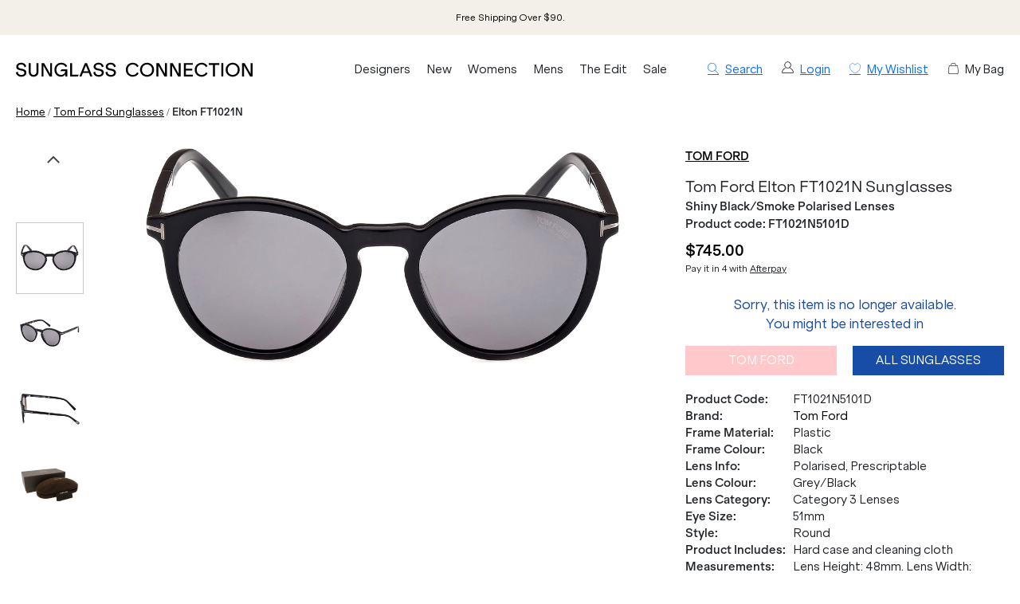

--- FILE ---
content_type: text/html; charset=utf-8
request_url: https://sc21-fe-git-dev-justsunnies.vercel.app/tom-ford-sunglasses/elton-ft1021n-ft1021n5101d
body_size: 19162
content:
<!DOCTYPE html><html lang="en-AU"><head><meta charSet="utf-8" data-next-head=""/><meta http-equiv="X-UA-Compatible" content="IE=edge" data-next-head=""/><meta name="viewport" content="width=device-width, initial-scale=1, maximum-scale=1" data-next-head=""/><meta name="msapplication-TileColor" content="#3F82EF" data-next-head=""/><meta name="theme-color" content="#ffffff" data-next-head=""/><meta name="google-site-verification" content="mpVfD4yXfrqaenXLPuiIa31Y9ZwyVJypElgy90kBZbA" data-next-head=""/><meta property="og:image" content="https://images.prismic.io/justsunnies/Z9e7vjiBA97GiiA9_sunglass_connection_logo_cream.png" data-next-head=""/><meta property="robots" content="max-image-size:large" data-next-head=""/><link rel="apple-touch-icon" sizes="180x180" href="/images/instance/sc_pwa_192x192.png" data-next-head=""/><link rel="icon" type="image/svg" sizes="32x32" href="/sc-favicon.png" data-next-head=""/><link rel="icon" type="image/svg" sizes="16x16" href="/sc-favicon.png" data-next-head=""/><link rel="manifest" href="/manifest.json" data-next-head=""/><link rel="mask-icon" href="/safari-pinned-tab.svg" color="#05b3ea" data-next-head=""/><link rel="stylesheet" href="https://assets.reviews.io/css/widgets/carousel-widget.css?_t=2024072200" data-next-head=""/><link rel="stylesheet" href="https://assets.reviews.io/iconfont/reviewsio-icons/style.css?_t=2024072200" data-next-head=""/><title data-next-head="">Buy Tom Ford Elton FT1021N Shiny Black/Smoke | Polarised</title><meta name="robots" content="index,follow" data-next-head=""/><meta name="description" content="Look sharp and protect your eyes in the Tom Ford Elton FT1021-N sunglasses. Shop this classic round silhouette in black at Sunglass Connection and use Afterpay." data-next-head=""/><meta property="og:title" content="Buy Tom Ford Elton FT1021N Shiny Black/Smoke | Polarised" data-next-head=""/><meta property="og:description" content="Look sharp and protect your eyes in the Tom Ford Elton FT1021-N sunglasses. Shop this classic round silhouette in black at Sunglass Connection and use Afterpay." data-next-head=""/><link rel="canonical" href="https://www.sunglassconnection.com.au/tom-ford-sunglasses/elton-ft1021n-ft1021n5101d" data-next-head=""/><script type="application/ld+json" data-next-head="">{"@context":"https://schema.org","@type":"BreadcrumbList","itemListElement":[{"@type":"ListItem","position":1,"item":"/","name":"Home"},{"@type":"ListItem","position":2,"item":"/tom-ford-sunglasses","name":"Tom Ford"},{"@type":"ListItem","position":3,"item":"/tom-ford-sunglasses/elton-ft1021n-ft1021n5101d","name":"Elton FT1021N"}]}</script><script data-next-head="">
                var dataLayer = window.dataLayer = window.dataLayer || [];
                dataLayer.push({
                  'google_tag_params': {
                    'ecomm_prodid': 4777,
                    'ecomm_pagetype': 'product',
                    'ecomm_prodname': 'Elton FT1021N',
                    'ecomm_totalvalue': 745,
                    'productBrand': 'Tom Ford',
                    'product_category': 'Sunglasses',
                    'cart_total': 0,
                    'add_prod_cart_total': 745,
                    'cart_qty': 0,
                    'add_prod_cart_qty': 1
                  }
                });
              </script><link rel="preload" as="image" href="https://cdn11.bigcommerce.com/s-yojqpbi2jw/products/4777/images/23314/FT1021-N_01D_08_result__24750.1681345377.1280.1280.jpg?c=1" data-next-head=""/><link rel="preload" as="image" href="https://cdn11.bigcommerce.com/s-yojqpbi2jw/products/4777/images/23315/FT1021-N_01D_01_result__86337.1681345378.1280.1280.jpg?c=1" data-next-head=""/><link rel="preconnect" href="https://p.typekit.net" crossorigin="anonymous"/><link rel="preconnect" href="https://fonts.googleapis.com"/><link rel="stylesheet" href="https://use.typekit.net/ble0jrb.css"/><link rel="stylesheet" href="https://fonts.googleapis.com/css2?family=Montserrat:wght@200;300;400;500;600&amp;family=Lato:ital,wght@0,300;0,400;0,700;0,900&amp;family=PT+Mono&amp;family=Kanit:ital,wght@0,100;0,200;0,300;0,400;0,500;0,600;0,700;0,800;0,900&amp;family=Nunito+Sans:ital,wght@0,200;0,300;0,400;0,600;0,700;0,800;0,900&amp;family=Poppins:ital,wght@0,100;0,200;0,300;0,400;0,500;0,600;0,700;0,800;0,900&amp;family=Yatra+One:ital,wght@0,400&amp;display=swap"/><script>
                if(typeof fbq === 'undefined') {
                  !function(f,b,e,v,n,t,s)
                  {if(f.fbq)return;n=f.fbq=function(){n.callMethod?
                  n.callMethod.apply(n,arguments):n.queue.push(arguments)};
                  if(!f._fbq)f._fbq=n;n.push=n;n.loaded=!0;n.version='2.0';
                  n.queue=[];t=b.createElement(e);t.async=!0;
                  t.src=v;s=b.getElementsByTagName(e)[0];
                  s.parentNode.insertBefore(t,s)}(window, document,'script',
                  'https://connect.facebook.net/en_US/fbevents.js');
                  fbq('init', 431986560998614);
                }
              </script><script>
                window.renderBadge = function() {
                  let ratingBadgeContainer = document.createElement("div");
                  if(document.getElementById('___ratingbadge_0') === null){
                    document.body.appendChild(ratingBadgeContainer);
                  }
                  window.gapi.load('ratingbadge', function() {
                    window.gapi.ratingbadge.render(
                    ratingBadgeContainer, {
                      // REQUIRED
                      "merchant_id": 107654306,
                      // OPTIONAL
                      "position": "BOTTOM_LEFT"
                    });
                  });
                }
                  window.___gcfg = {
                  lang: 'en_US'
                };
              </script><script>
                  (function(w,d,s,l,i){w[l]=w[l]||[];w[l].push({'gtm.start':
                  new Date().getTime(),event:'gtm.js'});var f=d.getElementsByTagName(s)[0],
                  j=d.createElement(s),dl=l!='dataLayer'?'&l='+l:'';j.async=true;j.src=
                  'https://www.googletagmanager.com/gtm.js?id='+i+dl;f.parentNode.insertBefore(j,f);
                  })(window,document,'script','dataLayer','GTM-N765JC7');
                </script><script>
                  !function(e){if(!window.pintrk){window.pintrk = function () {
                  window.pintrk.queue.push(Array.prototype.slice.call(arguments))};var
                    n=window.pintrk;n.queue=[],n.version="3.0";var
                    t=document.createElement("script");t.async=!0,t.src=e;var
                    r=document.getElementsByTagName("script")[0];
                    r.parentNode.insertBefore(t,r)}}("https://s.pinimg.com/ct/core.js");
                  pintrk('load', '2614002774862');
                  pintrk('page');
                </script><script>
              !(function (t, r, e, n, d, ii)
              { if (t.__ii) return; t.__ii = { q: (t.__ii && t.__ii.q) || [], send: function (event) { t.__ii.q.unshift(event); }, dnert: !1, meta: {}, }; d = r.createElement(e); d.async = !0; d.src = n; ii = r.getElementsByTagName(e)[0]; ii.parentNode.insertBefore(d, ii); })
              (window, document, 'script', 'https://assets.trendii.com/pixel/main.js');
            </script><script type="text/javascript">
                (function(a,b,c,d,e,f,g){
                  e['ire_o']=c;
                  e[c]=e[c]||function(){
                    (e[c].a=e[c].a||[]).push(arguments)
                  };
                  f=d.createElement(b);
                  g=d.getElementsByTagName(b)[0];
                  f.async=1;
                  f.src=a;
                  g.parentNode.insertBefore(f,g);
                })('https://utt.impactcdn.com/A4381342-6d99-4bf3-afb9-dafb16c5c1b81.js','script','ire',document,window);
                ire('identify',{customerId:'',customerEmail:''});</script><script src="https://js.stripe.com/v3" async=""></script><link rel="preload" href="/_next/static/css/1df856242b2adbcc.css" as="style"/><link rel="stylesheet" href="/_next/static/css/1df856242b2adbcc.css" data-n-g=""/><link rel="preload" href="/_next/static/css/6da230161692f75e.css" as="style"/><link rel="stylesheet" href="/_next/static/css/6da230161692f75e.css" data-n-p=""/><noscript data-n-css=""></noscript><script defer="" nomodule="" src="/_next/static/chunks/polyfills-42372ed130431b0a.js"></script><script src="/_next/static/chunks/webpack-d73fb8912219c8bb.js" defer=""></script><script src="/_next/static/chunks/framework-f1c3457f730414be.js" defer=""></script><script src="/_next/static/chunks/main-45f62bad0e7e7c50.js" defer=""></script><script src="/_next/static/chunks/pages/_app-5c142966199c59b3.js" defer=""></script><script src="/_next/static/chunks/08687d28-54e97ede72f592c7.js" defer=""></script><script src="/_next/static/chunks/b258f366-3b966ad796e32f49.js" defer=""></script><script src="/_next/static/chunks/a7e16ef1-68479a206f44c007.js" defer=""></script><script src="/_next/static/chunks/0465ed09-abee2c538f1c2a3f.js" defer=""></script><script src="/_next/static/chunks/481-8edc76443a192aad.js" defer=""></script><script src="/_next/static/chunks/230-33c5990842808b1e.js" defer=""></script><script src="/_next/static/chunks/874-e5ac92b905109f55.js" defer=""></script><script src="/_next/static/chunks/867-85988aa083c4d073.js" defer=""></script><script src="/_next/static/chunks/649-17f4df72c219b940.js" defer=""></script><script src="/_next/static/chunks/724-ecbff28c1be75711.js" defer=""></script><script src="/_next/static/chunks/587-05ec8221ca7ed2fc.js" defer=""></script><script src="/_next/static/chunks/pages/%5Burl%5D/%5Bprod_url%5D-5f4b94831fd6b687.js" defer=""></script><script src="/_next/static/V9SK_p-OmTBbKIc_6Cqdw/_buildManifest.js" defer=""></script><script src="/_next/static/V9SK_p-OmTBbKIc_6Cqdw/_ssgManifest.js" defer=""></script><style id="__jsx-449559671">.blaze-slider.jsx-449559671{--slides-to-show:1;--slide-gap:20px}.blz-slide.jsx-449559671 .blz-img.jsx-449559671{height:44px}.blz-slide.jsx-449559671 .blz-slide-content.jsx-449559671{font-size:0.7rem}@media(max-width:767px){.blaze-slider.jsx-449559671{--slides-to-show:1;--slide-gap:20px}.blz-slide.jsx-449559671 .blz-img.jsx-449559671{height:44px}}</style></head><body><noscript><iframe src="https://www.googletagmanager.com/ns.html?id=GTM-N765JC7" height="0" width="0" style="display:none;visibility:hidden"></iframe></noscript><div id="__next"><div><header><div class="header-banner-mobile "><div style="background-color:#F2F0E9" class="jsx-449559671 container container-full"><div id="blaze-slider-blaze_slider$2b5bef16-3ed5-4fbc-ba0f-cb7a3f341413" style="--content-font-weight:normal;--content-colour:#000000" class="jsx-449559671 blaze-slider container container-article"><div class="jsx-449559671 blaze-container"><div class="jsx-449559671 blaze-track-container"><div class="jsx-449559671 blaze-track"><div class="jsx-449559671 blz-slide"><a href="/page/frequently-asked-questions#scshipping" class="jsx-449559671"><div style="height:44px" class="jsx-449559671 blaze-image-container d-flex flex-column"></div><div style="color:#000000" class="jsx-449559671 blz-slide-content vert-center horiz-center"><p>Free Shipping Over $90.</p></div></a></div><div class="jsx-449559671 blz-slide"><a href="/all" class="jsx-449559671"><div style="height:44px" class="jsx-449559671 blaze-image-container d-flex flex-column"></div><div style="color:#000000" class="jsx-449559671 blz-slide-content vert-center horiz-center"><p>Buy Now, Pay Later with AfterPay. </p></div></a></div><div class="jsx-449559671 blz-slide"><a href="/page/frequently-asked-questions#screturns" class="jsx-449559671"><div style="height:44px" class="jsx-449559671 blaze-image-container d-flex flex-column"></div><div style="color:#000000" class="jsx-449559671 blz-slide-content vert-center horiz-center"><p>Free Returns on All Orders Over $150*.</p></div></a></div></div></div></div></div></div></div><div class="header-desktop hide-mobile"><div class="container-fluid"><div class="row py-3"><div class="col-5 col-lg-4 col-xl-3 order-xl-1 d-flex align-items-center pr-2"><a href="/" class="logo"><img src="/images/sc-logo-new.svg" alt="Sunglass Connection"/></a></div><div class="col-7 col-lg-8 col-xl-3 order-xl-3 d-flex align-items-center justify-content-end small"><a class="ml-4 hand"><i class="icon-search"></i><span class="ml-2">Search</span></a><a class="ml-4" href="/login" style="display:flex"><img alt="Account" loading="lazy" width="15" height="15" decoding="async" data-nimg="1" style="color:transparent" src="/images/off-canvas/oc-account.svg"/><span class="ml-2">Login</span></a><a href="/account/wishlist" class="ml-4" rel="nofollow"><i class="icon-wishlist"></i><span class="ml-2 text-nowrap">My Wishlist</span></a><div class="ml-4 c-pointer" rel="nofollow"><i class="icon-cart"></i><span class="ml-2 text-nowrap">My Bag</span></div></div><div id="desktop-menu-items" class="col-12 col-xl-6 order-xl-2 d-flex align-items-center"><nav class="navigation"><ul class="navigation-list align-items-center justify-content-between"><li><a href="/all" class="navigation-link td-none" style="color:inherit">Designers</a></li><li><a href="/new" class="navigation-link td-none" style="color:inherit">New</a></li><li><a href="/womens-sunglasses" class="navigation-link td-none" style="color:inherit">Womens</a></li><li><a href="/mens-sunglasses" class="navigation-link td-none" style="color:inherit">Mens</a></li><li><a href="/promo/the-edit" class="navigation-link td-none" style="color:inherit">The Edit</a></li><li><a href="/sale" class="navigation-link td-none" style="color:inherit">Sale</a></li></ul></nav></div></div></div></div><div class="mega-menu-container"><div id="mega-menu-sc-designers" class="mega-menu "><div class="container-fluid"><div class="row" style="max-height:440px"><div class="mega-menu-list mega-menu-link-list col-9" style="--column-count:5"><p class="menu-item "><a href="/ahlem-eyewear">Ahlem</a></p><p class="menu-item "><a href="/am-eyewear-sunglasses">AM Eyewear</a></p><p class="menu-item "><a href="/balenciaga-eyewear">Balenciaga</a></p><p class="menu-item "><a href="/bally-sunglasses">BALLY</a></p><p class="menu-item "><a href="/barton-perreira-eyewear">Barton Perreira</a></p><p class="menu-item "><a href="/bask-eyewear">Bask Eyewear</a></p><p class="menu-item "><a href="/bottega-veneta-eyewear">Bottega Veneta</a></p><p class="menu-item "><a href="/burberry-sunglasses">Burberry</a></p><p class="menu-item "><a href="/bvlgari-sunglasses">Bvlgari</a></p><p class="menu-item "><a href="/carrera-sunglasses">Carrera</a></p><p class="menu-item "><a href="/chloe-sunglasses">Chloe</a></p><p class="menu-item "><a href="/coach-sunglasses">Coach</a></p><p class="menu-item "><a href="/david-beckham-sunglasses">David Beckham</a></p><p class="menu-item "><a href="/dolce-gabbana-sunglasses">Dolce &amp; Gabbana</a></p><p class="menu-item "><a href="/epokhe-sunglasses">Epokhe</a></p><p class="menu-item "><a href="/garrett-leight-eyewear">Garrett Leight</a></p><p class="menu-item "><a href="/giorgio-armani-sunglasses">Giorgio Armani</a></p><p class="menu-item "><a href="/gucci-sunglasses">GUCCI</a></p><p class="menu-item "><a href="/isabel-marant-sunglasses">Isabel Marant</a></p><p class="menu-item "><a href="/jacquemus-sunglasses">Jacquemus</a></p><p class="menu-item "><a href="/jimmy-choo-sunglasses">Jimmy Choo</a></p><p class="menu-item "><a href="/kaleos-eyewear">Kaleos</a></p><p class="menu-item "><a href="/karen-walker-sunglasses">Karen Walker</a></p><p class="menu-item "><a href="/kate-spade-sunglasses">Kate Spade</a></p><p class="menu-item "><a href="/lgr-eyewear">L.G.R</a></p><p class="menu-item "><a href="/le-specs-sunglasses">Le Specs</a></p><p class="menu-item "><a href="/linda-farrow-eyewear">Linda Farrow</a></p><p class="menu-item "><a href="/lu-goldie-sunglasses">Lu Goldie</a></p><p class="menu-item "><a href="/marni-eyewear">Marni</a></p><p class="menu-item "><a href="/michael-kors-sunglasses">Michael Kors</a></p><p class="menu-item "><a href="/missoni-sunglasses">Missoni</a></p><p class="menu-item "><a href="/miu-miu-sunglasses">Miu Miu</a></p><p class="menu-item "><a href="/moschino-sunglasses">Moschino</a></p><p class="menu-item "><a href="/mykita-sunglasses">Mykita</a></p><p class="menu-item "><a href="/oliver-peoples">Oliver Peoples</a></p><p class="menu-item "><a href="/oroton-sunglasses">Oroton</a></p><p class="menu-item "><a href="/otra-eyewear">Otra</a></p><p class="menu-item "><a href="/persol-sunglasses">Persol</a></p><p class="menu-item "><a href="/polo-ralph-lauren-sunglasses">Polo Ralph Lauren</a></p><p class="menu-item "><a href="/prada-sunglasses">Prada</a></p><p class="menu-item "><a href="/prada-linea-rossa-sunglasses">Prada Linea Rossa</a></p><p class="menu-item "><a href="/raen-sunglasses">Raen</a></p><p class="menu-item "><a href="/ray-ban-sunglasses">Ray-Ban</a></p><p class="menu-item "><a href="/retrosuperfuture-sunglasses">Retrosuperfuture</a></p><p class="menu-item "><a href="/saint-laurent-sunglasses">Saint Laurent</a></p><p class="menu-item "><a href="/sunday-somewhere-sunglasses">Sunday Somewhere</a></p><p class="menu-item "><a href="/szade-sunglasses">Szade</a></p><p class="menu-item "><a href="/thierry-lasry-sunglasses">Thierry Lasry</a></p><p class="menu-item "><a href="/tiffany-and-co-sunglasses">Tiffany &amp; Co.</a></p><p class="menu-item "><a href="/tom-ford-sunglasses">Tom Ford</a></p><p class="menu-item "><a href="/tom-ford-icon-sunglasses">Tom Ford Icon</a></p><p class="menu-item "><a href="/versace-sunglasses">Versace</a></p><p class="menu-item "><a href="/victoria-beckham-sunglasses">Victoria Beckham</a></p><p class="menu-item "><a href="/vogue-sunglasses">Vogue Eyewear</a></p></div><div class="mega-menu-list mega-menu-stacked-images col-3" style="--flex-direction:column"><a href="/new" class="pb-0"><div><img alt="New Arrivals" loading="lazy" width="500" height="500" decoding="async" data-nimg="1" style="color:transparent" srcSet="/_next/image?url=https%3A%2F%2Fimages.prismic.io%2Fjustsunnies%2FaGSrRXfc4bHWi8UW_New.jpg%3Fauto%3Dformat%2Ccompress&amp;w=640&amp;q=75 1x, /_next/image?url=https%3A%2F%2Fimages.prismic.io%2Fjustsunnies%2FaGSrRXfc4bHWi8UW_New.jpg%3Fauto%3Dformat%2Ccompress&amp;w=1080&amp;q=75 2x" src="/_next/image?url=https%3A%2F%2Fimages.prismic.io%2Fjustsunnies%2FaGSrRXfc4bHWi8UW_New.jpg%3Fauto%3Dformat%2Ccompress&amp;w=1080&amp;q=75"/><div class="stacked-image-text "><p class="stacked-image-title mb-0">Shop New In</p></div></div></a></div></div></div></div><div id="mega-menu-sc-new" class="mega-menu "><div class="container-fluid"><div class="row" style="max-height:440px"><div class="mega-menu-list mega-menu-link-list col-3"><p class="menu-item "><a href="/new">All New Sunglasses</a></p><p class="menu-item "><a href="/new-womens-sunglasses">New Women&#x27;s</a></p><p class="menu-item "><a href="/new-mens-sunglasses">New Men&#x27;s</a></p></div><div class="mega-menu-list mega-menu-stacked-images col-9" style="--flex-direction:row"><a href="/gucci-sunglasses" class="pb-0"><div><img alt="Most-Wanted from Gucci" loading="lazy" width="500" height="500" decoding="async" data-nimg="1" style="color:transparent" srcSet="/_next/image?url=https%3A%2F%2Fimages.prismic.io%2Fjustsunnies%2FaGSpCXfc4bHWi8T-_Gucci-Best-Sellers.jpg%3Fauto%3Dformat%2Ccompress&amp;w=640&amp;q=75 1x, /_next/image?url=https%3A%2F%2Fimages.prismic.io%2Fjustsunnies%2FaGSpCXfc4bHWi8T-_Gucci-Best-Sellers.jpg%3Fauto%3Dformat%2Ccompress&amp;w=1080&amp;q=75 2x" src="/_next/image?url=https%3A%2F%2Fimages.prismic.io%2Fjustsunnies%2FaGSpCXfc4bHWi8T-_Gucci-Best-Sellers.jpg%3Fauto%3Dformat%2Ccompress&amp;w=1080&amp;q=75"/><div class="stacked-image-text "><p class="stacked-image-title mb-0">Spotlight On: Gucci</p></div></div></a><a href="/ray-ban-sunglasses" class="pb-0"><div><img alt="Spotlight On: Ray-Ban" loading="lazy" width="500" height="500" decoding="async" data-nimg="1" style="color:transparent" srcSet="/_next/image?url=https%3A%2F%2Fimages.prismic.io%2Fjustsunnies%2FaGSpCHfc4bHWi8T9_New-Ray-Ban.jpg%3Fauto%3Dformat%2Ccompress&amp;w=640&amp;q=75 1x, /_next/image?url=https%3A%2F%2Fimages.prismic.io%2Fjustsunnies%2FaGSpCHfc4bHWi8T9_New-Ray-Ban.jpg%3Fauto%3Dformat%2Ccompress&amp;w=1080&amp;q=75 2x" src="/_next/image?url=https%3A%2F%2Fimages.prismic.io%2Fjustsunnies%2FaGSpCHfc4bHWi8T9_New-Ray-Ban.jpg%3Fauto%3Dformat%2Ccompress&amp;w=1080&amp;q=75"/><div class="stacked-image-text "><p class="stacked-image-title mb-0">Spotlight On: Ray-Ban</p></div></div></a><a href="/versace-sunglasses" class="pb-0"><div><img alt="New from Versace" loading="lazy" width="500" height="500" decoding="async" data-nimg="1" style="color:transparent" srcSet="/_next/image?url=https%3A%2F%2Fimages.prismic.io%2Fjustsunnies%2FaGSpB3fc4bHWi8T8_New-Versace.jpg%3Fauto%3Dformat%2Ccompress&amp;w=640&amp;q=75 1x, /_next/image?url=https%3A%2F%2Fimages.prismic.io%2Fjustsunnies%2FaGSpB3fc4bHWi8T8_New-Versace.jpg%3Fauto%3Dformat%2Ccompress&amp;w=1080&amp;q=75 2x" src="/_next/image?url=https%3A%2F%2Fimages.prismic.io%2Fjustsunnies%2FaGSpB3fc4bHWi8T8_New-Versace.jpg%3Fauto%3Dformat%2Ccompress&amp;w=1080&amp;q=75"/><div class="stacked-image-text "><p class="stacked-image-title mb-0">New, from Versace</p></div></div></a></div></div></div></div><div id="mega-menu-sc-women" class="mega-menu "><div class="container-fluid"><div class="row" style="max-height:440px"><div class="mega-menu-list mega-menu-link-list col-3"><p class="menu-item "><a href="/womens-sunglasses">All Women&#x27;s Sunglasses</a></p><p class="menu-item "><a href="/new-womens-sunglasses">New Arrivals</a></p></div><div class="mega-menu-list mega-menu-link-list col-2"><p class="menu-item " style="--font-weight:600"><span>TRENDING DESIGNERS</span></p><p class="menu-item "><a href="/prada-sunglasses">Prada</a></p><p class="menu-item "><a href="/miu-miu-sunglasses">Miu Miu</a></p><p class="menu-item "><a href="/saint-laurent-sunglasses">Saint Laurent</a></p><p class="menu-item "><a href="/gucci-sunglasses">Gucci</a></p><p class="menu-item "><a href="/tom-ford-sunglasses">Tom Ford</a></p></div><div class="mega-menu-list mega-menu-link-list col-2"><p class="menu-item " style="--font-weight:600"><span>SHOP BY COLOUR</span></p><p class="menu-item "><a href="/womens-black-sunglasses">Black</a></p><p class="menu-item "><a href="/womens-tortoise-sunglasses">Tortoise</a></p><p class="menu-item "><a href="/red-sunglasses">Red</a></p><p class="menu-item "><a href="/womens-white-sunglasses">White</a></p><p class="menu-item "><a href="/womens-gold-sunglasses">Gold</a></p></div><div class="mega-menu-list mega-menu-stacked-images col-5" style="--flex-direction:row"><a href="/mykita-sunglasses" class="pb-0"><div><img alt="New Brand: Mykita" loading="lazy" width="500" height="500" decoding="async" data-nimg="1" style="color:transparent;--max-height:350px" srcSet="/_next/image?url=https%3A%2F%2Fimages.prismic.io%2Fjustsunnies%2FaGSpBnfc4bHWi8T7_Mykita.jpg%3Fauto%3Dformat%2Ccompress&amp;w=640&amp;q=75 1x, /_next/image?url=https%3A%2F%2Fimages.prismic.io%2Fjustsunnies%2FaGSpBnfc4bHWi8T7_Mykita.jpg%3Fauto%3Dformat%2Ccompress&amp;w=1080&amp;q=75 2x" src="/_next/image?url=https%3A%2F%2Fimages.prismic.io%2Fjustsunnies%2FaGSpBnfc4bHWi8T7_Mykita.jpg%3Fauto%3Dformat%2Ccompress&amp;w=1080&amp;q=75"/><div class="stacked-image-text "><p class="stacked-image-title mb-0">New Brand: Mykita</p></div></div></a><a href="/little-black-sunglasses" class="pb-0"><div><img alt="Little Black Sunglasses" loading="lazy" width="500" height="500" decoding="async" data-nimg="1" style="color:transparent;--max-height:350px" srcSet="/_next/image?url=https%3A%2F%2Fimages.prismic.io%2Fjustsunnies%2FaGSpBXfc4bHWi8T6_Little-Black-Sunglasses.jpg%3Fauto%3Dformat%2Ccompress&amp;w=640&amp;q=75 1x, /_next/image?url=https%3A%2F%2Fimages.prismic.io%2Fjustsunnies%2FaGSpBXfc4bHWi8T6_Little-Black-Sunglasses.jpg%3Fauto%3Dformat%2Ccompress&amp;w=1080&amp;q=75 2x" src="/_next/image?url=https%3A%2F%2Fimages.prismic.io%2Fjustsunnies%2FaGSpBXfc4bHWi8T6_Little-Black-Sunglasses.jpg%3Fauto%3Dformat%2Ccompress&amp;w=1080&amp;q=75"/><div class="stacked-image-text "><p class="stacked-image-title mb-0">Little Black Sunglasses</p></div></div></a></div></div></div></div><div id="mega-menu-sc-men" class="mega-menu "><div class="container-fluid"><div class="row" style="max-height:440px"><div class="mega-menu-list mega-menu-link-list col-3"><p class="menu-item "><a href="/mens-sunglasses">All Men&#x27;s Sunglasses</a></p><p class="menu-item "><a href="/new-mens-sunglasses">New Arrivals</a></p></div><div class="mega-menu-list mega-menu-link-list col-2"><p class="menu-item " style="--font-weight:600"><span>TRENDING DESIGNERS</span></p><p class="menu-item "><a href="/versace-sunglasses">Versace</a></p><p class="menu-item "><a href="/burberry-sunglasses">Burberry</a></p><p class="menu-item "><a href="/men/prada-sunglasses">Prada</a></p><p class="menu-item "><a href="/men/tom-ford-sunglasses">Tom Ford</a></p><p class="menu-item "><a href="/persol-sunglasses">Persol</a></p></div><div class="mega-menu-list mega-menu-link-list col-2"><p class="menu-item " style="--font-weight:600"><span>SHOP COLLECTION</span></p><p class="menu-item "><a href="/mens-sport-sunglasses">Sport-Luxe</a></p><p class="menu-item "><a href="/mens-wraparound-sunglasses">Wraparound</a></p><p class="menu-item "><a href="/mens-polarised-sunglasses">Polarised</a></p><p class="menu-item "><a href="/mens-photochromic-sunglasses">Photochromic</a></p><p class="menu-item "><a href="/mens-glass-lens-sunglasses">Glass</a></p></div><div class="mega-menu-list mega-menu-stacked-images col-5" style="--flex-direction:row"><a href="/mens-aviator-sunglasses" class="pb-0"><div><img alt="Designer Aviators" loading="lazy" width="500" height="500" decoding="async" data-nimg="1" style="color:transparent;--max-height:350px" srcSet="/_next/image?url=https%3A%2F%2Fimages.prismic.io%2Fjustsunnies%2FaGSpBHfc4bHWi8T5_Luxury-Aviators.jpg%3Fauto%3Dformat%2Ccompress&amp;w=640&amp;q=75 1x, /_next/image?url=https%3A%2F%2Fimages.prismic.io%2Fjustsunnies%2FaGSpBHfc4bHWi8T5_Luxury-Aviators.jpg%3Fauto%3Dformat%2Ccompress&amp;w=1080&amp;q=75 2x" src="/_next/image?url=https%3A%2F%2Fimages.prismic.io%2Fjustsunnies%2FaGSpBHfc4bHWi8T5_Luxury-Aviators.jpg%3Fauto%3Dformat%2Ccompress&amp;w=1080&amp;q=75"/><div class="stacked-image-text "><p class="stacked-image-title mb-0">Designer Aviators</p></div></div></a><a href="/men/ray-ban-sunglasses" class="pb-0"><div><img alt="New Mens Ray-Ban" loading="lazy" width="500" height="500" decoding="async" data-nimg="1" style="color:transparent;--max-height:350px" srcSet="/_next/image?url=https%3A%2F%2Fimages.prismic.io%2Fjustsunnies%2FaGSpA3fc4bHWi8T4_Mens-Ray-Ban.jpg%3Fauto%3Dformat%2Ccompress&amp;w=640&amp;q=75 1x, /_next/image?url=https%3A%2F%2Fimages.prismic.io%2Fjustsunnies%2FaGSpA3fc4bHWi8T4_Mens-Ray-Ban.jpg%3Fauto%3Dformat%2Ccompress&amp;w=1080&amp;q=75 2x" src="/_next/image?url=https%3A%2F%2Fimages.prismic.io%2Fjustsunnies%2FaGSpA3fc4bHWi8T4_Mens-Ray-Ban.jpg%3Fauto%3Dformat%2Ccompress&amp;w=1080&amp;q=75"/><div class="stacked-image-text "><p class="stacked-image-title mb-0">New In, from Ray-Ban</p></div></div></a></div></div></div></div><div id="mega-menu-sc-the-edit" class="mega-menu "><div class="container-fluid"><div class="row" style="max-height:440px"><div class="mega-menu-list mega-menu-link-list col-3"><p class="menu-item "><a href="/promo/the-edit">The Edit</a></p><p class="menu-item "><a href="/promo/trends">Trend Report</a></p><p class="menu-item "><a href="/blogs">Journal</a></p></div><div class="mega-menu-list mega-menu-link-list col-2"><p class="menu-item " style="--font-weight:600"><span>CURATIONS</span></p><p class="menu-item "><a href="/designer-must-haves">Designer Must-Haves</a></p><p class="menu-item "><a href="/celebrity-edit">Celebrity Edit</a></p><p class="menu-item "><a href="/runway-edit">Runway Edit</a></p><p class="menu-item "><a href="/vacaction-edit">Vacation Edit</a></p><p class="menu-item "><a href="/promo/hot-hues">Hot Hues</a></p><p class="menu-item "><a href="/henne-chroma-show-aafw-collection">Henne Chroma Collection</a></p></div><div class="mega-menu-list mega-menu-link-list col-2"><p class="menu-item " style="--font-weight:600"><span>BRAND SPOTLIGHT</span></p><p class="menu-item "><a href="/promo/saint-laurent">Saint Laurent</a></p><p class="menu-item "><a href="/versace-medusa-sunglasses">Versace Medusa</a></p><p class="menu-item "><a href="/new/miu-miu-sunglasses">Miu Miu</a></p><p class="menu-item "><a href="/classic-sunglasses-collection">Ray-Ban Classics</a></p></div><div class="mega-menu-list mega-menu-stacked-images col-5" style="--flex-direction:row"><a href="/oversized-sunglasses" class="pb-0"><div><img alt="Oversized Frames" loading="lazy" width="500" height="500" decoding="async" data-nimg="1" style="color:transparent;--max-height:350px" srcSet="/_next/image?url=https%3A%2F%2Fimages.prismic.io%2Fjustsunnies%2FaGSpAHfc4bHWi8T1_Oversized-Frames.jpg%3Fauto%3Dformat%2Ccompress&amp;w=640&amp;q=75 1x, /_next/image?url=https%3A%2F%2Fimages.prismic.io%2Fjustsunnies%2FaGSpAHfc4bHWi8T1_Oversized-Frames.jpg%3Fauto%3Dformat%2Ccompress&amp;w=1080&amp;q=75 2x" src="/_next/image?url=https%3A%2F%2Fimages.prismic.io%2Fjustsunnies%2FaGSpAHfc4bHWi8T1_Oversized-Frames.jpg%3Fauto%3Dformat%2Ccompress&amp;w=1080&amp;q=75"/><div class="stacked-image-text "><p class="stacked-image-title mb-0">Oversized Sunglasses</p></div></div></a><a href="/jacquemus-sunglasses" class="pb-0"><div><img alt="Vacation with Jacquemus" loading="lazy" width="500" height="500" decoding="async" data-nimg="1" style="color:transparent;--max-height:350px" srcSet="/_next/image?url=https%3A%2F%2Fimages.prismic.io%2Fjustsunnies%2FaGSo_3fc4bHWi8T0_VacationJacquemus.jpg%3Fauto%3Dformat%2Ccompress&amp;w=640&amp;q=75 1x, /_next/image?url=https%3A%2F%2Fimages.prismic.io%2Fjustsunnies%2FaGSo_3fc4bHWi8T0_VacationJacquemus.jpg%3Fauto%3Dformat%2Ccompress&amp;w=1080&amp;q=75 2x" src="/_next/image?url=https%3A%2F%2Fimages.prismic.io%2Fjustsunnies%2FaGSo_3fc4bHWi8T0_VacationJacquemus.jpg%3Fauto%3Dformat%2Ccompress&amp;w=1080&amp;q=75"/><div class="stacked-image-text "><p class="stacked-image-title mb-0">Vacation with Jacquemus</p></div></div></a></div></div></div></div></div></header><div id="sc-header-mobile" class="d-flex justify-content-between align-items-center d-md-none"><a class="btn btn-lg"><i class="icon-menu hand"></i></a><a class="btn btn-lg"><i class="icon-search hand"></i></a><a href="/" class="logo"><img src="/images/sc-logo-new.svg" alt="Sunglass Connection"/></a><a href="/account/wishlist" class="btn btn-lg" rel="nofollow"><i class="icon-wishlist hand"></i></a><div class="btn btn-lg" rel="nofollow"><i class="icon-cart hand"></i></div></div><div id="off-canvas-menu"><div id="off-canvas-header"></div><div id="mobile-menu"><div class="row mx-2 my-4"><div class="col-10"><a href="/" class="logo"><img id="off-canvas-logo" src="/images/sc-logo-new.svg" alt="Sunglass Connection"/></a></div><div class="col-2 text-right"><i class="icon-cross hand"></i></div></div><div class="mobile-menu-section menu-v2"><a id="ocm-all-link" class="top-level" href="/all"><span class="navigation-item"><span class="navigation-link td-none">All Sunglasses</span></span></a></div><div class="mobile-menu-section menu-v2"><span class="top-level sc-designers "><span class="navigation-item"><span>Designers</span><span class="item-arrow"><img alt="Arrow" loading="lazy" width="10" height="28" decoding="async" data-nimg="1" style="color:transparent" src="/images/instance/menu-arrow.svg"/></span></span></span><div class="sub-level "><div class="row"><div class="col-12 mega-menu-list"><div class="menu-item "><a href="/ahlem-eyewear" class="link-item mb-0 pl-40">Ahlem</a></div><div class="menu-item "><a href="/am-eyewear-sunglasses" class="link-item mb-0 pl-40">AM Eyewear</a></div><div class="menu-item "><a href="/balenciaga-eyewear" class="link-item mb-0 pl-40">Balenciaga</a></div><div class="menu-item "><a href="/bally-sunglasses" class="link-item mb-0 pl-40">BALLY</a></div><div class="menu-item "><a href="/barton-perreira-eyewear" class="link-item mb-0 pl-40">Barton Perreira</a></div><div class="menu-item "><a href="/bask-eyewear" class="link-item mb-0 pl-40">Bask Eyewear</a></div><div class="menu-item "><a href="/bottega-veneta-eyewear" class="link-item mb-0 pl-40">Bottega Veneta</a></div><div class="menu-item "><a href="/burberry-sunglasses" class="link-item mb-0 pl-40">Burberry</a></div><div class="menu-item "><a href="/bvlgari-sunglasses" class="link-item mb-0 pl-40">Bvlgari</a></div><div class="menu-item "><a href="/carrera-sunglasses" class="link-item mb-0 pl-40">Carrera</a></div><div class="menu-item "><a href="/chloe-sunglasses" class="link-item mb-0 pl-40">Chloe</a></div><div class="menu-item "><a href="/coach-sunglasses" class="link-item mb-0 pl-40">Coach</a></div><div class="menu-item "><a href="/david-beckham-sunglasses" class="link-item mb-0 pl-40">David Beckham</a></div><div class="menu-item "><a href="/dolce-gabbana-sunglasses" class="link-item mb-0 pl-40">Dolce &amp; Gabbana</a></div><div class="menu-item "><a href="/epokhe-sunglasses" class="link-item mb-0 pl-40">Epokhe</a></div><div class="menu-item "><a href="/garrett-leight-eyewear" class="link-item mb-0 pl-40">Garrett Leight</a></div><div class="menu-item "><a href="/giorgio-armani-sunglasses" class="link-item mb-0 pl-40">Giorgio Armani</a></div><div class="menu-item "><a href="/gucci-sunglasses" class="link-item mb-0 pl-40">GUCCI</a></div><div class="menu-item "><a href="/isabel-marant-sunglasses" class="link-item mb-0 pl-40">Isabel Marant</a></div><div class="menu-item "><a href="/jacquemus-sunglasses" class="link-item mb-0 pl-40">Jacquemus</a></div><div class="menu-item "><a href="/jimmy-choo-sunglasses" class="link-item mb-0 pl-40">Jimmy Choo</a></div><div class="menu-item "><a href="/kaleos-eyewear" class="link-item mb-0 pl-40">Kaleos</a></div><div class="menu-item "><a href="/karen-walker-sunglasses" class="link-item mb-0 pl-40">Karen Walker</a></div><div class="menu-item "><a href="/kate-spade-sunglasses" class="link-item mb-0 pl-40">Kate Spade</a></div><div class="menu-item "><a href="/lgr-eyewear" class="link-item mb-0 pl-40">L.G.R</a></div><div class="menu-item "><a href="/le-specs-sunglasses" class="link-item mb-0 pl-40">Le Specs</a></div><div class="menu-item "><a href="/linda-farrow-eyewear" class="link-item mb-0 pl-40">Linda Farrow</a></div><div class="menu-item "><a href="/lu-goldie-sunglasses" class="link-item mb-0 pl-40">Lu Goldie</a></div><div class="menu-item "><a href="/marni-eyewear" class="link-item mb-0 pl-40">Marni</a></div><div class="menu-item "><a href="/michael-kors-sunglasses" class="link-item mb-0 pl-40">Michael Kors</a></div><div class="menu-item "><a href="/missoni-sunglasses" class="link-item mb-0 pl-40">Missoni</a></div><div class="menu-item "><a href="/miu-miu-sunglasses" class="link-item mb-0 pl-40">Miu Miu</a></div><div class="menu-item "><a href="/moschino-sunglasses" class="link-item mb-0 pl-40">Moschino</a></div><div class="menu-item "><a href="/mykita-sunglasses" class="link-item mb-0 pl-40">Mykita</a></div><div class="menu-item "><a href="/oliver-peoples" class="link-item mb-0 pl-40">Oliver Peoples</a></div><div class="menu-item "><a href="/oroton-sunglasses" class="link-item mb-0 pl-40">Oroton</a></div><div class="menu-item "><a href="/otra-eyewear" class="link-item mb-0 pl-40">Otra</a></div><div class="menu-item "><a href="/persol-sunglasses" class="link-item mb-0 pl-40">Persol</a></div><div class="menu-item "><a href="/polo-ralph-lauren-sunglasses" class="link-item mb-0 pl-40">Polo Ralph Lauren</a></div><div class="menu-item "><a href="/prada-sunglasses" class="link-item mb-0 pl-40">Prada</a></div><div class="menu-item "><a href="/prada-linea-rossa-sunglasses" class="link-item mb-0 pl-40">Prada Linea Rossa</a></div><div class="menu-item "><a href="/raen-sunglasses" class="link-item mb-0 pl-40">Raen</a></div><div class="menu-item "><a href="/ray-ban-sunglasses" class="link-item mb-0 pl-40">Ray-Ban</a></div><div class="menu-item "><a href="/retrosuperfuture-sunglasses" class="link-item mb-0 pl-40">Retrosuperfuture</a></div><div class="menu-item "><a href="/saint-laurent-sunglasses" class="link-item mb-0 pl-40">Saint Laurent</a></div><div class="menu-item "><a href="/sunday-somewhere-sunglasses" class="link-item mb-0 pl-40">Sunday Somewhere</a></div><div class="menu-item "><a href="/szade-sunglasses" class="link-item mb-0 pl-40">Szade</a></div><div class="menu-item "><a href="/thierry-lasry-sunglasses" class="link-item mb-0 pl-40">Thierry Lasry</a></div><div class="menu-item "><a href="/tiffany-and-co-sunglasses" class="link-item mb-0 pl-40">Tiffany &amp; Co.</a></div><div class="menu-item "><a href="/tom-ford-sunglasses" class="link-item mb-0 pl-40">Tom Ford</a></div><div class="menu-item "><a href="/tom-ford-icon-sunglasses" class="link-item mb-0 pl-40">Tom Ford Icon</a></div><div class="menu-item "><a href="/versace-sunglasses" class="link-item mb-0 pl-40">Versace</a></div><div class="menu-item "><a href="/victoria-beckham-sunglasses" class="link-item mb-0 pl-40">Victoria Beckham</a></div><div class="menu-item "><a href="/vogue-sunglasses" class="link-item mb-0 pl-40">Vogue Eyewear</a></div></div></div></div></div><div class="mobile-menu-section menu-v2"><span class="top-level sc-new "><span class="navigation-item"><span>New</span><span class="item-arrow"><img alt="Arrow" loading="lazy" width="10" height="28" decoding="async" data-nimg="1" style="color:transparent" src="/images/instance/menu-arrow.svg"/></span></span></span><div class="sub-level "><div class="row"><div class="col-12 mega-menu-list"><div class="menu-item "><a href="/new" class="link-item mb-0">All New Sunglasses</a></div><div class="menu-item "><a href="/new-womens-sunglasses" class="link-item mb-0">New Women&#x27;s</a></div><div class="menu-item "><a href="/new-mens-sunglasses" class="link-item mb-0">New Men&#x27;s</a></div></div></div></div></div><div class="mobile-menu-section menu-v2"><span class="top-level sc-women "><span class="navigation-item"><span>Womens</span><span class="item-arrow"><img alt="Arrow" loading="lazy" width="10" height="28" decoding="async" data-nimg="1" style="color:transparent" src="/images/instance/menu-arrow.svg"/></span></span></span><div class="sub-level "><div class="row"><div class="col-12 mega-menu-list"><div class="menu-item "><a href="/womens-sunglasses" class="link-item mb-0">All Women&#x27;s Sunglasses</a></div><div class="menu-item "><a href="/new-womens-sunglasses" class="link-item mb-0">New Arrivals</a></div><div class="menu-item "><p class="link-item mb-0 mt-5" style="--font-weight:600">TRENDING DESIGNERS</p></div><div class="menu-item "><a href="/prada-sunglasses" class="link-item mb-0 pl-40">Prada</a></div><div class="menu-item "><a href="/miu-miu-sunglasses" class="link-item mb-0 pl-40">Miu Miu</a></div><div class="menu-item "><a href="/saint-laurent-sunglasses" class="link-item mb-0 pl-40">Saint Laurent</a></div><div class="menu-item "><a href="/gucci-sunglasses" class="link-item mb-0 pl-40">Gucci</a></div><div class="menu-item "><a href="/tom-ford-sunglasses" class="link-item mb-0 pl-40">Tom Ford</a></div><div class="menu-item "><p class="link-item mb-0 mt-5" style="--font-weight:600">SHOP BY COLOUR</p></div><div class="menu-item "><a href="/womens-black-sunglasses" class="link-item mb-0 pl-40">Black</a></div><div class="menu-item "><a href="/womens-tortoise-sunglasses" class="link-item mb-0 pl-40">Tortoise</a></div><div class="menu-item "><a href="/red-sunglasses" class="link-item mb-0 pl-40">Red</a></div><div class="menu-item "><a href="/womens-white-sunglasses" class="link-item mb-0 pl-40">White</a></div><div class="menu-item "><a href="/womens-gold-sunglasses" class="link-item mb-0 pl-40">Gold</a></div></div></div></div></div><div class="mobile-menu-section menu-v2"><span class="top-level sc-men "><span class="navigation-item"><span>Mens</span><span class="item-arrow"><img alt="Arrow" loading="lazy" width="10" height="28" decoding="async" data-nimg="1" style="color:transparent" src="/images/instance/menu-arrow.svg"/></span></span></span><div class="sub-level "><div class="row"><div class="col-12 mega-menu-list"><div class="menu-item "><a href="/mens-sunglasses" class="link-item mb-0">All Men&#x27;s Sunglasses</a></div><div class="menu-item "><a href="/new-mens-sunglasses" class="link-item mb-0">New Arrivals</a></div><div class="menu-item "><p class="link-item mb-0 mt-5" style="--font-weight:600">TRENDING DESIGNERS</p></div><div class="menu-item "><a href="/versace-sunglasses" class="link-item mb-0 pl-40">Versace</a></div><div class="menu-item "><a href="/burberry-sunglasses" class="link-item mb-0 pl-40">Burberry</a></div><div class="menu-item "><a href="/men/prada-sunglasses" class="link-item mb-0 pl-40">Prada</a></div><div class="menu-item "><a href="/men/tom-ford-sunglasses" class="link-item mb-0 pl-40">Tom Ford</a></div><div class="menu-item "><a href="/persol-sunglasses" class="link-item mb-0 pl-40">Persol</a></div><div class="menu-item "><p class="link-item mb-0 mt-5" style="--font-weight:600">SHOP COLLECTION</p></div><div class="menu-item "><a href="/mens-sport-sunglasses" class="link-item mb-0 pl-40">Sport-Luxe</a></div><div class="menu-item "><a href="/mens-wraparound-sunglasses" class="link-item mb-0 pl-40">Wraparound</a></div><div class="menu-item "><a href="/mens-polarised-sunglasses" class="link-item mb-0 pl-40">Polarised</a></div><div class="menu-item "><a href="/mens-photochromic-sunglasses" class="link-item mb-0 pl-40">Photochromic</a></div><div class="menu-item "><a href="/mens-glass-lens-sunglasses" class="link-item mb-0 pl-40">Glass</a></div></div></div></div></div><div class="mobile-menu-section menu-v2"><span class="top-level sc-the-edit "><span class="navigation-item"><span>The Edit</span><span class="item-arrow"><img alt="Arrow" loading="lazy" width="10" height="28" decoding="async" data-nimg="1" style="color:transparent" src="/images/instance/menu-arrow.svg"/></span></span></span><div class="sub-level "><div class="row"><div class="col-12 mega-menu-list"><div class="menu-item "><a href="/promo/the-edit" class="link-item mb-0">The Edit</a></div><div class="menu-item "><a href="/promo/trends" class="link-item mb-0">Trend Report</a></div><div class="menu-item "><a href="/blogs" class="link-item mb-0">Journal</a></div><div class="menu-item "><p class="link-item mb-0 mt-5" style="--font-weight:600">CURATIONS</p></div><div class="menu-item "><a href="/designer-must-haves" class="link-item mb-0 pl-40">Designer Must-Haves</a></div><div class="menu-item "><a href="/celebrity-edit" class="link-item mb-0 pl-40">Celebrity Edit</a></div><div class="menu-item "><a href="/runway-edit" class="link-item mb-0 pl-40">Runway Edit</a></div><div class="menu-item "><a href="/vacaction-edit" class="link-item mb-0 pl-40">Vacation Edit</a></div><div class="menu-item "><a href="/promo/hot-hues" class="link-item mb-0 pl-40">Hot Hues</a></div><div class="menu-item "><a href="/henne-chroma-show-aafw-collection" class="link-item mb-0 pl-40">Henne Chroma Collection</a></div><div class="menu-item "><p class="link-item mb-0 mt-5" style="--font-weight:600">BRAND SPOTLIGHT</p></div><div class="menu-item "><a href="/promo/saint-laurent" class="link-item mb-0 pl-40">Saint Laurent</a></div><div class="menu-item "><a href="/versace-medusa-sunglasses" class="link-item mb-0 pl-40">Versace Medusa</a></div><div class="menu-item "><a href="/new/miu-miu-sunglasses" class="link-item mb-0 pl-40">Miu Miu</a></div><div class="menu-item "><a href="/classic-sunglasses-collection" class="link-item mb-0 pl-40">Ray-Ban Classics</a></div></div></div></div></div><div class="mobile-menu-section menu-v2"><span class="top-level sc-sale "><span class="navigation-item"><a href="/sale" class="link-item fw-600">Sale</a></span></span></div><div id="off-canvas-links" class=""><h5 class="mx-3 pt-3">YOUR ACCOUNT</h5><div class="mobile-menu-section"><a href="/login" rel="nofollow"><span class="top-level sub-nav d-flex align-items-center justify-content-start"><img alt="Log in" loading="lazy" width="20" height="20" decoding="async" data-nimg="1" style="color:transparent" src="/images/off-canvas/oc-account.svg"/><span class="label">Sign In | Sign Up</span></span></a></div><div class="mobile-menu-section"><a href="/cart" rel="nofollow"><span class="top-level sub-nav d-flex align-items-center justify-content-start"><img alt="Cart" loading="lazy" width="22" height="22" decoding="async" data-nimg="1" style="color:transparent" src="/images/off-canvas/oc-bag.svg"/><span class="label">My Bag</span></span></a></div><div class="mobile-menu-section"><a href="/login" rel="nofollow"><span class="top-level sub-nav d-flex align-items-center justify-content-start"><img alt="Wishlist" loading="lazy" width="20" height="20" decoding="async" data-nimg="1" style="color:transparent" src="/images/off-canvas/oc-wishlist.svg"/><span class="label">Wishlist</span></span></a></div><div class="mobile-menu-section"><a href="/page/frequently-asked-questions" rel=""><span class="top-level sub-nav d-flex align-items-center justify-content-start"><img alt="FAQ" loading="lazy" width="22" height="22" decoding="async" data-nimg="1" style="color:transparent" src="/images/off-canvas/oc-faq.svg"/><span class="label">Help/FAQs</span></span></a></div><div class="mobile-menu-section"><a href="/page/contact-us" rel=""><span class="top-level sub-nav d-flex align-items-center justify-content-start"><img alt="Contact Us" loading="lazy" width="22" height="22" decoding="async" data-nimg="1" style="color:transparent" src="/images/off-canvas/oc-phone.svg"/><span class="label">Contact Us</span></span></a></div></div><div class="links-group"></div></div></div><div class="nav-blanket"></div><script>var _learnq = _learnq || [];</script><main><script type="application/ld+json">{"@context":"https://schema.org/","@type":"Product","name":"Tom Ford Elton FT1021N","description":"Look sharp and protect your eyes in the Tom Ford Elton FT1021-N sunglasses. This classic round silhouette features a sharp black acetate frame that has been crafted in Italy using high-quality materials for a luxurious fit and look. Offering a versatile and timeless look, this design is perfect for the fashion-forward man wanting to stay up to date with all the trends. Fitted with a polarised lens, your eyes will be exceptionally protected from surface glare and UV rays, making these the perfect everyday pair of shades to accompany with you.\n","brand":{"@type":"Brand","name":"Tom Ford"},"sku":"FT1021N5101D","offers":{"@type":"Offer","url":"https://www.sunglassconnection.com.au/tom-ford-sunglasses/elton-ft1021n-ft1021n5101d","priceCurrency":"AUD","price":745,"itemCondition":"https://schema.org/NewCondition","availability":"https://schema.org/OutOfStock","shippingDetails":{"@type":"OfferShippingDetails","shippingRate":{"@type":"MonetaryAmount","value":5.95,"currency":"AUD"},"shippingDestination":{"@type":"DefinedRegion","addressCountry":"AU"},"deliveryTime":{"@type":"ShippingDeliveryTime","handlingTime":{"@type":"QuantitativeValue","minValue":0,"maxValue":1,"unitCode":"DAY"},"transitTime":{"@type":"QuantitativeValue","minValue":1,"maxValue":5,"unitCode":"DAY"}}}},"image":"https://cdn11.bigcommerce.com/s-yojqpbi2jw/products/4777/images/23314/FT1021-N_01D_08_result__24750.1681345377.1280.1280.jpg?c=1"}</script><div class="container container-semi-full"><div id="breadcrumbs"><a href="/">Home</a> / <a href="/tom-ford-sunglasses">Tom Ford Sunglasses</a> / <span id="currentCrumb"><h2>Elton FT1021N</h2></span></div></div><div class="product-page-container container"><div style="margin-bottom:20px" class="row"><div class="col-1 col-lg-1 prod-vertical-thumbnails scrollable"><img src="/images/icons/angle-left.svg" id="vert-nav-prev" class="vert-nav-arrow" alt="prev"/><img src="/images/icons/angle-left.svg" id="vert-nav-next" class="vert-nav-arrow" alt="next"/><div class="vert-thumbs"><div class="thumbnail-container active"><img src="https://cdn11.bigcommerce.com/s-yojqpbi2jw/products/4777/images/23314/FT1021-N_01D_08_result__24750.1681345377.1280.1280.jpg?c=1" class="vertical-thumbnail-0" alt="Tom Ford Elton FT1021N"/></div><div class="thumbnail-container "><img src="https://cdn11.bigcommerce.com/s-yojqpbi2jw/products/4777/images/23315/FT1021-N_01D_01_result__86337.1681345378.1280.1280.jpg?c=1" class="vertical-thumbnail-1" alt="Tom Ford Elton FT1021N"/></div><div class="thumbnail-container "><img src="https://cdn11.bigcommerce.com/s-yojqpbi2jw/products/4777/images/23316/FT1021-N_01D_02_result__88408.1681345379.1280.1280.jpg?c=1" class="vertical-thumbnail-2" alt="Tom Ford Elton FT1021N"/></div><div class="thumbnail-container "><img alt="Tom Ford Elton FT1021N" loading="lazy" width="1200" height="683" decoding="async" data-nimg="1" class="vertical-thumbnail-3" style="color:transparent" srcSet="/_next/image?url=https%3A%2F%2Fimages.prismic.io%2Fjustsunnies%2F72e69b07-d669-48c4-80ce-5fd3b446f106_Tom%2BFord%2BCase.jpg%3Fauto%3Dcompress%2Cformat&amp;w=1200&amp;q=75 1x, /_next/image?url=https%3A%2F%2Fimages.prismic.io%2Fjustsunnies%2F72e69b07-d669-48c4-80ce-5fd3b446f106_Tom%2BFord%2BCase.jpg%3Fauto%3Dcompress%2Cformat&amp;w=3840&amp;q=75 2x" src="/_next/image?url=https%3A%2F%2Fimages.prismic.io%2Fjustsunnies%2F72e69b07-d669-48c4-80ce-5fd3b446f106_Tom%2BFord%2BCase.jpg%3Fauto%3Dcompress%2Cformat&amp;w=3840&amp;q=75"/></div></div></div><div id="main-image-container" class="col-12 col-md-6 col-lg-7 carousel-container"><div class="hide-desktop"><div class="d-flex"><div class="hide-desktop"><div class="badge-container"></div></div></div></div><div class="prod-page-carousel carousel slide"><div class="carousel-indicators"><button data-bs-target="true" type="button" class="active"></button><button data-bs-target="true" type="button" class=""></button><button data-bs-target="true" type="button" class=""></button><button data-bs-target="true" type="button" class=""></button></div><div class="carousel-inner"><div class="carousel-item active"><div class="carousel-item-inner-wrapper"><div class="carousel-img-container"><span class="center-helper"></span><img class="carousel-img" src="https://cdn11.bigcommerce.com/s-yojqpbi2jw/products/4777/images/23314/FT1021-N_01D_08_result__24750.1681345377.1280.1280.jpg?c=1" alt="Tom Ford Elton FT1021N Shiny Black/Smoke Polarised Lenses"/></div></div></div><div class="carousel-item"><div class="carousel-item-inner-wrapper"><div class="carousel-img-container"><span class="center-helper"></span><img class="carousel-img" src="https://cdn11.bigcommerce.com/s-yojqpbi2jw/products/4777/images/23315/FT1021-N_01D_01_result__86337.1681345378.1280.1280.jpg?c=1" alt="Tom Ford Elton FT1021N Shiny Black/Smoke Polarised Lenses"/></div></div></div><div class="carousel-item"><div class="carousel-item-inner-wrapper"><div class="carousel-img-container"><span class="center-helper"></span><img class="carousel-img" src="https://cdn11.bigcommerce.com/s-yojqpbi2jw/products/4777/images/23316/FT1021-N_01D_02_result__88408.1681345379.1280.1280.jpg?c=1" alt="Tom Ford Elton FT1021N Shiny Black/Smoke Polarised Lenses"/></div></div></div><div class="carousel-item"><div class="carousel-item-inner-wrapper"><div class="carousel-img-container"><span class="center-helper"></span><img alt="Tom Ford Elton FT1021N Shiny Black/Smoke Polarised Lenses" loading="lazy" width="1200" height="683" decoding="async" data-nimg="1" class="carousel-img" style="color:transparent" srcSet="/_next/image?url=https%3A%2F%2Fimages.prismic.io%2Fjustsunnies%2F72e69b07-d669-48c4-80ce-5fd3b446f106_Tom%2BFord%2BCase.jpg%3Fauto%3Dcompress%2Cformat&amp;w=1200&amp;q=75 1x, /_next/image?url=https%3A%2F%2Fimages.prismic.io%2Fjustsunnies%2F72e69b07-d669-48c4-80ce-5fd3b446f106_Tom%2BFord%2BCase.jpg%3Fauto%3Dcompress%2Cformat&amp;w=3840&amp;q=75 2x" src="/_next/image?url=https%3A%2F%2Fimages.prismic.io%2Fjustsunnies%2F72e69b07-d669-48c4-80ce-5fd3b446f106_Tom%2BFord%2BCase.jpg%3Fauto%3Dcompress%2Cformat&amp;w=3840&amp;q=75"/><span class="carousel-case-text">*Cases may vary</span></div></div></div></div><a class="prod-page-carousel-control carousel-control-prev" style="cursor:pointer" role="button" tabindex="0"><span class="carousel-control-prev-icon" aria-hidden="true"></span><span class="visually-hidden">Previous</span></a><a class="prod-page-carousel-control carousel-control-next" style="cursor:pointer" role="button" tabindex="0"><span class="carousel-control-next-icon" aria-hidden="true"></span><span class="visually-hidden">Next</span></a></div><div id="main-img-slide-counter"><span>1</span>/<span>4</span></div></div><div id="mobile-prod-details"><div class="d-flex justify-content-between"><div><p class="brand-name-header"><a href="/tom-ford-sunglasses">Tom Ford</a></p><p class="prod-name">Tom Ford<!-- --> <!-- -->Elton FT1021N</p><p class="prod-style mt-3 mb-3">Shiny Black/Smoke Polarised Lenses</p><p class="prod-style">Model code: <!-- -->FT1021N5101D</p></div><div><a class="pdp-mobile-logo-wrapper" href="/tom-ford-sunglasses"><img alt="Tom Ford Eyewear Logo" loading="lazy" width="600" height="173" decoding="async" data-nimg="1" class="pdp-brand-logo" style="color:transparent;max-width:100px;max-height:40px" srcSet="/_next/image?url=https%3A%2F%2Fimages.prismic.io%2Fjustsunnies%2Fbd9d4479-942a-4da0-9e8b-5574872621d6_TomFord_Prismic_logo-600.png%3Fauto%3Dcompress%2Cformat&amp;w=640&amp;q=75 1x, /_next/image?url=https%3A%2F%2Fimages.prismic.io%2Fjustsunnies%2Fbd9d4479-942a-4da0-9e8b-5574872621d6_TomFord_Prismic_logo-600.png%3Fauto%3Dcompress%2Cformat&amp;w=1200&amp;q=75 2x" src="/_next/image?url=https%3A%2F%2Fimages.prismic.io%2Fjustsunnies%2Fbd9d4479-942a-4da0-9e8b-5574872621d6_TomFord_Prismic_logo-600.png%3Fauto%3Dcompress%2Cformat&amp;w=1200&amp;q=75"/></a></div></div></div><div class="col-12 col-md-6 col-lg-4"><div id="desktop-prod-details"><div class="badge-container"></div><p class="brand-name-header"><a href="/tom-ford-sunglasses">Tom Ford</a></p><div id="name-container"><h1>Tom Ford Elton FT1021N Sunglasses<span class="product-style mt-5 mb-5">Shiny Black/Smoke Polarised Lenses</span><span class="product-style mb-10">Product code: <!-- -->FT1021N5101D</span></h1></div></div><div class="pricing-v2 "><div class="price-container rrp"><div class="price-wrapper "><span>$745.00</span></div></div></div><div class="payment-options "><p style="margin-bottom:5px">Pay it in 4 with <span>Afterpay</span> </p></div><p id="inactive-prod-text">Sorry, this item is no longer available.<br/><strong>You might be interested in</strong></p><div id="inactive-prod-buttons" class="row"><div class="col-md-6"><a href="/tom-ford-sunglasses"><button>Tom Ford</button></a></div><div class="col-md-6"><a href="/all"><button>All Sunglasses</button></a></div></div><div id="product-sidebar-details"><div class="product-info-content"><span style="display:none" itemProp="gtin">889214403292</span><div class="prod-detail-wrapper" style="display:flex"><div><strong>Product Code<!-- -->: </strong></div><div><span>FT1021N5101D</span></div></div><div class="prod-detail-wrapper" style="display:flex"><div><strong>Brand<!-- -->: </strong></div><div><a class="td-none" href="/tom-ford-sunglasses"><span>Tom Ford</span></a></div></div><div class="prod-detail-wrapper" style="display:flex"><div><strong>Frame Material<!-- -->: </strong></div><div><span>Plastic</span></div></div><div class="prod-detail-wrapper" style="display:flex"><div><strong>Frame Colour<!-- -->: </strong></div><div><span>Black</span></div></div><div class="prod-detail-wrapper" style="display:flex"><div><strong>Lens Info<!-- -->: </strong></div><div><span>Polarised, Prescriptable</span></div></div><div class="prod-detail-wrapper" style="display:flex"><div><strong>Lens Colour<!-- -->: </strong></div><div><span>Grey/Black</span></div></div><div class="prod-detail-wrapper" style="display:flex"><div><strong>Lens Category<!-- -->: </strong></div><div><span>Category 3 Lenses</span></div></div><div class="prod-detail-wrapper" style="display:flex"><div><strong>Eye Size<!-- -->: </strong></div><div><span>51mm</span></div></div><div class="prod-detail-wrapper" style="display:flex"><div><strong>Style<!-- -->: </strong></div><div><span>Round</span></div></div><div class="prod-detail-wrapper" style="display:flex"><div><strong>Product Includes<!-- -->: </strong></div><div><span>Hard case and cleaning cloth</span></div></div><div class="prod-detail-wrapper" style="display:flex"><div><strong>Measurements<!-- -->: </strong></div><div><span>Lens Height: 48mm. Lens Width: 51mm. Temple: 145mm. Bridge: 20mm.</span></div></div></div></div></div></div><div style="margin-bottom:15px" class="row"><div id="pdp-more-info" class="col-lg-8"><div class="pdp-more-info-collapse-label c-pointer active"><p>STYLIST NOTES</p><img alt="Pointer" loading="lazy" width="18" height="18" decoding="async" data-nimg="1" class="rotate" style="color:transparent" src="/images/icons/angle-right.svg"/></div><div class="collapse-content collapse show"><p>Look sharp and protect your eyes in the Tom Ford Elton FT1021-N sunglasses. This classic round silhouette features a sharp black acetate frame that has been crafted in Italy using high-quality materials for a luxurious fit and look. Offering a versatile and timeless look, this design is perfect for the fashion-forward man wanting to stay up to date with all the trends. Fitted with a polarised lens, your eyes will be exceptionally protected from surface glare and UV rays, making these the perfect everyday pair of shades to accompany with you.</p>
</div><div class="pdp-more-info-collapse-label c-pointer "><p>Delivery &amp; Returns</p><img alt="Pointer" loading="lazy" width="18" height="18" decoding="async" data-nimg="1" class="" style="color:transparent" src="/images/icons/angle-right.svg"/></div><div class="collapse-content collapse"><div id="delivery-returns-wrapper" class="row"><div class="col-md-4"><p class="info-header">Shipping and Delivery</p><h3>Express Shipping</h3><p>FREE on Australian orders $90.00 and over.<br/>$10.00 for Australian orders under $90.00.</p><h3>International Express Shipping</h3><p>$14.95 for all New Zealand orders.<br/>$19.95 for all other countries.</p><p class="sec-footer"><a href="/all"></a></p></div><div class="col-md-4"><p class="info-header">Returns and Refunds</p><h3>If your purchase isn’t suitable and you wish to make a return, you are welcome to return your order for a refund or exchange in line with our returns policy. Please see our simple rules of return:</h3><p>1.   You have 30 days from delivery to return your item(s) to our warehouse for Australian orders and 60 days for International.</p><p>2.   Items must be in the original packaging and original condition.</p><p>3.   Items must be unworn and unused with original tags still attached.</p><p><br/>Full-price items:<br/>    All items can be returned for a refund or exchange.</p><p>Sale items:<br/>    All sale items can be returned for an exchange only. Sale items are identified in the sale section and have their price listed in red.</p><p>Items purchased during Sitewide Sale Events or with a promotional code:<br/>    All items purchased during sitewide sale events or with a promotional code are eligible for a refund or exchange unless stated otherwise.</p><p>Please note, that all shipping fees are non-refundable and excluded from your total exchange value.</p><p class="sec-footer"><a href="/all"></a></p></div><div class="col-md-4"><p class="info-header"></p></div></div></div><div class="pdp-more-info-collapse-label c-pointer "><p>About the Brand</p><img alt="Pointer" loading="lazy" width="18" height="18" decoding="async" data-nimg="1" class="" style="color:transparent" src="/images/icons/angle-right.svg"/></div><div class="collapse-content collapse"></div><div class="pdp-more-info-collapse-label c-pointer "><p>Manufacturer&#x27;s Warranty</p><img alt="Pointer" loading="lazy" width="18" height="18" decoding="async" data-nimg="1" class="" style="color:transparent" src="/images/icons/angle-right.svg"/></div><div class="collapse-content collapse"><p>Tom Ford sunglasses have a 12-month warranty against manufacturers faults. For more information regarding returns and warranties, visit our <a href="https://www.sunglassconnection.com.au/page/frequently-asked-questions" rel="noreferrer">help &amp; FAQ&#x27;s</a> page.</p></div></div></div></div><div class="product-page-container container"></div></main><footer><div class="footer-mainbar"><div class="container-fluid"><div class="row my-4"><div class="col-12 col-lg-7 order-last order-lg-first pr-md-5"><div class="d-flex flex-column flex-md-row"><div class="mr-md-5"><div class="mb-3 mb-md-2 text-nowrap hand pb-3 pb-md-0 footer-group-border footer-subheading">Customer Care<i class="icon-right float-right d-md-none mt-1"></i></div><ul class="list-unstyled d-none d-md-block"><li class="text-nowrap"><a href="/page/frequently-asked-questions" class="navigation-item" target="_self">Help &amp; FAQ&#x27;s</a></li><li class="text-nowrap"><a href="/page/frequently-asked-questions/#screturns" class="navigation-item" target="_self">Returns</a></li><li class="text-nowrap"><a href="/page/frequently-asked-questions/#scshipping" class="navigation-item" target="_self">Shipping</a></li><li class="text-nowrap"><a href="/page/frequently-asked-questions/#screpair" class="navigation-item" target="_self">Repairs &amp; Warranties</a></li><li class="text-nowrap"><a href="/page/frequently-asked-questions/#scpayments" class="navigation-item" target="_self">Payments</a></li><li class="text-nowrap"><a href="/page/contact-us" class="navigation-item" target="_self">Contact Us</a></li></ul></div><div class="mr-md-5"><div class="mb-3 mb-md-2 text-nowrap hand pb-3 pb-md-0 footer-group-border footer-subheading">Discover<i class="icon-right float-right d-md-none mt-1"></i></div><ul class="list-unstyled d-none d-md-block"><li class="text-nowrap"><a href="/brands" class="navigation-item" target="_self">Our Brands</a></li><li class="text-nowrap"><a href="/page/about-us" class="navigation-item" target="_self">About Us</a></li><li class="text-nowrap"><a href="/promo/the-edit" class="navigation-item" target="_self">The Edit</a></li><li class="text-nowrap"><a href="/blogs" class="navigation-item" target="_self">Journal</a></li></ul></div><div class="mr-md-5"><div class="mb-3 mb-md-2 text-nowrap hand pb-3 pb-md-0 footer-group-border footer-subheading">Shop<i class="icon-right float-right d-md-none mt-1"></i></div><ul class="list-unstyled d-none d-md-block"><li class="text-nowrap"><a href="/new" class="navigation-item" target="_self">New Arrivals</a></li><li class="text-nowrap"><a href="/women" class="navigation-item" target="_self">Women&#x27;s Sunglasses</a></li><li class="text-nowrap"><a href="/men" class="navigation-item" target="_self">Men&#x27;s Sunglasses</a></li><li class="text-nowrap"><a href="/page/glossary" class="navigation-item" target="_self">Eyewear Gloss</a></li></ul></div><div class="mr-md-5"><div class="mb-3 mb-md-2 text-nowrap hand pb-3 pb-md-0 footer-group-border footer-subheading">Follow Us<i class="icon-right float-right d-md-none mt-1"></i></div><ul class="list-unstyled d-none d-md-block"><li class="text-nowrap"><a href="https://www.instagram.com/sunglassconnection/?hl=en" class="navigation-item" target="_blank">Instagram</a></li><li class="text-nowrap"><a href="https://www.facebook.com/sunglassconnection" class="navigation-item" target="_blank">Facebook</a></li><li class="text-nowrap"><a href="https://www.pinterest.com.au/sc_sunglassconnection/" class="navigation-item" target="_blank">Pinterest</a></li></ul></div></div></div><div class="col-12 col-lg-5 pl-3 mb-5 mb-lg-0"><div class="h5">20% OFF WHEN YOU SIGN UP</div><p>Stay in the loop with the latest styles and promotions</p><form class="form-inline d-flex flex-nowrap"><input type="email" placeholder="Email Address" class="form-control px-3" value=""/><button class="btn btn-primary ml-2 px-4" style="background-color:#F6ABCC;border-color:#F6ABCC">SUBMIT</button></form><div class="small mt-2"><a href="/page/terms-and-conditions">*Terms and conditions apply.</a></div></div></div></div></div><div class="footer-bottombar py-3" style="background-color:#f2f0e9"><div class="container-fluid"><div class="row d-flex align-items-center"><div class="col-12 col-md-6"><small><a href="/page/terms-and-conditions" class="navigation-item separator" rel="nofollow">Terms &amp; Conditions</a><a href="/page/privacy-policy" class="navigation-item" rel="nofollow">Privacy Policy</a></small></div><div class="col-12 col-md-6 text-md-right pt-4 pt-md-0"><img alt="Visa" loading="lazy" width="322" height="30" decoding="async" data-nimg="1" style="color:transparent;object-fit:contain" srcSet="/_next/image?url=%2Fimages%2Finstance%2Ffooter-icons.png&amp;w=384&amp;q=75 1x, /_next/image?url=%2Fimages%2Finstance%2Ffooter-icons.png&amp;w=750&amp;q=75 2x" src="/_next/image?url=%2Fimages%2Finstance%2Ffooter-icons.png&amp;w=750&amp;q=75"/></div></div></div></div></footer></div><!--$--><style>
#nprogress {
  pointer-events: none;
}

#nprogress .bar {
  background: #222;

  position: fixed;
  z-index: 99999;
  top: 0;
  left: 0;

  width: 100%;
  height: 3px;
}

/* Fancy blur effect */
#nprogress .peg {
  display: block;
  position: absolute;
  right: 0px;
  width: 100px;
  height: 100%;
  box-shadow: 0 0 10px #222, 0 0 5px #222;
  opacity: 1.0;

  -webkit-transform: rotate(3deg) translate(0px, -4px);
      -ms-transform: rotate(3deg) translate(0px, -4px);
          transform: rotate(3deg) translate(0px, -4px);
}

/* Remove these to get rid of the spinner */
#nprogress .spinner {
  display: block;
  position: fixed;
  z-index: 1031;
  top: 15px;
  bottom: auto;
  right: 15px;
  left: auto;
}

#nprogress .spinner-icon {
  width: 18px;
  height: 18px;
  box-sizing: border-box;

  border: solid 2px transparent;
  border-top-color: #222;
  border-left-color: #222;
  border-radius: 50%;

  -webkit-animation: nprogress-spinner 400ms linear infinite;
          animation: nprogress-spinner 400ms linear infinite;
}

.nprogress-custom-parent {
  overflow: hidden;
  position: relative;
}

.nprogress-custom-parent #nprogress .spinner,
.nprogress-custom-parent #nprogress .bar {
  position: absolute;
}

@-webkit-keyframes nprogress-spinner {
  0%   { -webkit-transform: rotate(0deg); }
  100% { -webkit-transform: rotate(360deg); }
}
@keyframes nprogress-spinner {
  0%   { transform: rotate(0deg); }
  100% { transform: rotate(360deg); }
}
</style><!--/$--><!--$--><!--/$--></div><script id="__NEXT_DATA__" type="application/json">{"props":{"pageProps":{"ssData":false,"brandData":{"id":"YJHbARIAACgA0jA4","uid":"tom-ford-sunglasses","url":null,"type":"brand","href":"https://justsunnies.cdn.prismic.io/api/v2/documents/search?ref=aWh5FBAAACgAqXTi\u0026integrationFieldsRef=justsunnies%7E5cac24c2-fab1-4f77-b5c4-69666ef4c166\u0026q=%5B%5B%3Ad+%3D+at%28document.id%2C+%22YJHbARIAACgA0jA4%22%29+%5D%5D","tags":[],"first_publication_date":"2021-05-04T23:38:50+0000","last_publication_date":"2025-04-15T01:46:55+0000","slugs":["are-tom-ford-sunglasses-polarised"],"linked_documents":[],"lang":"en-au","alternate_languages":[],"data":{"brand_name":"Tom Ford","active_on_js":true,"active_on_sc":true,"brand_logo":{"dimensions":{"width":600,"height":173},"alt":"Tom Ford Eyewear Logo","copyright":null,"url":"https://images.prismic.io/justsunnies/bd9d4479-942a-4da0-9e8b-5574872621d6_TomFord_Prismic_logo-600.png?auto=compress,format","id":"YL3YuRAAACIA_qza","edit":{"x":0,"y":0,"zoom":1,"background":"transparent"}},"case":[{"type":"paragraph","text":"Tom Ford sunglasses come with a hard protective case and micro fibre cleaning cloth. ","spans":[]},{"type":"paragraph","text":"*Case may vary with sunglasses","spans":[]}],"case_image":{"dimensions":{"width":1200,"height":683},"alt":"Tom Ford Case","copyright":null,"url":"https://images.prismic.io/justsunnies/72e69b07-d669-48c4-80ce-5fd3b446f106_Tom+Ford+Case.jpg?auto=compress,format","id":"YJzmvBIAACoAA0r0","edit":{"x":0,"y":0,"zoom":1,"background":"#fff"}},"product_includes":"Hard case and cleaning cloth","health_fund":[],"prescriptable":true,"optical_only":null,"rx_program":false,"kids_brand":false,"luxury_brand":true,"brand_description":[{"type":"paragraph","text":"Shop the extensive range of Tom Ford Sunglasses online at Just Sunnies, and enjoy Fast Delivery and Free Express Shipping* within Australia. The collection of Tom Ford eyewear is stylish and fashionable with their iconic \"T\" Logo on each pair that perfectly complement edgy and unconventional style, complete your purchase with Afterpay or Zippay. The Tom Ford Eyewear range features an incredible assortment of high-end feminine and masculine silhouettes. Each pair of sunglasses are made with the highest quality materials and impeccable manufacturing processes with the inclusion of polarised lens options.","spans":[{"start":586,"end":609,"type":"hyperlink","data":{"link_type":"Web","url":"https://www.justsunnies.com.au/polarised/tom-ford-sunglasses/","target":"_blank"}}]},{"type":"paragraph","text":"Spawned from the mind of the creative director and overall fashion superhero Tom Ford, Tom Ford Eyewear embodies eccentrically creative elements in their processes and designs. The result of this tasty mix of ingredients is delightfully delicious eyewear that is the talk of the town! Styles include slightly retro designs uniquely contrasted by some ultra-modern shapes that have never before been seen on the sunglass scene.","spans":[]},{"type":"paragraph","text":"The brand, established in 2005, has earned numerous awards and achievements including ‘GQ Designer of the Year’ which proves a testament to the incredible styling, quality and stature of the brand and products.","spans":[]}],"lens_and_frames":[{"type":"paragraph","text":"The below lens and frame information is general details about the different types of lenses and frames available from Tom Ford.","spans":[]},{"type":"paragraph","text":"Specific lens and frame descriptions are available on each individual product description. Eg: Gloss Black/Grey Polarised Lenses. ","spans":[]},{"type":"paragraph","text":"If you have any further questions please contact our customer service team at: support@justsunnies.com.au","spans":[{"start":79,"end":105,"type":"hyperlink","data":{"link_type":"Web","url":"mailto:support@justsunnies.com.au"}}]},{"type":"paragraph","text":"LENSES","spans":[{"start":0,"end":6,"type":"strong"}]},{"type":"paragraph","text":"All Tom Ford sunglasses meet the Australian and New Zealand standard 1067:2003. These sunglasses offer sun glare reduction and good UV protection. Tom Ford sunglasses are synonymous throughout the world for luxurious glamour and edgy sophistication.","spans":[]},{"type":"paragraph","text":"CR 39 - CR 39 is also called hard resin or organic glass, a valid and highly efficient alternative to glass. CR39 offers good UV protection, have high impact resistance, and in comparison with other plastics CR 39 is much more non-scratch even without non-scratch surface treatment and they are lightweight and assure minimum chromatic aberration.","spans":[]},{"type":"paragraph","text":"Nylon - Nylon (polyamide) lenses are produced through injection moulding and are directly coloured in the moulding mass. They undergo anti-scratch treatment, are shock resistant and offer excellent protection from UV rays.","spans":[]},{"type":"paragraph","text":"LENS CATEGORIES","spans":[{"start":0,"end":15,"type":"strong"}]},{"type":"paragraph","text":"Category 0 - These lenses are classed as fashion spectacles and not sunglasses. They provide limited or no UV protection.\nCategory 1 - These are not classed as sunglasses. They do provide limited protection from the sun and some UV protection. \nCategory 2 - Category 2 lenses provide a medium level of sun glare reduction and good UV protection.\nCategory 3 - Category 3 lenses provide a high level of sun glare protection and good UV protection.\nCategory 4 - These are special purpose lenses that must not be used while driving at any time.","spans":[]},{"type":"paragraph","text":"Most, if not all sunglasses sold by Just Sunnies are category 2 or 3 lenses. If you have questions about the lens category of your chosen style please do not hesitate to get in touch with our customer service team via email support@justsunnies.com.au or phone (07) 55350994.","spans":[]},{"type":"paragraph","text":"FRAMES","spans":[{"start":0,"end":6,"type":"strong"}]},{"type":"paragraph","text":"Acetate - Cellulose acetate is one of the most versatile of all plastic frame materials and the most commonly used. It is obtained from cotton flocks and wood pulp, and it can have a great variety of colours, with either a single colour or multiple colours. Acetate is a very adaptable is available in a wide variety of colour combinations and is highly resistant to chemicals. Another advantage of Acetate is that the frames are easily adaptable when need be and is the material is hypoallergenic.","spans":[]},{"type":"paragraph","text":"Polyamide (Nylon) - Trogamid and Grilamid are two types of polyamides that are processed using injection-moulded techniques. Injected frames allow for a more contoured fit on the face and bridge. They are thinner and lighter to wear. This process allows the ability to replicate intricate patterns. Both the materials are highly durable, transparent even when considerably thick, have superior chemical resistance compared to other plastics and are hypoallergenic.","spans":[]},{"type":"paragraph","text":"Monel Metal \u0026 Titanium - This is the most widely used metal in the high-quality manufacturing of sunglasses. Other metals can include Titanium, Stainless Steel and Flexon. Monel metal is a mixture of any of a broad range of metals such as nickel, copper and iron. This metal keeps strength when shaped and is corrosion and stress-resistant.","spans":[]}],"warranty":[{"type":"paragraph","text":"Tom Ford sunglasses have a 12-month warranty against manufacturers faults.","spans":[]},{"type":"paragraph","text":"* General wear and tear is not covered under warranty","spans":[]},{"type":"paragraph","text":"For more information about warranty click here:","spans":[]},{"type":"paragraph","text":"Repairs \u0026 Warranties","spans":[{"start":0,"end":20,"type":"hyperlink","data":{"link_type":"Web","url":"https://www.justsunnies.com.au/page/frequently-asked-questions#repairs"}}]}],"page_title":"Tom Ford Sunglasses | Just Sunnies","meta_description":"Shop the selection of Tom Ford Sunglasses for men and women online at Just Sunnies Australia. Free Express Shipping*✓Fast Delivery✓Afterpay✓Zippay✓","catalogue_header_image":{},"brand_directory_link":null,"body":[{"primary":{"container_width":"hero","background_width":"hero","text_align":"Left","h1_style":null,"heading_underline":false,"content1":[{"type":"paragraph","text":"Tom Ford sunglasses are an incredible assortment of fiercely feminine and suave masculine designs for men and women. Each pair from the Tom Ford eyewear range is made with the highest quality materials and impeccable manufacturing processes including polarised lens options. ","spans":[{"start":102,"end":105,"type":"hyperlink","data":{"link_type":"Web","url":"https://www.justsunnies.com.au/men/tom-ford-sunglasses"}},{"start":110,"end":115,"type":"hyperlink","data":{"link_type":"Web","url":"https://www.justsunnies.com.au/women/tom-ford-sunglasses"}},{"start":251,"end":260,"type":"hyperlink","data":{"link_type":"Web","url":"https://www.justsunnies.com.au/polarised/tom-ford-sunglasses"}}]}],"background_colour":null,"text_colour":null,"font":null,"max_chars":null,"max_chars_mobile":null},"items":[{}],"id":"rich_content$dcaa9166-35de-4235-a9fb-7cdb7bf5708c","slice_type":"rich_content","slice_label":null},{"primary":{"accordion_id":null,"open_first_question":false,"question_font_size":"small","answer_font_size":"small"},"items":[{"title":[{"type":"heading3","text":"Are Tom Ford sunglasses polarised?","spans":[]}],"text":[{"type":"paragraph","text":"While Tom Ford does offer a selection of polarised sunglasses, not all Tom Ford styles have a polarised lens. The collection of Tom Ford sunglasses with polarised lenses will protect your eyes against irritating glare that bounces off of reflective surfaces. Polarised Tom Ford sunglasses are a great option for those who spend lots of time outdoors in bright light conditions while wanting a fashion-forward look.","spans":[]}]},{"title":[{"type":"heading3","text":"Are Tom Ford sunglasses good quality?","spans":[]}],"text":[{"type":"paragraph","text":"The Tom Ford label is renowned for high-end, elegant clothing and accessories with its range of sunglasses consisting of the same exceptional quality. Tom Ford sunglasses are made with premium materials and are hand-crafted in Italy, with their lenses containing an anti-glare coating that aids to reduce reflective light. For unrivalled quality and style, you can't go past Tom Ford eyewear.","spans":[]}]},{"title":[{"type":"heading3","text":"Where are Tom Ford sunglasses made?","spans":[]}],"text":[{"type":"paragraph","text":"Tom Ford sunglasses are made in Italy, with attention to detail and high-quality materials as the foundation of their creation. All Tom Ford styles feature the recognisable \"T\" detail on the frame, an iconic emblem of the New York fashion house.","spans":[]}]}],"id":"faq_section$032d3d5f-ac03-454c-9f1d-9a8b4a9f75ba","slice_type":"faq_section","slice_label":null}],"display_ads":true,"ad_title":null,"ad_sub_title":null,"ad_button_text":null,"ad_button_link":"/page/payments","ad_button_link_2":null,"ad_text_colour":null,"ad_button_colour":null,"ad_background_colour":null,"ad_background_image":{"dimensions":{"width":500,"height":725},"alt":"Afterpay Available","copyright":null,"url":"https://images.prismic.io/justsunnies/Zj1iRUMTzAJOCrCJ_Afterpay.png?auto=format,compress","id":"Zj1iRUMTzAJOCrCJ","edit":{"x":0,"y":0,"zoom":1,"background":"transparent"}},"ad_background_image_page_2":{},"ad_position":null,"ad_position_2":null,"ad_spaces_to_occupy":"1","blog_image":{},"blog_type":null,"blog_heading":null,"blog_id":null,"sc_brand_description":[{"type":"paragraph","text":"Tom Ford’s eyewear is of particular note, as unlike many other designers it was his eyewear that really established the brand. Tom Ford is one of the most influential names in the world of fashion. After 10 years of working as the creative director of Gucci and Gucci group, in 2005, Ford announced the creation of the TOM FORD brand a luxury line for men's wear. In the same year he announced his partnership with famous Italian eyewear manufacturer Marcolin Group to produce and distribute optical frames and sunglasses, as well as an alliance with Esteé Lauder to create a beauty brand, for signature fragrance and cosmetic collection.","spans":[]}],"sc_lens_and_frames":[],"sc_warranty":[{"type":"paragraph","text":"Tom Ford sunglasses have a 12-month warranty against manufacturers faults. For more information regarding returns and warranties, visit our help \u0026 FAQ's page.","spans":[{"start":140,"end":152,"type":"hyperlink","data":{"link_type":"Web","url":"https://www.sunglassconnection.com.au/page/frequently-asked-questions"}}]}],"sc_page_title":"Tom Ford Sunglasses for Men \u0026 Women | Sunglass Connection","sc_meta_description":"Channel power dressing with our collection of Tom Ford sunglasses for men and women online at Sunglass Connection.","sc_catalogue_header_image":{},"sc_brand_directory_link":null,"sc_body":[{"primary":{"container_width":"hero","background_width":"hero","text_align":null,"h1_style":null,"heading_underline":false,"content1":[{"type":"paragraph","text":"Defined by sophistication and glamour Tom Ford Eyewear is your go-to designer for retro-inspired aviators and thick acetate frames. You'll find the collection of Tom Ford sunglasses signed off with the easily identifiable T logo - an emblem for the designer's minimalism appeal. Explore the edit of Tom Ford sunglasses for men and women with an array of coloured lenses, bold pilot shapes and tortoiseshell designs.","spans":[{"start":323,"end":326,"type":"hyperlink","data":{"link_type":"Web","url":"https://www.sunglassconnection.com.au/men/tom-ford-sunglasses"}},{"start":331,"end":336,"type":"hyperlink","data":{"link_type":"Web","url":"https://www.sunglassconnection.com.au/women/tom-ford-sunglasses"}}]}],"background_colour":null,"text_colour":null,"font":null,"max_chars":null,"max_chars_mobile":null},"items":[{}],"id":"rich_content$b7d23c4d-507d-4286-9ce6-bb94ff9e89a1","slice_type":"rich_content","slice_label":null}],"sc_display_ads":false,"sc_ad_title":null,"sc_ad_sub_title":null,"sc_ad_button_text":null,"sc_ad_button_link":null,"sc_ad_button_link_2":null,"sc_ad_text_colour":null,"sc_ad_button_colour":null,"sc_ad_background_colour":null,"sc_ad_background_image":{},"sc_ad_background_image_page_2":{},"sc_ad_position":null,"sc_ad_position_2":null,"sc_ad_spaces_to_occupy":"1","pdp_youtube_link":null}},"brandUrl":"tom-ford-sunglasses","prodUrl":"elton-ft1021n-ft1021n5101d","bcProdData":{"id":4777,"name":"Elton FT1021N | Shiny Black/Smoke Polarised Lenses","type":"physical","sku":"FT1021N5101D","description":"\u003cp\u003eLook sharp and protect your eyes in the Tom Ford Elton FT1021-N sunglasses. This classic round silhouette features a sharp black acetate frame that has been crafted in Italy using high-quality materials for a luxurious fit and look. Offering a versatile and timeless look, this design is perfect for the fashion-forward man wanting to stay up to date with all the trends. Fitted with a polarised lens, your eyes will be exceptionally protected from surface glare and UV rays, making these the perfect everyday pair of shades to accompany with you.\u003c/p\u003e\n","weight":0.32,"width":0,"depth":0,"height":0,"price":745,"cost_price":324,"retail_price":745,"sale_price":0,"map_price":0,"tax_class_id":0,"product_tax_code":"","calculated_price":745,"categories":[1261,13277,13480,14928,190,340,357,371,373,380,386,387,43,45,49,723,869,15342],"brand_id":164,"option_set_id":null,"option_set_display":"right","inventory_level":0,"inventory_warning_level":0,"inventory_tracking":"none","reviews_rating_sum":0,"reviews_count":0,"total_sold":0,"fixed_cost_shipping_price":0,"is_free_shipping":false,"is_visible":false,"is_featured":false,"related_products":[-1],"warranty":"","bin_picking_number":"","layout_file":"","upc":"889214403292","mpn":"","gtin":"","date_last_imported":null,"search_keywords":"","availability":"available","availability_description":"","gift_wrapping_options_type":"any","gift_wrapping_options_list":[],"sort_order":0,"condition":"New","is_condition_shown":false,"order_quantity_minimum":0,"order_quantity_maximum":0,"page_title":"Buy Tom Ford Elton FT1021N Shiny Black/Smoke | Polarised","meta_keywords":[],"meta_description":"Look sharp and protect your eyes in the Tom Ford Elton FT1021-N sunglasses. Shop this classic round silhouette in black at Sunglass Connection and use Afterpay.","date_created":"2023-04-11T04:12:50+00:00","date_modified":"2025-11-04T00:00:47+00:00","view_count":8,"preorder_release_date":null,"preorder_message":"","is_preorder_only":false,"is_price_hidden":false,"price_hidden_label":"","custom_url":{"url":"/tom-ford-sunglasses/elton-ft1021n-ft1021n5101d/","is_customized":true},"base_variant_id":4671,"open_graph_type":"product","open_graph_title":"","open_graph_description":"","open_graph_use_meta_description":true,"open_graph_use_product_name":true,"open_graph_use_image":true,"images":[{"id":23314,"product_id":4777,"is_thumbnail":true,"sort_order":0,"description":"Tom Ford Elton Black Sunglasses Front Image","image_file":"x/748/FT1021-N_01D_08_result__24750.jpg","url_zoom":"https://cdn11.bigcommerce.com/s-yojqpbi2jw/products/4777/images/23314/FT1021-N_01D_08_result__24750.1681345377.1280.1280.jpg?c=1","url_standard":"https://cdn11.bigcommerce.com/s-yojqpbi2jw/products/4777/images/23314/FT1021-N_01D_08_result__24750.1681345377.386.513.jpg?c=1","url_thumbnail":"https://cdn11.bigcommerce.com/s-yojqpbi2jw/products/4777/images/23314/FT1021-N_01D_08_result__24750.1681345377.220.290.jpg?c=1","url_tiny":"https://cdn11.bigcommerce.com/s-yojqpbi2jw/products/4777/images/23314/FT1021-N_01D_08_result__24750.1681345377.44.58.jpg?c=1","date_modified":"2023-04-13T00:22:57+00:00","src_type":"image"},{"id":23315,"product_id":4777,"is_thumbnail":false,"sort_order":1,"description":"Tom Ford Elton Black Sunglasses Angle Image","image_file":"d/991/FT1021-N_01D_01_result__86337.jpg","url_zoom":"https://cdn11.bigcommerce.com/s-yojqpbi2jw/products/4777/images/23315/FT1021-N_01D_01_result__86337.1681345378.1280.1280.jpg?c=1","url_standard":"https://cdn11.bigcommerce.com/s-yojqpbi2jw/products/4777/images/23315/FT1021-N_01D_01_result__86337.1681345378.386.513.jpg?c=1","url_thumbnail":"https://cdn11.bigcommerce.com/s-yojqpbi2jw/products/4777/images/23315/FT1021-N_01D_01_result__86337.1681345378.220.290.jpg?c=1","url_tiny":"https://cdn11.bigcommerce.com/s-yojqpbi2jw/products/4777/images/23315/FT1021-N_01D_01_result__86337.1681345378.44.58.jpg?c=1","date_modified":"2023-04-13T00:22:58+00:00","src_type":"image"},{"id":23316,"product_id":4777,"is_thumbnail":false,"sort_order":2,"description":"Tom Ford Elton Black Sunglasses Temple Image","image_file":"o/036/FT1021-N_01D_02_result__88408.jpg","url_zoom":"https://cdn11.bigcommerce.com/s-yojqpbi2jw/products/4777/images/23316/FT1021-N_01D_02_result__88408.1681345379.1280.1280.jpg?c=1","url_standard":"https://cdn11.bigcommerce.com/s-yojqpbi2jw/products/4777/images/23316/FT1021-N_01D_02_result__88408.1681345379.386.513.jpg?c=1","url_thumbnail":"https://cdn11.bigcommerce.com/s-yojqpbi2jw/products/4777/images/23316/FT1021-N_01D_02_result__88408.1681345379.220.290.jpg?c=1","url_tiny":"https://cdn11.bigcommerce.com/s-yojqpbi2jw/products/4777/images/23316/FT1021-N_01D_02_result__88408.1681345379.44.58.jpg?c=1","date_modified":"2023-04-13T00:22:59+00:00","src_type":"image"}],"videos":[],"custom_fields":[{"id":35677,"name":"lens-width","value":"51"},{"id":35678,"name":"nose-bridge","value":"20"},{"id":35679,"name":"temple-length","value":"145"},{"id":35680,"name":"Gender","value":"Men"},{"id":35681,"name":"Frame Colour","value":"Black"},{"id":35682,"name":"Frame Material","value":"Plastic"},{"id":35683,"name":"Lens Type","value":"Category 3 Lenses|Polarised|Prescriptable"},{"id":35684,"name":"Lens Colour","value":"Grey/Black"},{"id":35685,"name":"Style","value":"Round"},{"id":64603,"name":"lens-height","value":"48"}],"product_id":4777,"brand_name":"Tom Ford","category_frame_material":["Shiny Black/Smoke Polarised Lenses"],"image_url_standard":"https://cdn11.bigcommerce.com/s-yojqpbi2jw/products/4777/images/23314/FT1021-N_01D_08_result__24750.1681345377.1280.1280.jpg?c=1"},"moreColours":false,"moreFromBrand":false,"prismicPromotion":null,"vimeoThumbnails":{}},"__N_SSG":true},"page":"/[url]/[prod_url]","query":{"url":"tom-ford-sunglasses","prod_url":"elton-ft1021n-ft1021n5101d"},"buildId":"V9SK_p-OmTBbKIc_6Cqdw","isFallback":false,"isExperimentalCompile":false,"gsp":true,"scriptLoader":[]}</script><script type="application/javascript" async="" src="https://static.klaviyo.com/onsite/js/klaviyo.js?company_id=JsvTLF"></script><noscript><img height="1" width="1" style="display:none" src="https://www.facebook.com/tr?id=431986560998614&amp;ev=PageView&amp;noscript=1" alt="facebook pixel"/></noscript><noscript><img height="1" width="1" style="display:none" alt="" src="https://ct.pinterest.com/v3/?event=init&amp;tid=2614002774862&amp;noscript=1"/></noscript></body></html>

--- FILE ---
content_type: image/svg+xml
request_url: https://sc21-fe-git-dev-justsunnies.vercel.app/images/icons/angle-right.svg
body_size: -95
content:
<?xml version="1.0" encoding="utf-8"?>
<!-- Generated by IcoMoon.io -->
<!DOCTYPE svg PUBLIC "-//W3C//DTD SVG 1.1//EN" "http://www.w3.org/Graphics/SVG/1.1/DTD/svg11.dtd">
<svg version="1.1" xmlns="http://www.w3.org/2000/svg" xmlns:xlink="http://www.w3.org/1999/xlink" width="10" height="28" viewBox="0 0 10 28">
<path fill="#444444" d="M9.297 15q0 0.203-0.156 0.359l-7.281 7.281q-0.156 0.156-0.359 0.156t-0.359-0.156l-0.781-0.781q-0.156-0.156-0.156-0.359t0.156-0.359l6.141-6.141-6.141-6.141q-0.156-0.156-0.156-0.359t0.156-0.359l0.781-0.781q0.156-0.156 0.359-0.156t0.359 0.156l7.281 7.281q0.156 0.156 0.156 0.359z"></path>
</svg>


--- FILE ---
content_type: application/javascript; charset=utf-8
request_url: https://sc21-fe-git-dev-justsunnies.vercel.app/_next/static/chunks/874-e5ac92b905109f55.js
body_size: 72343
content:
(self.webpackChunk_N_E=self.webpackChunk_N_E||[]).push([[874],{2180:(e,t,n)=>{var r=n(74868);e.exports=function(e){this.apiClient=e||r.instance(),this.add=function(e){return this.apiClient.post("/rejects/add",e)},this.delete=function(e){return this.apiClient.post("/rejects/delete",e)},this.list=function(e){return this.apiClient.post("/rejects/list",e)}}},3717:e=>{"use strict";e.exports="SECRET_DO_NOT_PASS_THIS_OR_YOU_WILL_BE_FIRED"},4241:(e,t,n)=>{"use strict";n.d(t,{c:()=>m});var r,i="https://js.stripe.com/v3",o=/^https:\/\/js\.stripe\.com\/v3\/?(\?.*)?$/,s=function(){for(var e=document.querySelectorAll('script[src^="'.concat(i,'"]')),t=0;t<e.length;t++){var n=e[t];if(o.test(n.src))return n}return null},a=function(e){var t=e&&!e.advancedFraudSignals?"?advancedFraudSignals=false":"",n=document.createElement("script");n.src="".concat(i).concat(t);var r=document.head||document.body;if(!r)throw Error("Expected document.body not to be null. Stripe.js requires a <body> element.");return r.appendChild(n),n},l=function(e,t){e&&e._registerWrapper&&e._registerWrapper({name:"stripe-js",version:"5.6.0",startTime:t})},u=null,c=null,d=null,f=function(e,t,n){if(null===e)return null;var r=e.apply(void 0,t);return l(r,n),r},p=!1,h=function(){return r?r:r=(null!==u?u:(u=new Promise(function(e,t){if("undefined"==typeof window||"undefined"==typeof document){e(null);return}if(window.Stripe,window.Stripe){e(window.Stripe);return}try{var n,r=s();r?r&&null!==d&&null!==c&&(r.removeEventListener("load",d),r.removeEventListener("error",c),null===(n=r.parentNode)||void 0===n||n.removeChild(r),r=a(null)):r=a(null),d=function(){window.Stripe?e(window.Stripe):t(Error("Stripe.js not available"))},c=function(){t(Error("Failed to load Stripe.js"))},r.addEventListener("load",d),r.addEventListener("error",c)}catch(e){t(e);return}})).catch(function(e){return u=null,Promise.reject(e)})).catch(function(e){return r=null,Promise.reject(e)})};Promise.resolve().then(function(){return h()}).catch(function(e){p||console.warn(e)});var m=function(){for(var e=arguments.length,t=Array(e),n=0;n<e;n++)t[n]=arguments[n];p=!0;var r=Date.now();return h().then(function(e){return f(e,t,r)})}},5579:(e,t,n)=>{var r=n(74868);e.exports=function(e){this.apiClient=e||r.instance(),this.addDomain=function(e){return this.apiClient.post("/inbound/add-domain",e)},this.addRoute=function(e){return this.apiClient.post("/inbound/add-route",e)},this.checkDomain=function(e){return this.apiClient.post("/inbound/check-domain",e)},this.deleteDomain=function(e){return this.apiClient.post("/inbound/delete-domain",e)},this.deleteRoute=function(e){return this.apiClient.post("/inbound/delete-route",e)},this.domains=function(e){return this.apiClient.post("/inbound/domains",e)},this.routes=function(e){return this.apiClient.post("/inbound/routes",e)},this.sendRaw=function(e){return this.apiClient.post("/inbound/send-raw",e)},this.updateRoute=function(e){return this.apiClient.post("/inbound/update-route",e)}}},6035:(e,t,n)=>{var r=n(74868);e.exports=function(e){this.apiClient=e||r.instance(),this.allTimeSeries=function(e){return this.apiClient.post("/tags/all-time-series",e)},this.delete=function(e){return this.apiClient.post("/tags/delete",e)},this.info=function(e){return this.apiClient.post("/tags/info",e)},this.list=function(e){return this.apiClient.post("/tags/list",e)},this.timeSeries=function(e){return this.apiClient.post("/tags/time-series",e)}}},7849:(e,t,n)=>{"use strict";n.d(t,{U:()=>F});var r=window,i=r.requestAnimationFrame||r.webkitRequestAnimationFrame||r.mozRequestAnimationFrame||r.msRequestAnimationFrame||function(e){return setTimeout(e,16)},o=window,s=o.cancelAnimationFrame||o.mozCancelAnimationFrame||function(e){clearTimeout(e)};function a(){for(var e,t,n,r=arguments[0]||{},i=1,o=arguments.length;i<o;i++)if(null!==(e=arguments[i]))for(t in e)r!==(n=e[t])&&void 0!==n&&(r[t]=n);return r}function l(e){return["true","false"].indexOf(e)>=0?JSON.parse(e):e}function u(e,t,n,r){if(r)try{e.setItem(t,n)}catch(e){}return n}function c(){var e=document,t=e.body;return t||((t=e.createElement("body")).fake=!0),t}var d=document.documentElement;function f(e){var t="";return e.fake&&(t=d.style.overflow,e.style.background="",e.style.overflow=d.style.overflow="hidden",d.appendChild(e)),t}function p(e,t){e.fake&&(e.remove(),d.style.overflow=t,d.offsetHeight)}function h(e,t,n,r){"insertRule"in e?e.insertRule(t+"{"+n+"}",r):e.addRule(t,n,r)}function m(e){return("insertRule"in e?e.cssRules:e.rules).length}function y(e,t,n){for(var r=0,i=e.length;r<i;r++)t.call(n,e[r],r)}var v="classList"in document.createElement("_"),g=v?function(e,t){return e.classList.contains(t)}:function(e,t){return e.className.indexOf(t)>=0},b=v?function(e,t){g(e,t)||e.classList.add(t)}:function(e,t){g(e,t)||(e.className+=" "+t)},w=v?function(e,t){g(e,t)&&e.classList.remove(t)}:function(e,t){g(e,t)&&(e.className=e.className.replace(t,""))};function x(e,t){return e.hasAttribute(t)}function E(e,t){return e.getAttribute(t)}function S(e){return void 0!==e.item}function O(e,t){if(e=S(e)||e instanceof Array?e:[e],"[object Object]"===Object.prototype.toString.call(t))for(var n=e.length;n--;)for(var r in t)e[n].setAttribute(r,t[r])}function C(e,t){e=S(e)||e instanceof Array?e:[e];for(var n=(t=t instanceof Array?t:[t]).length,r=e.length;r--;)for(var i=n;i--;)e[r].removeAttribute(t[i])}function k(e){for(var t=[],n=0,r=e.length;n<r;n++)t.push(e[n]);return t}function _(e,t){"none"!==e.style.display&&(e.style.display="none")}function T(e,t){"none"===e.style.display&&(e.style.display="")}function j(e){return"none"!==window.getComputedStyle(e).display}function R(e){if("string"==typeof e){var t=[e],n=e.charAt(0).toUpperCase()+e.substr(1);["Webkit","Moz","ms","O"].forEach(function(r){("ms"!==r||"transform"===e)&&t.push(r+n)}),e=t}var r=document.createElement("fakeelement");e.length;for(var i=0;i<e.length;i++){var o=e[i];if(void 0!==r.style[o])return o}return!1}function A(e,t){var n=!1;return/^Webkit/.test(e)?n="webkit"+t+"End":/^O/.test(e)?n="o"+t+"End":e&&(n=t.toLowerCase()+"end"),n}var P=!1;try{var N=Object.defineProperty({},"passive",{get:function(){P=!0}});window.addEventListener("test",null,N)}catch(e){}var L=!!P&&{passive:!0};function M(e,t,n){for(var r in t){var i=["touchstart","touchmove"].indexOf(r)>=0&&!n&&L;e.addEventListener(r,t[r],i)}}function D(e,t){for(var n in t){var r=["touchstart","touchmove"].indexOf(n)>=0&&L;e.removeEventListener(n,t[n],r)}}function I(){return{topics:{},on:function(e,t){this.topics[e]=this.topics[e]||[],this.topics[e].push(t)},off:function(e,t){if(this.topics[e]){for(var n=0;n<this.topics[e].length;n++)if(this.topics[e][n]===t){this.topics[e].splice(n,1);break}}},emit:function(e,t){t.type=e,this.topics[e]&&this.topics[e].forEach(function(n){n(t,e)})}}}Object.keys||(Object.keys=function(e){var t=[];for(var n in e)Object.prototype.hasOwnProperty.call(e,n)&&t.push(n);return t}),"remove"in Element.prototype||(Element.prototype.remove=function(){this.parentNode&&this.parentNode.removeChild(this)});var F=function(e){e=a({container:".slider",mode:"carousel",axis:"horizontal",items:1,gutter:0,edgePadding:0,fixedWidth:!1,autoWidth:!1,viewportMax:!1,slideBy:1,center:!1,controls:!0,controlsPosition:"top",controlsText:["prev","next"],controlsContainer:!1,prevButton:!1,nextButton:!1,nav:!0,navPosition:"top",navContainer:!1,navAsThumbnails:!1,arrowKeys:!1,speed:300,autoplay:!1,autoplayPosition:"top",autoplayTimeout:5e3,autoplayDirection:"forward",autoplayText:["start","stop"],autoplayHoverPause:!1,autoplayButton:!1,autoplayButtonOutput:!0,autoplayResetOnVisibility:!0,animateIn:"tns-fadeIn",animateOut:"tns-fadeOut",animateNormal:"tns-normal",animateDelay:!1,loop:!0,rewind:!1,autoHeight:!1,responsive:!1,lazyload:!1,lazyloadSelector:".tns-lazy-img",touch:!0,mouseDrag:!1,swipeAngle:15,nested:!1,preventActionWhenRunning:!1,preventScrollOnTouch:!1,freezable:!0,onInit:!1,useLocalStorage:!0,nonce:!1},e||{});var t=document,n=window,r={ENTER:13,SPACE:32,LEFT:37,RIGHT:39},o={},d=e.useLocalStorage;if(d){var v=navigator.userAgent,S=new Date;try{(o=n.localStorage)?(o.setItem(S,S),d=o.getItem(S)==S,o.removeItem(S)):d=!1,d||(o={})}catch(e){d=!1}d&&(o.tnsApp&&o.tnsApp!==v&&["tC","tPL","tMQ","tTf","t3D","tTDu","tTDe","tADu","tADe","tTE","tAE"].forEach(function(e){o.removeItem(e)}),localStorage.tnsApp=v)}var P=o.tC?l(o.tC):u(o,"tC",function(){var e=document,t=c(),n=f(t),r=e.createElement("div"),i=!1;t.appendChild(r);try{for(var o,s="(10px * 10)",a=["calc"+s,"-moz-calc"+s,"-webkit-calc"+s],l=0;l<3;l++)if(o=a[l],r.style.width=o,100===r.offsetWidth){i=o.replace(s,"");break}}catch(e){}return t.fake?p(t,n):r.remove(),i}(),d),N=o.tPL?l(o.tPL):u(o,"tPL",function(){var e=document,t=c(),n=f(t),r=e.createElement("div"),i=e.createElement("div"),o="",s=!1;r.className="tns-t-subp2",i.className="tns-t-ct";for(var a=0;a<70;a++)o+="<div></div>";return i.innerHTML=o,r.appendChild(i),t.appendChild(r),s=2>Math.abs(r.getBoundingClientRect().left-i.children[67].getBoundingClientRect().left),t.fake?p(t,n):r.remove(),s}(),d),L=o.tMQ?l(o.tMQ):u(o,"tMQ",function(){if(window.matchMedia||window.msMatchMedia)return!0;var e,t=document,n=c(),r=f(n),i=t.createElement("div"),o=t.createElement("style"),s="@media all and (min-width:1px){.tns-mq-test{position:absolute}}";return o.type="text/css",i.className="tns-mq-test",n.appendChild(o),n.appendChild(i),o.styleSheet?o.styleSheet.cssText=s:o.appendChild(t.createTextNode(s)),e=window.getComputedStyle?window.getComputedStyle(i).position:i.currentStyle.position,n.fake?p(n,r):i.remove(),"absolute"===e}(),d),B=o.tTf?l(o.tTf):u(o,"tTf",R("transform"),d),z=o.t3D?l(o.t3D):u(o,"t3D",function(e){if(!e||!window.getComputedStyle)return!1;var t,n=document,r=c(),i=f(r),o=n.createElement("p"),s=e.length>9?"-"+e.slice(0,-9).toLowerCase()+"-":"";return s+="transform",r.insertBefore(o,null),o.style[e]="translate3d(1px,1px,1px)",t=window.getComputedStyle(o).getPropertyValue(s),r.fake?p(r,i):o.remove(),void 0!==t&&t.length>0&&"none"!==t}(B),d),U=o.tTDu?l(o.tTDu):u(o,"tTDu",R("transitionDuration"),d),q=o.tTDe?l(o.tTDe):u(o,"tTDe",R("transitionDelay"),d),W=o.tADu?l(o.tADu):u(o,"tADu",R("animationDuration"),d),H=o.tADe?l(o.tADe):u(o,"tADe",R("animationDelay"),d),$=o.tTE?l(o.tTE):u(o,"tTE",A(U,"Transition"),d),J=o.tAE?l(o.tAE):u(o,"tAE",A(W,"Animation"),d),V=n.console&&"function"==typeof n.console.warn,X=["container","controlsContainer","prevButton","nextButton","navContainer","autoplayButton"],K={};if(X.forEach(function(n){if("string"==typeof e[n]){var r=e[n],i=t.querySelector(r);if(K[n]=r,i&&i.nodeName)e[n]=i;else{V&&console.warn("Can't find",e[n]);return}}}),e.container.children.length<1){V&&console.warn("No slides found in",e.container);return}var Y=e.responsive,G=e.nested,Q="carousel"===e.mode;if(Y){0 in Y&&(e=a(e,Y[0]),delete Y[0]);var Z={};for(var ee in Y){var et=Y[ee];et="number"==typeof et?{items:et}:et,Z[ee]=et}Y=Z,Z=null}if(Q||function e(t){for(var n in t)Q||("slideBy"===n&&(t[n]="page"),"edgePadding"===n&&(t[n]=!1),"autoHeight"!==n||(t[n]=!1)),"responsive"===n&&e(t[n])}(e),!Q){e.axis="horizontal",e.slideBy="page",e.edgePadding=!1;var en=e.animateIn,er=e.animateOut,ei=e.animateDelay,eo=e.animateNormal}var es,ea,el="horizontal"===e.axis,eu=t.createElement("div"),ec=t.createElement("div"),ed=e.container,ef=ed.parentNode,ep=ed.outerHTML,eh=ed.children,em=eh.length,ey=nu(),ev=!1;Y&&nj(),Q&&(ed.className+=" tns-vpfix");var eg,eb,ew,ex,eE,eS,eO,eC,ek=e.autoWidth,e_=np("fixedWidth"),eT=np("edgePadding"),ej=np("gutter"),eR=nd(),eA=np("center"),eP=ek?1:Math.floor(np("items")),eN=np("slideBy"),eL=e.viewportMax||e.fixedWidthViewportWidth,eM=np("arrowKeys"),eD=np("speed"),eI=e.rewind,eF=!eI&&e.loop,eB=np("autoHeight"),ez=np("controls"),eU=np("controlsText"),eq=np("nav"),eW=np("touch"),eH=np("mouseDrag"),e$=np("autoplay"),eJ=np("autoplayTimeout"),eV=np("autoplayText"),eX=np("autoplayHoverPause"),eK=np("autoplayResetOnVisibility"),eY=(ew=np("nonce"),ex=document.createElement("style"),ew&&ex.setAttribute("nonce",ew),document.querySelector("head").appendChild(ex),ex.sheet?ex.sheet:ex.styleSheet),eG=e.lazyload,eQ=e.lazyloadSelector,eZ=[],e0=eF?(eg=function(){if(ek||e_&&!eL)return em-1;var t=e_?"fixedWidth":"items",n=[];if((e_||e[t]<em)&&n.push(e[t]),Y)for(var r in Y){var i=Y[r][t];i&&(e_||i<em)&&n.push(i)}return n.length||n.push(0),Math.ceil(e_?eL/Math.min.apply(null,n):Math.max.apply(null,n))}(),eb=Q?Math.ceil((5*eg-em)/2):4*eg-em,eb=Math.max(eg,eb),nf("edgePadding")?eb+1:eb):0,e1=Q?em+2*e0:em+e0,e2=(!!e_||!!ek)&&!eF,e5=e_?n2():null,e3=!Q||!eF,e4=el?"left":"top",e8="",e6="",e7=e_?function(){return eA&&!eF?em-1:Math.ceil(-e5/(e_+ej))}:ek?function(){for(var e=0;e<e1;e++)if(eS[e]>=-e5)return e}:function(){return eA&&Q&&!eF?em-1:eF||Q?Math.max(0,e1-Math.ceil(eP)):e1-1},e9=ns(np("startIndex")),te=e9,tt=(no(),0),tn=ek?null:e7(),tr=e.preventActionWhenRunning,ti=e.swipeAngle,to=!ti||"?",ts=!1,ta=e.onInit,tl=new I,tu=" tns-slider tns-"+e.mode,tc=ed.id||(eE=window.tnsId,window.tnsId=eE?eE+1:1,"tns"+window.tnsId),td=np("disable"),tf=!1,tp=e.freezable,th=!!tp&&!ek&&nT(),tm=!1,ty={click:rn,keydown:function(e){e=ru(e);var t=[r.LEFT,r.RIGHT].indexOf(e.keyCode);!(t>=0)||(0===t?tF.disabled||rn(e,-1):tB.disabled||rn(e,1))}},tv={click:function(e){if(ts)if(tr)return;else re();for(var t,n=rc(e=ru(e));n!==tW&&!x(n,"data-nav");)n=n.parentNode;if(x(n,"data-nav")){var t=tV=Number(E(n,"data-nav")),r=e_||ek?t*em/t$:t*eP;rt(tC?t:Math.min(Math.ceil(r),em-1),e),tX===t&&(t0&&ra(),tV=-1)}},keydown:function(e){e=ru(e);var n=t.activeElement;if(x(n,"data-nav")){var i=[r.LEFT,r.RIGHT,r.ENTER,r.SPACE].indexOf(e.keyCode),o=Number(E(n,"data-nav"));i>=0&&(0===i?o>0&&function(e){e.focus()}(tq[o-1]):1===i?o<t$-1&&function(e){e.focus()}(tq[o+1]):(tV=o,rt(o,e)))}}},tg={mouseover:function(){t0&&(ri(),t1=!0)},mouseout:function(){t1&&(rr(),t1=!1)}},tb={visibilitychange:function(){t.hidden?t0&&(ri(),t5=!0):t5&&(rr(),t5=!1)}},tw={keydown:function(e){e=ru(e);var t=[r.LEFT,r.RIGHT].indexOf(e.keyCode);t>=0&&rn(e,0===t?-1:1)}},tx={touchstart:rh,touchmove:rm,touchend:ry,touchcancel:ry},tE={mousedown:rh,mousemove:rm,mouseup:ry,mouseleave:ry},tS=nf("controls"),tO=nf("nav"),tC=!!ek||e.navAsThumbnails,tk=nf("autoplay"),t_=nf("touch"),tT=nf("mouseDrag"),tj="tns-slide-active",tR="tns-slide-cloned",tA="tns-complete",tP={load:function(e){nB(rc(e))},error:function(e){var t;b(t=rc(e),"failed"),nz(t)}},tN="force"===e.preventScrollOnTouch;if(tS)var tL,tM,tD=e.controlsContainer,tI=e.controlsContainer?e.controlsContainer.outerHTML:"",tF=e.prevButton,tB=e.nextButton,tz=e.prevButton?e.prevButton.outerHTML:"",tU=e.nextButton?e.nextButton.outerHTML:"";if(tO)var tq,tW=e.navContainer,tH=e.navContainer?e.navContainer.outerHTML:"",t$=ek?em:rg(),tJ=0,tV=-1,tX=nl(),tK=tX,tY="tns-nav-active",tG="Carousel Page ",tQ=" (Current Slide)";if(tk)var tZ,t0,t1,t2,t5,t3="forward"===e.autoplayDirection?1:-1,t4=e.autoplayButton,t8=e.autoplayButton?e.autoplayButton.outerHTML:"",t6=["<span class='tns-visually-hidden'>"," animation</span>"];if(t_||tT)var t7,t9,ne={},nt={},nn=!1,nr=el?function(e,t){return e.x-t.x}:function(e,t){return e.y-t.y};function ni(e){e&&(ez=eq=eW=eH=eM=e$=eX=eK=!1)}function no(){for(var e=Q?e9-e0:e9;e<0;)e+=em;return e%em+1}function ns(e){return e=e?Math.max(0,Math.min(eF?em-1:em-eP,e)):0,Q?e+e0:e}function na(e){for(null==e&&(e=e9),Q&&(e-=e0);e<0;)e+=em;return Math.floor(e%em)}function nl(){var e,t=na();return e=tC?t:e_||ek?Math.ceil((t+1)*t$/em-1):Math.floor(t/eP),!eF&&Q&&e9===tn&&(e=t$-1),e}function nu(){return n.innerWidth||t.documentElement.clientWidth||t.body.clientWidth}function nc(e){return"top"===e?"afterbegin":"beforeend"}function nd(){var e=eT?2*eT-ej:0;return function e(n){if(null!=n){var r,i,o=t.createElement("div");return n.appendChild(o),i=(r=o.getBoundingClientRect()).right-r.left,o.remove(),i||e(n.parentNode)}}(ef)-e}function nf(t){if(e[t])return!0;if(Y){for(var n in Y)if(Y[n][t])return!0}return!1}function np(t,n){if(null==n&&(n=ey),"items"===t&&e_)return Math.floor((eR+ej)/(e_+ej))||1;var r=e[t];if(Y)for(var i in Y)n>=parseInt(i)&&t in Y[i]&&(r=Y[i][t]);return"slideBy"===t&&"page"===r&&(r=np("items")),Q||"slideBy"!==t&&"items"!==t||(r=Math.floor(r)),r}function nh(e,t,n,r,i){var o="";if(void 0!==e){var s=e;t&&(s-=t),o=el?"margin: 0 "+s+"px 0 "+e+"px;":"margin: "+e+"px 0 "+s+"px 0;"}else if(t&&!n){var a="-"+t+"px";o="margin: 0 "+(el?a+" 0 0":"0 "+a+" 0")+";"}return!Q&&i&&U&&r&&(o+=nb(r)),o}function nm(e,t,n){return e?(e+t)*e1+"px":P?P+"("+100*e1+"% / "+n+")":100*e1/n+"%"}function ny(e,t,n){var r;if(e)r=e+t+"px";else{Q||(n=Math.floor(n));var i=Q?e1:n;r=P?P+"(100% / "+i+")":100/i+"%"}return r="width:"+r,"inner"!==G?r+";":r+" !important;"}function nv(e){var t="";return!1!==e&&(t=(el?"padding-":"margin-")+(el?"right":"bottom")+": "+e+"px;"),t}function ng(e,t){var n=e.substring(0,e.length-t).toLowerCase();return n&&(n="-"+n+"-"),n}function nb(e){return ng(U,18)+"transition-duration:"+e/1e3+"s;"}function nw(e){return ng(W,17)+"animation-duration:"+e/1e3+"s;"}function nx(){if(nf("autoHeight")||ek||!el){var e=ed.querySelectorAll("img");y(e,function(e){var t=e.src;eG||(t&&0>t.indexOf("data:image")?(e.src="",M(e,tP),b(e,"loading"),e.src=t):nB(e))}),i(function(){nW(k(e),function(){eO=!0})}),nf("autoHeight")&&(e=nU(e9,Math.min(e9+eP-1,e1-1))),eG?nE():i(function(){nW(k(e),nE)})}else Q&&n3(),nO(),nC()}function nE(){if(ek&&em>1){var e=eF?e9:em-1;!function t(){1>=Math.abs(eh[e].getBoundingClientRect().left-eh[e-1].getBoundingClientRect().right)?nS():setTimeout(function(){t()},16)}()}else nS()}function nS(){(!el||ek)&&(nV(),ek?(e5=n2(),tp&&(th=nT()),tn=e7(),ni(td||th)):rv()),Q&&n3(),nO(),nC()}function nO(){if(nX(),eu.insertAdjacentHTML("afterbegin",'<div class="tns-liveregion tns-visually-hidden" aria-live="polite" aria-atomic="true">slide <span class="current">'+nD()+"</span>  of "+em+"</div>"),eC=eu.querySelector(".tns-liveregion .current"),tk){var t=e$?"stop":"start";t4?O(t4,{"data-action":t}):e.autoplayButtonOutput&&(eu.insertAdjacentHTML(nc(e.autoplayPosition),'<button type="button" data-action="'+t+'">'+t6[0]+t+t6[1]+eV[0]+"</button>"),t4=eu.querySelector("[data-action]")),t4&&M(t4,{click:rl}),e$&&(rs(),eX&&M(ed,tg),eK&&M(ed,tb))}if(tO){if(tW)O(tW,{"aria-label":"Carousel Pagination"}),y(tq=tW.children,function(e,t){O(e,{"data-nav":t,tabindex:"-1","aria-label":tG+(t+1),"aria-controls":tc})});else{for(var n="",r=tC?"":'style="display:none"',i=0;i<em;i++)n+='<button type="button" data-nav="'+i+'" tabindex="-1" aria-controls="'+tc+'" '+r+' aria-label="'+tG+(i+1)+'"></button>';n='<div class="tns-nav" aria-label="Carousel Pagination">'+n+"</div>",eu.insertAdjacentHTML(nc(e.navPosition),n),tq=(tW=eu.querySelector(".tns-nav")).children}if(rb(),U){var o=U.substring(0,U.length-18).toLowerCase(),s="transition: all "+eD/1e3+"s";o&&(s="-"+o+"-"+s),h(eY,"[aria-controls^="+tc+"-item]",s,m(eY))}O(tq[tX],{"aria-label":tG+(tX+1)+tQ}),C(tq[tX],"tabindex"),b(tq[tX],tY),M(tW,tv)}tS&&(tD||tF&&tB||(eu.insertAdjacentHTML(nc(e.controlsPosition),'<div class="tns-controls" aria-label="Carousel Navigation" tabindex="0"><button type="button" data-controls="prev" tabindex="-1" aria-controls="'+tc+'">'+eU[0]+'</button><button type="button" data-controls="next" tabindex="-1" aria-controls="'+tc+'">'+eU[1]+"</button></div>"),tD=eu.querySelector(".tns-controls")),tF&&tB||(tF=tD.children[0],tB=tD.children[1]),e.controlsContainer&&O(tD,{"aria-label":"Carousel Navigation",tabindex:"0"}),(e.controlsContainer||e.prevButton&&e.nextButton)&&O([tF,tB],{"aria-controls":tc,tabindex:"-1"}),(e.controlsContainer||e.prevButton&&e.nextButton)&&(O(tF,{"data-controls":"prev"}),O(tB,{"data-controls":"next"})),tL=nY(tF),tM=nY(tB),nZ(),tD?M(tD,ty):(M(tF,ty),M(tB,ty))),nA()}function nC(){if(Q&&$){var r={};r[$]=re,M(ed,r)}eW&&M(ed,tx,e.preventScrollOnTouch),eH&&M(ed,tE),eM&&M(t,tw),"inner"===G?tl.on("outerResized",function(){n_(),tl.emit("innerLoaded",rw())}):(Y||e_||ek||eB||!el)&&M(n,{resize:nk}),eB&&("outer"===G?tl.on("innerLoaded",nq):td||nq()),nF(),td?nL():th&&nN(),tl.on("indexChanged",nH),"inner"===G&&tl.emit("innerLoaded",rw()),"function"==typeof ta&&ta(rw()),ev=!0}function nk(e){i(function(){n_(ru(e))})}function n_(n){if(ev){"outer"===G&&tl.emit("outerResized",rw(n)),ey=nu();var r,i=ea,o=!1;Y&&(nj(),(r=i!==ea)&&tl.emit("newBreakpointStart",rw(n)));var s,a,l=eP,u=td,c=th,d=eM,f=ez,p=eq,v=eW,g=eH,x=e$,E=eX,S=eK,O=e9;if(r){var C=e_,k=eB,j=eU,R=eA,A=eV;if(!L)var P=ej,N=eT}if(eM=np("arrowKeys"),ez=np("controls"),eq=np("nav"),eW=np("touch"),eA=np("center"),eH=np("mouseDrag"),e$=np("autoplay"),eX=np("autoplayHoverPause"),eK=np("autoplayResetOnVisibility"),r&&(td=np("disable"),e_=np("fixedWidth"),eD=np("speed"),eB=np("autoHeight"),eU=np("controlsText"),eV=np("autoplayText"),eJ=np("autoplayTimeout"),L||(eT=np("edgePadding"),ej=np("gutter"))),ni(td),eR=nd(),el&&!ek||td||(nV(),el||(rv(),o=!0)),(e_||ek)&&(e5=n2(),tn=e7()),(r||e_)&&(eP=np("items"),eN=np("slideBy"),(a=eP!==l)&&(e_||ek||(tn=e7()),nR())),r&&td!==u&&(td?nL():function(){if(tf){if(eY.disabled=!1,ed.className+=tu,n3(),eF)for(var e=e0;e--;)Q&&T(eh[e]),T(eh[e1-e-1]);if(!Q)for(var t=e9,n=e9+em;t<n;t++){var r=eh[t],i=t<e9+eP?en:eo;r.style.left=(t-e9)*100/eP+"%",b(r,i)}nP(),tf=!1}}()),tp&&(r||e_||ek)&&(th=nT())!==c&&(th?(n4(n5(ns(0))),nN()):(function(){if(tm){if(eT&&L&&(ec.style.margin=""),e0)for(var e="tns-transparent",t=e0;t--;)Q&&w(eh[t],e),w(eh[e1-t-1],e);nP(),tm=!1}}(),o=!0)),ni(td||th),e$||(eX=eK=!1),eM!==d&&(eM?M(t,tw):D(t,tw)),ez!==f&&(ez?tD?T(tD):(tF&&T(tF),tB&&T(tB)):tD?_(tD):(tF&&_(tF),tB&&_(tB))),eq!==p&&(eq?(T(tW),rb()):_(tW)),eW!==v&&(eW?M(ed,tx,e.preventScrollOnTouch):D(ed,tx)),eH!==g&&(eH?M(ed,tE):D(ed,tE)),e$===x||(e$?(t4&&T(t4),t0||t2||rs()):(t4&&_(t4),t0&&ra())),eX!==E&&(eX?M(ed,tg):D(ed,tg)),eK!==S&&(eK?M(t,tb):D(t,tb)),r){if((e_!==C||eA!==R)&&(o=!0),eB===k||eB||(ec.style.height=""),ez&&eU!==j&&(tF.innerHTML=eU[0],tB.innerHTML=eU[1]),t4&&eV!==A){var I=+!!e$,F=t4.innerHTML,B=F.length-A[I].length;F.substring(B)===A[I]&&(t4.innerHTML=F.substring(0,B)+eV[I])}}else eA&&(e_||ek)&&(o=!0);if((a||e_&&!ek)&&(t$=rg(),rb()),(s=e9!==O)?(tl.emit("indexChanged",rw()),o=!0):a?s||nH():(e_||ek)&&(nF(),nX(),nM()),a&&!Q&&function(){for(var e=e9+Math.min(em,eP),t=e1;t--;){var n=eh[t];t>=e9&&t<e?(b(n,"tns-moving"),n.style.left=(t-e9)*100/eP+"%",b(n,en),w(n,eo)):n.style.left&&(n.style.left="",b(n,eo),w(n,en)),w(n,er)}setTimeout(function(){y(eh,function(e){w(e,"tns-moving")})},300)}(),!td&&!th){if(r&&!L&&((eT!==N||ej!==P)&&(ec.style.cssText=nh(eT,ej,e_,eD,eB)),el)){Q&&(ed.style.width=nm(e_,ej,eP));var z,U,q=ny(e_,ej,eP)+nv(ej);z=eY,U=m(eY)-1,"deleteRule"in z?z.deleteRule(U):z.removeRule(U),h(eY,"#"+tc+" > .tns-item",q,m(eY))}eB&&nq(),o&&(n3(),te=e9)}r&&tl.emit("newBreakpointEnd",rw(n))}}function nT(){if(!e_&&!ek)return em<=(eA?eP-(eP-1)/2:eP);var e=e_?(e_+ej)*em:eS[em],t=eT?eR+2*eT:eR+ej;return eA&&(t-=e_?(eR-e_)/2:(eR-(eS[e9+1]-eS[e9]-ej))/2),e<=t}function nj(){for(var e in ea=0,Y)e=parseInt(e),ey>=e&&(ea=e)}ek||ni(td||th),B&&(e4=B,e8="translate",z?(e8+=el?"3d(":"3d(0px, ",e6=el?", 0px, 0px)":", 0px)"):(e8+=el?"X(":"Y(",e6=")")),Q&&(ed.className=ed.className.replace("tns-vpfix","")),function(){if(nf("gutter"),eu.className="tns-outer",ec.className="tns-inner",eu.id=tc+"-ow",ec.id=tc+"-iw",""===ed.id&&(ed.id=tc),tu+=N||ek?" tns-subpixel":" tns-no-subpixel",tu+=P?" tns-calc":" tns-no-calc",ek&&(tu+=" tns-autowidth"),tu+=" tns-"+e.axis,ed.className+=tu,Q?((es=t.createElement("div")).id=tc+"-mw",es.className="tns-ovh",eu.appendChild(es),es.appendChild(ec)):eu.appendChild(ec),eB){var n=es||ec;n.className+=" tns-ah"}if(ef.insertBefore(eu,ed),ec.appendChild(ed),y(eh,function(e,t){b(e,"tns-item"),e.id||(e.id=tc+"-item"+t),!Q&&eo&&b(e,eo),O(e,{"aria-hidden":"true",tabindex:"-1"})}),e0){for(var r=t.createDocumentFragment(),i=t.createDocumentFragment(),o=e0;o--;){var s=o%em,a=eh[s].cloneNode(!0);if(b(a,tR),C(a,"id"),i.insertBefore(a,i.firstChild),Q){var l=eh[em-1-s].cloneNode(!0);b(l,tR),C(l,"id"),r.appendChild(l)}}ed.insertBefore(r,ed.firstChild),ed.appendChild(i),eh=ed.children}}(),function(){if(!Q)for(var t=e9,r=e9+Math.min(em,eP);t<r;t++){var i=eh[t];i.style.left=(t-e9)*100/eP+"%",b(i,en),w(i,eo)}if(el&&(N||ek?(h(eY,"#"+tc+" > .tns-item","font-size:"+n.getComputedStyle(eh[0]).fontSize+";",m(eY)),h(eY,"#"+tc,"font-size:0;",m(eY))):Q&&y(eh,function(e,t){e.style.marginLeft=P?P+"("+100*t+"% / "+e1+")":100*t/e1+"%"})),L){if(U){var o=es&&e.autoHeight?nb(e.speed):"";h(eY,"#"+tc+"-mw",o,m(eY))}o=nh(e.edgePadding,e.gutter,e.fixedWidth,e.speed,e.autoHeight),h(eY,"#"+tc+"-iw",o,m(eY)),Q&&(o=el&&!ek?"width:"+nm(e.fixedWidth,e.gutter,e.items)+";":"",U&&(o+=nb(eD)),h(eY,"#"+tc,o,m(eY))),o=el&&!ek?ny(e.fixedWidth,e.gutter,e.items):"",e.gutter&&(o+=nv(e.gutter)),!Q&&(U&&(o+=nb(eD)),W&&(o+=nw(eD))),o&&h(eY,"#"+tc+" > .tns-item",o,m(eY))}else{Q&&eB&&(es.style[U]=eD/1e3+"s"),ec.style.cssText=nh(eT,ej,e_,eB),Q&&el&&!ek&&(ed.style.width=nm(e_,ej,eP));var o=el&&!ek?ny(e_,ej,eP):"";ej&&(o+=nv(ej)),o&&h(eY,"#"+tc+" > .tns-item",o,m(eY))}if(Y&&L)for(var s in Y){var a=Y[s=parseInt(s)],o="",l="",u="",c="",d="",f=ek?null:np("items",s),p=np("fixedWidth",s),v=np("speed",s),g=np("edgePadding",s),x=np("autoHeight",s),E=np("gutter",s);U&&es&&np("autoHeight",s)&&"speed"in a&&(l="#"+tc+"-mw{"+nb(v)+"}"),("edgePadding"in a||"gutter"in a)&&(u="#"+tc+"-iw{"+nh(g,E,p,v,x)+"}"),Q&&el&&!ek&&("fixedWidth"in a||"items"in a||e_&&"gutter"in a)&&(c="width:"+nm(p,E,f)+";"),U&&"speed"in a&&(c+=nb(v)),c&&(c="#"+tc+"{"+c+"}"),("fixedWidth"in a||e_&&"gutter"in a||!Q&&"items"in a)&&(d+=ny(p,E,f)),"gutter"in a&&(d+=nv(E)),!Q&&"speed"in a&&(U&&(d+=nb(v)),W&&(d+=nw(v))),d&&(d="#"+tc+" > .tns-item{"+d+"}"),(o=l+u+c+d)&&eY.insertRule("@media (min-width: "+s/16+"em) {"+o+"}",eY.cssRules.length)}}(),nx();var nR=eF?Q?function(){var e=tt,t=tn;e+=eN,t-=eN,eT?(e+=1,t-=1):e_&&(eR+ej)%(e_+ej)&&(t-=1),e0&&(e9>t?e9-=em:e9<e&&(e9+=em))}:function(){if(e9>tn)for(;e9>=tt+em;)e9-=em;else if(e9<tt)for(;e9<=tn-em;)e9+=em}:function(){e9=Math.max(tt,Math.min(tn,e9))};function nA(){!e$&&t4&&_(t4),!eq&&tW&&_(tW),!ez&&(tD?_(tD):(tF&&_(tF),tB&&_(tB)))}function nP(){e$&&t4&&T(t4),eq&&tW&&T(tW),ez&&(tD?T(tD):(tF&&T(tF),tB&&T(tB)))}function nN(){if(!tm){if(eT&&(ec.style.margin="0px"),e0)for(var e="tns-transparent",t=e0;t--;)Q&&b(eh[t],e),b(eh[e1-t-1],e);nA(),tm=!0}}function nL(){if(!tf){if(eY.disabled=!0,ed.className=ed.className.replace(tu.substring(1),""),C(ed,["style"]),eF)for(var e=e0;e--;)Q&&_(eh[e]),_(eh[e1-e-1]);if(el&&Q||C(ec,["style"]),!Q)for(var t=e9,n=e9+em;t<n;t++){var r=eh[t];C(r,["style"]),w(r,en),w(r,eo)}nA(),tf=!0}}function nM(){var e=nD();eC.innerHTML!==e&&(eC.innerHTML=e)}function nD(){var e=nI(),t=e[0]+1,n=e[1]+1;return t===n?t+"":t+" to "+n}function nI(e){null==e&&(e=n5());var t,n,r,i=e9;if(eA||eT?(ek||e_)&&(r=(n=-(parseFloat(e)+eT))+eR+2*eT):ek&&(r=(n=eS[e9])+eR),ek)eS.forEach(function(e,o){o<e1&&((eA||eT)&&e<=n+.5&&(i=o),r-e>=.5&&(t=o))});else{if(e_){var o=e_+ej;eA||eT?(i=Math.floor(n/o),t=Math.ceil(r/o-1)):t=i+Math.ceil(eR/o)-1}else if(eA||eT){var s=eP-1;if(eA?(i-=s/2,t=e9+s/2):t=e9+s,eT){var a=eT*eP/eR;i-=a,t+=a}i=Math.floor(i),t=Math.ceil(t)}else t=i+eP-1;i=Math.max(i,0),t=Math.min(t,e1-1)}return[i,t]}function nF(){if(eG&&!td){var e=nI();e.push(eQ),nU.apply(null,e).forEach(function(e){if(!g(e,tA)){var t={};t[$]=function(e){e.stopPropagation()},M(e,t),M(e,tP),e.src=E(e,"data-src");var n=E(e,"data-srcset");n&&(e.srcset=n),b(e,"loading")}})}}function nB(e){b(e,"loaded"),nz(e)}function nz(e){b(e,tA),w(e,"loading"),D(e,tP)}function nU(e,t,n){var r=[];for(n||(n="img");e<=t;)y(eh[e].querySelectorAll(n),function(e){r.push(e)}),e++;return r}function nq(){var e=nU.apply(null,nI());i(function(){nW(e,nJ)})}function nW(e,t){return eO?t():(e.forEach(function(t,n){!eG&&t.complete&&nz(t),g(t,tA)&&e.splice(n,1)}),e.length)?void i(function(){nW(e,t)}):t()}function nH(){nF(),nX(),nM(),nZ(),function(){if(eq&&(tX=tV>=0?tV:nl(),tV=-1,tX!==tK)){var e=tq[tK],t=tq[tX];O(e,{tabindex:"-1","aria-label":tG+(tK+1)}),w(e,tY),O(t,{"aria-label":tG+(tX+1)+tQ}),C(t,"tabindex"),b(t,tY),tK=tX}}()}function n$(e,t){for(var n=[],r=e,i=Math.min(e+t,e1);r<i;r++)n.push(eh[r].offsetHeight);return Math.max.apply(null,n)}function nJ(){var e=eB?n$(e9,eP):n$(e0,em),t=es||ec;t.style.height!==e&&(t.style.height=e+"px")}function nV(){eS=[0];var e=el?"left":"top",t=el?"right":"bottom",n=eh[0].getBoundingClientRect()[e];y(eh,function(r,i){i&&eS.push(r.getBoundingClientRect()[e]-n),i===e1-1&&eS.push(r.getBoundingClientRect()[t]-n)})}function nX(){var e=nI(),t=e[0],n=e[1];y(eh,function(e,r){r>=t&&r<=n?x(e,"aria-hidden")&&(C(e,["aria-hidden","tabindex"]),b(e,tj)):x(e,"aria-hidden")||(O(e,{"aria-hidden":"true",tabindex:"-1"}),w(e,tj))})}function nK(e){return e.nodeName.toLowerCase()}function nY(e){return"button"===nK(e)}function nG(e){return"true"===e.getAttribute("aria-disabled")}function nQ(e,t,n){e?t.disabled=n:t.setAttribute("aria-disabled",n.toString())}function nZ(){if(ez&&!eI&&!eF){var e=tL?tF.disabled:nG(tF),t=tM?tB.disabled:nG(tB),n=e9<=tt,r=!eI&&e9>=tn;n&&!e&&nQ(tL,tF,!0),!n&&e&&nQ(tL,tF,!1),r&&!t&&nQ(tM,tB,!0),!r&&t&&nQ(tM,tB,!1)}}function n0(e,t){U&&(e.style[U]=t)}function n1(e){null==e&&(e=e9);var t=eT?ej:0;return ek?(eR-t-(eS[e+1]-eS[e]-ej))/2:e_?(eR-e_)/2:(eP-1)/2}function n2(){var e=eR+(eT?ej:0)-(e_?(e_+ej)*e1:eS[e1]);return eA&&!eF&&(e=e_?-(e_+ej)*(e1-1)-n1():n1(e1-1)-eS[e1-1]),e>0&&(e=0),e}function n5(e){if(null==e&&(e=e9),el&&!ek)if(e_)t=-(e_+ej)*e,eA&&(t+=n1());else{var t,n=B?e1:eP;eA&&(e-=n1()),t=-(100*e)/n}else t=-eS[e],eA&&ek&&(t+=n1());return e2&&(t=Math.max(t,e5)),t+=!el||ek||e_?"px":"%"}function n3(e){n0(ed,"0s"),n4(e)}function n4(e){null==e&&(e=n5()),ed.style[e4]=e8+e+e6}function n8(e,t,n,r){var i=e+eP;eF||(i=Math.min(i,e1));for(var o=e;o<i;o++){var s=eh[o];r||(s.style.left=(o-e9)*100/eP+"%"),ei&&q&&(s.style[q]=s.style[H]=ei*(o-e)/1e3+"s"),w(s,t),b(s,n),r&&eZ.push(s)}}var n6=Q?function(){if(n0(ed,""),U||!eD)n4(),eD&&j(ed)||re();else{var e,t,n,r,i,o,s,a,l,u;e=ed,t=e4,n=e8,r=e6,a=n5(),o=Math.min(i=eD,10),s=a.indexOf("%")>=0?"%":"px",u=((a=a.replace(s,""))-(l=Number(e.style[t].replace(n,"").replace(r,"").replace(s,""))))/i*o,setTimeout(function a(){i-=o,l+=u,e.style[t]=n+l+s+r,i>0?setTimeout(a,o):re()},o)}el||rv()}:function(){eZ=[];var e={};e[$]=e[J]=re,D(eh[te],e),M(eh[e9],e),n8(te,en,er,!0),n8(e9,eo,en),$&&J&&eD&&j(ed)||re()};function n7(e,t){e3&&nR(),(e9!==te||t)&&(tl.emit("indexChanged",rw()),tl.emit("transitionStart",rw()),eB&&nq(),t0&&e&&["click","keydown"].indexOf(e.type)>=0&&ra(),ts=!0,n6())}function n9(e){return e.toLowerCase().replace(/-/g,"")}function re(e){if(Q||ts){if(tl.emit("transitionEnd",rw(e)),!Q&&eZ.length>0)for(var t=0;t<eZ.length;t++){var n=eZ[t];n.style.left="",H&&q&&(n.style[H]="",n.style[q]=""),w(n,er),b(n,eo)}if(!e||!Q&&e.target.parentNode===ed||e.target===ed&&n9(e.propertyName)===n9(e4)){if(!e3){var r=e9;nR(),e9!==r&&(tl.emit("indexChanged",rw()),n3())}"inner"===G&&tl.emit("innerLoaded",rw()),ts=!1,te=e9}}}function rt(e,t){if(!th)if("prev"===e)rn(t,-1);else if("next"===e)rn(t,1);else{if(ts)if(tr)return;else re();var n=na(),r=0;if("first"===e?r=-n:"last"===e?r=Q?em-eP-n:em-1-n:("number"!=typeof e&&(e=parseInt(e)),isNaN(e)||(t||(e=Math.max(0,Math.min(em-1,e))),r=e-n)),!Q&&r&&Math.abs(r)<eP){var i=r>0?1:-1;r+=e9+r-em>=tt?em*i:-(2*em*i*1)}e9+=r,Q&&eF&&(e9<tt&&(e9+=em),e9>tn&&(e9-=em)),na(e9)!==na(te)&&n7(t)}}function rn(e,t){if(ts)if(tr)return;else re();if(!t){for(var n,r=rc(e=ru(e));r!==tD&&0>[tF,tB].indexOf(r);)r=r.parentNode;var i=[tF,tB].indexOf(r);i>=0&&(n=!0,t=0===i?-1:1)}if(eI){if(e9===tt&&-1===t){rt("last",e);return}else if(e9===tn&&1===t){rt("first",e);return}}t&&(e9+=eN*t,ek&&(e9=Math.floor(e9)),n7(n||e&&"keydown"===e.type?e:null))}function rr(){tZ=setInterval(function(){rn(null,t3)},eJ),t0=!0}function ri(){clearInterval(tZ),t0=!1}function ro(e,t){O(t4,{"data-action":e}),t4.innerHTML=t6[0]+e+t6[1]+t}function rs(){rr(),t4&&ro("stop",eV[1])}function ra(){ri(),t4&&ro("start",eV[0])}function rl(){t0?(ra(),t2=!0):(rs(),t2=!1)}function ru(e){return rd(e=e||n.event)?e.changedTouches[0]:e}function rc(e){return e.target||n.event.srcElement}function rd(e){return e.type.indexOf("touch")>=0}function rf(e){e.preventDefault?e.preventDefault():e.returnValue=!1}function rp(){var t,n,r,i;return t=180/Math.PI*Math.atan2(nt.y-ne.y,nt.x-ne.x),n=ti,r=!1,(i=Math.abs(90-Math.abs(t)))>=90-n?r="horizontal":i<=n&&(r="vertical"),r===e.axis}function rh(e){if(ts)if(tr)return;else re();e$&&t0&&ri(),nn=!0,t9&&(s(t9),t9=null);var t=ru(e);tl.emit(rd(e)?"touchStart":"dragStart",rw(e)),!rd(e)&&["img","a"].indexOf(nK(rc(e)))>=0&&rf(e),nt.x=ne.x=t.clientX,nt.y=ne.y=t.clientY,Q&&(t7=parseFloat(ed.style[e4].replace(e8,"")),n0(ed,"0s"))}function rm(e){if(nn){var t=ru(e);nt.x=t.clientX,nt.y=t.clientY,Q?t9||(t9=i(function(){(function e(t){if(!to){nn=!1;return}if(s(t9),nn&&(t9=i(function(){e(t)})),"?"===to&&(to=rp()),to){!tN&&rd(t)&&(tN=!0);try{t.type&&tl.emit(rd(t)?"touchMove":"dragMove",rw(t))}catch(e){}var n=t7,r=nr(nt,ne);!el||e_||ek?(n+=r,n+="px"):(n+=B?r*eP*100/((eR+ej)*e1):100*r/(eR+ej),n+="%"),ed.style[e4]=e8+n+e6}})(e)})):("?"===to&&(to=rp()),to&&(tN=!0)),("boolean"!=typeof e.cancelable||e.cancelable)&&tN&&e.preventDefault()}}function ry(t){if(nn){t9&&(s(t9),t9=null),Q&&n0(ed,""),nn=!1;var n=ru(t);nt.x=n.clientX,nt.y=n.clientY;var r=nr(nt,ne);if(Math.abs(r)){if(!rd(t)){var o=rc(t);M(o,{click:function e(t){rf(t),D(o,{click:e})}})}Q?t9=i(function(){if(el&&!ek){var e=-r*eP/(eR+ej);e9+=e=r>0?Math.floor(e):Math.ceil(e)}else{var n=-(t7+r);if(n<=0)e9=tt;else if(n>=eS[e1-1])e9=tn;else for(var i=0;i<e1&&n>=eS[i];)e9=i,n>eS[i]&&r<0&&(e9+=1),i++}n7(t,r),tl.emit(rd(t)?"touchEnd":"dragEnd",rw(t))}):to&&rn(t,r>0?-1:1)}}"auto"===e.preventScrollOnTouch&&(tN=!1),ti&&(to="?"),e$&&!t0&&rr()}function rv(){(es||ec).style.height=eS[e9+eP]-eS[e9]+"px"}function rg(){return Math.min(Math.ceil(e_?(e_+ej)*em/eR:em/eP),em)}function rb(){if(eq&&!tC&&t$!==tJ){var e=tJ,t=t$,n=T;for(tJ>t$&&(e=t$,t=tJ,n=_);e<t;)n(tq[e]),e++;tJ=t$}}function rw(e){return{container:ed,slideItems:eh,navContainer:tW,navItems:tq,controlsContainer:tD,hasControls:tS,prevButton:tF,nextButton:tB,items:eP,slideBy:eN,cloneCount:e0,slideCount:em,slideCountNew:e1,index:e9,indexCached:te,displayIndex:no(),navCurrentIndex:tX,navCurrentIndexCached:tK,pages:t$,pagesCached:tJ,sheet:eY,isOn:ev,event:e||{}}}return{version:"2.9.4",getInfo:rw,events:tl,goTo:rt,play:function(){e$&&!t0&&(rs(),t2=!1)},pause:function(){t0&&(ra(),t2=!0)},isOn:ev,updateSliderHeight:nJ,refresh:nx,destroy:function(){if(eY.disabled=!0,eY.ownerNode&&eY.ownerNode.remove(),D(n,{resize:nk}),eM&&D(t,tw),tD&&D(tD,ty),tW&&D(tW,tv),D(ed,tg),D(ed,tb),t4&&D(t4,{click:rl}),e$&&clearInterval(tZ),Q&&$){var r={};r[$]=re,D(ed,r)}eW&&D(ed,tx),eH&&D(ed,tE);var i=[ep,tI,tz,tU,tH,t8];for(var o in X.forEach(function(t,n){var r="container"===t?eu:e[t];if("object"==typeof r&&r){var o=!!r.previousElementSibling&&r.previousElementSibling,s=r.parentNode;r.outerHTML=i[n],e[t]=o?o.nextElementSibling:s.firstElementChild}}),X=en=er=ei=eo=el=eu=ec=ed=ef=ep=eh=em=ea=ey=ek=e_=eT=ej=eR=eP=eN=eL=eM=eD=eI=eF=eB=eY=eG=eS=eZ=e0=e1=e2=e5=e3=e4=e8=e6=e7=e9=te=tt=tn=ti=to=ts=ta=tl=tu=tc=td=tf=tp=th=tm=ty=tv=tg=tb=tw=tx=tE=tS=tO=tC=tk=t_=tT=tj=tA=tP=eO=ez=eU=tD=tI=tF=tB=tL=tM=eq=tW=tH=tq=t$=tJ=tV=tX=tK=tY=tG=tQ=e$=eJ=t3=eV=eX=t4=t8=eK=t6=tZ=t0=t1=t2=t5=ne=nt=t7=nn=t9=nr=eW=eH=null,this)"rebuild"!==o&&(this[o]=null);ev=!1},rebuild:function(){return F(a(e,K))}}}},12162:(e,t,n)=>{"use strict";n.d(t,{$:()=>N});var r=n(37876);let i=(...e)=>(...t)=>{for(let n=0;n<e.length;n++){let r=e[n];if(r){let e=r(...t);if(null!=e)return e}}},o={listItem:"list-item",oListItem:"o-list-item",list:"group-list-item",oList:"group-o-list-item",span:"span"},s={[o.listItem]:"listItem",[o.oListItem]:"oListItem",[o.list]:"list",[o.oList]:"oList"},a=e=>(t,n,r,i,o)=>{let a=e[s[t]||t];if(a)return a({type:t,node:n,text:r,children:i,key:o})};var l=n(14232);let u=()=>(++u.i).toString();u.i=0;let c=e=>{let t=p(e),n=[];for(let e=0;e<t.length;e++)n.push(h(t[e]));return{key:u(),children:n}},d=(e,t=[])=>({key:u(),type:e.type,text:"text"in e?e.text:void 0,node:e,children:t}),f=e=>d({type:o.span,text:e,spans:[]}),p=e=>{let t=e.slice(0);for(let e=0;e<t.length;e++){let n=t[e];if(n.type===o.listItem||n.type===o.oListItem){let r=[n];for(;t[e+1]&&t[e+1].type===n.type;)r.push(t[e+1]),t.splice(e,1);n.type===o.listItem?t[e]={type:o.list,items:r}:t[e]={type:o.oList,items:r}}}return t},h=e=>{if("text"in e)return d(e,m(e.spans,e));if("items"in e){let t=[];for(let n=0;n<e.items.length;n++)t.push(h(e.items[n]));return d(e,t)}return d(e)},m=(e,t,n)=>{if(!e.length)return[f(t.text)];let r=e.slice(0);r.sort((e,t)=>e.start-t.start||t.end-e.end);let i=[];for(let e=0;e<r.length;e++){let o=r[e],s=n&&n.start||0,a=o.start-s,l=o.end-s,u=t.text.slice(a,l),c=[];for(let t=e;t<r.length;t++){let e=r[t];e!==o&&(e.start>=o.start&&e.end<=o.end?(c.push(e),r.splice(t,1),t--):e.start<o.end&&e.end>o.start&&(c.push({...e,end:o.end}),r[t]={...e,start:o.end}))}0===e&&a>0&&i.push(f(t.text.slice(0,a)));let p={...o,text:u};i.push(d(p,m(c,{...t,text:u},o))),l<t.text.length&&i.push(f(t.text.slice(l,r[e+1]?r[e+1].start-s:void 0)))}return i},y=(e,t)=>v(c(e).children,t),v=(e,t)=>{let n=[];for(let r=0;r<e.length;r++){let i=e[r],o=t(i.type,i.node,i.text,v(i.children,t),i.key);null!=o&&n.push(o)}return n},g=e=>{let t=/^(\/(?!\/)|#)/.test(e),n=!t&&!/^https?:\/\//.test(e);return t&&!n},b={Any:"Any",Document:"Document",Media:"Media",Web:"Web"},w=e=>{var t;return{link_type:b.Document,id:e.id,uid:e.uid||void 0,type:e.type,tags:e.tags,lang:e.lang,url:null==e.url?void 0:e.url,slug:null==(t=e.slugs)?void 0:t[0],...e.data&&Object.keys(e.data).length>0?{data:e.data}:{}}},x=(e,...t)=>{let n;if(!e)return null;let r="link_type"in e?e:w(e),[i]=t;switch(n="function"==typeof i||null==i?{linkResolver:i}:{...i},r.link_type){case b.Media:case b.Web:return"url"in r?r.url:null;case b.Document:if("id"in r&&n.linkResolver){let e=n.linkResolver(r);if(null!=e)return e}if("url"in r&&r.url)return r.url;return null;case b.Any:default:return null}},E=e=>null!=e,S=e=>!!E(e)&&(1===e.length&&"text"in e[0]?!!e[0].text:!!e.length),O=e=>E(e)&&("id"in e||"url"in e),C=(e,t={})=>{if(e&&("link_type"in e?O(e):e)){let n="target"in e?e.target:void 0,r=x(e,t.linkResolver),i=null==r?void 0:r,o="string"==typeof i&&!g(i),s=t.rel?t.rel({href:i,isExternal:o,target:n}):o?"noreferrer":void 0;return{href:i,target:n,rel:null==s?void 0:s}}return{}},k=e=>{let t=/^(\/(?!\/)|#)/.test(e),n=!t&&!/^https?:\/\//.test(e);return t&&!n};n(65364);let _=l.forwardRef(function(e,t){let{field:n,document:i,linkResolver:o,internalComponent:s,externalComponent:a,children:l,...u}=e,{href:c,rel:d,...f}=C(n??i,{linkResolver:o,rel:"function"==typeof u.rel?u.rel:void 0}),p=d;"rel"in u&&"function"!=typeof u.rel&&(p=u.rel);let h=("href"in u?u.href:c)||"",m=h&&k(h)?s||"a":a||"a";return(0,r.jsx)(m,{ref:t,...f,...u,href:h,rel:p,children:"children"in e?l:null==n?void 0:n.text})});n(65364);let T=e=>{if("direction"in e&&"rtl"===e.direction)return"rtl"},j=e=>a({heading1:({node:e,children:t,key:n})=>(0,r.jsx)("h1",{dir:T(e),children:t},n),heading2:({node:e,children:t,key:n})=>(0,r.jsx)("h2",{dir:T(e),children:t},n),heading3:({node:e,children:t,key:n})=>(0,r.jsx)("h3",{dir:T(e),children:t},n),heading4:({node:e,children:t,key:n})=>(0,r.jsx)("h4",{dir:T(e),children:t},n),heading5:({node:e,children:t,key:n})=>(0,r.jsx)("h5",{dir:T(e),children:t},n),heading6:({node:e,children:t,key:n})=>(0,r.jsx)("h6",{dir:T(e),children:t},n),paragraph:({node:e,children:t,key:n})=>(0,r.jsx)("p",{dir:T(e),children:t},n),preformatted:({node:e,key:t})=>(0,r.jsx)("pre",{children:e.text},t),strong:({children:e,key:t})=>(0,r.jsx)("strong",{children:e},t),em:({children:e,key:t})=>(0,r.jsx)("em",{children:e},t),listItem:({node:e,children:t,key:n})=>(0,r.jsx)("li",{dir:T(e),children:t},n),oListItem:({node:e,children:t,key:n})=>(0,r.jsx)("li",{dir:T(e),children:t},n),list:({children:e,key:t})=>(0,r.jsx)("ul",{children:e},t),oList:({children:e,key:t})=>(0,r.jsx)("ol",{children:e},t),image:({node:t,key:n})=>{let i=(0,r.jsx)("img",{src:t.url,alt:t.alt??void 0,"data-copyright":t.copyright?t.copyright:void 0});return(0,r.jsx)("p",{className:"block-img",children:t.linkTo?(0,r.jsx)(_,{linkResolver:e.linkResolver,internalComponent:e.internalLinkComponent,externalComponent:e.externalLinkComponent,field:t.linkTo,children:i}):i},n)},embed:({node:e,key:t})=>(0,r.jsx)("div",{"data-oembed":e.oembed.embed_url,"data-oembed-type":e.oembed.type,"data-oembed-provider":e.oembed.provider_name,dangerouslySetInnerHTML:{__html:e.oembed.html??""}},t),hyperlink:({node:t,children:n,key:i})=>(0,r.jsx)(_,{field:t.data,linkResolver:e.linkResolver,internalComponent:e.internalLinkComponent,externalComponent:e.externalLinkComponent,children:n},i),label:({node:e,children:t,key:n})=>(0,r.jsx)("span",{className:e.data.label,children:t},n),span:({text:e,key:t})=>{let n=[],i=0;for(let t of e.split("\n"))i>0&&n.push((0,r.jsx)("br",{},`${i}__break`)),n.push((0,r.jsx)(l.Fragment,{children:t},`${i}__line`)),i++;return(0,r.jsx)(l.Fragment,{children:n},t)}});function R({linkResolver:e,field:t,fallback:n,components:o,externalLinkComponent:s,internalLinkComponent:u,...c}){return l.useMemo(()=>{if(!S(t))return null!=n?(0,r.jsx)(r.Fragment,{children:n}):null;{let n=i("object"==typeof o?a(o):o,j({linkResolver:e,internalLinkComponent:u,externalLinkComponent:s})),c=y(t,(e,t,r,i,o)=>{let s=n(e,t,r,i,o);return l.isValidElement(s)&&null==s.key?l.cloneElement(s,{key:o}):s});return(0,r.jsx)(r.Fragment,{children:c})}},[t,u,s,o,e,n])}let A=l.createContext({}),P=()=>l.useContext(A)||{},N=function({components:e,...t}){let n=P(),o=i("object"==typeof e?a(e):e,"object"==typeof n.richTextComponents?a(n.richTextComponents):n.richTextComponents);return(0,r.jsx)(R,{components:o,internalLinkComponent:n.internalLinkComponent,externalLinkComponent:n.externalLinkComponent,...t})}},13051:(e,t,n)=>{var r=n(60524);e.exports=function(e){var t=r(e),n=t%1;return t==t?n?t-n:t:0}},15039:(e,t)=>{var n;!function(){"use strict";var r={}.hasOwnProperty;function i(){for(var e="",t=0;t<arguments.length;t++){var n=arguments[t];n&&(e=o(e,function(e){if("string"==typeof e||"number"==typeof e)return e;if("object"!=typeof e)return"";if(Array.isArray(e))return i.apply(null,e);if(e.toString!==Object.prototype.toString&&!e.toString.toString().includes("[native code]"))return e.toString();var t="";for(var n in e)r.call(e,n)&&e[n]&&(t=o(t,n));return t}(n)))}return e}function o(e,t){return t?e?e+" "+t:e+t:e}e.exports?(i.default=i,e.exports=i):void 0!==(n=(function(){return i}).apply(t,[]))&&(e.exports=n)}()},20527:(e,t,n)=>{var r=n(89387);e.exports=function(e){return r(e)&&e!=+e}},24809:(e,t,n)=>{"use strict";n.d(t,{A:()=>R});var r=n(14232),i=n(95062),o=n.n(i),s=n(15039),a=n.n(s),l=n(98477),u=n(48265);function c(e){return(c="function"==typeof Symbol&&"symbol"==typeof Symbol.iterator?function(e){return typeof e}:function(e){return e&&"function"==typeof Symbol&&e.constructor===Symbol&&e!==Symbol.prototype?"symbol":typeof e})(e)}function d(e,t){return(d=Object.setPrototypeOf?Object.setPrototypeOf.bind():function(e,t){return e.__proto__=t,e})(e,t)}function f(e){return(f=Object.setPrototypeOf?Object.getPrototypeOf.bind():function(e){return e.__proto__||Object.getPrototypeOf(e)})(e)}var p={children:o().node.isRequired,node:o().any},h=function(e){if("function"!=typeof e&&null!==e)throw TypeError("Super expression must either be null or a function");i.prototype=Object.create(e&&e.prototype,{constructor:{value:i,writable:!0,configurable:!0}}),Object.defineProperty(i,"prototype",{writable:!1}),e&&d(i,e);var t,n,r=(t=function(){if("undefined"==typeof Reflect||!Reflect.construct||Reflect.construct.sham)return!1;if("function"==typeof Proxy)return!0;try{return Boolean.prototype.valueOf.call(Reflect.construct(Boolean,[],function(){})),!0}catch(e){return!1}}(),function(){var e,n=f(i);return e=t?Reflect.construct(n,arguments,f(this).constructor):n.apply(this,arguments),function(e,t){if(t&&("object"===c(t)||"function"==typeof t))return t;if(void 0!==t)throw TypeError("Derived constructors may only return object or undefined");var n=e;if(void 0===n)throw ReferenceError("this hasn't been initialised - super() hasn't been called");return n}(this,e)});function i(){if(!(this instanceof i))throw TypeError("Cannot call a class as a function");return r.apply(this,arguments)}return n=[{key:"componentWillUnmount",value:function(){this.defaultNode&&document.body.removeChild(this.defaultNode),this.defaultNode=null}},{key:"render",value:function(){return u.Sw?(this.props.node||this.defaultNode||(this.defaultNode=document.createElement("div"),document.body.appendChild(this.defaultNode)),l.createPortal(this.props.children,this.props.node||this.defaultNode)):null}}],function(e,t){for(var n=0;n<t.length;n++){var r=t[n];r.enumerable=r.enumerable||!1,r.configurable=!0,"value"in r&&(r.writable=!0),Object.defineProperty(e,r.key,r)}}(i.prototype,n),Object.defineProperty(i,"prototype",{writable:!1}),i}(r.Component);h.propTypes=p;var m=n(63262);function y(e){return(y="function"==typeof Symbol&&"symbol"==typeof Symbol.iterator?function(e){return typeof e}:function(e){return e&&"function"==typeof Symbol&&e.constructor===Symbol&&e!==Symbol.prototype?"symbol":typeof e})(e)}function v(e,t){var n=Object.keys(e);if(Object.getOwnPropertySymbols){var r=Object.getOwnPropertySymbols(e);t&&(r=r.filter(function(t){return Object.getOwnPropertyDescriptor(e,t).enumerable})),n.push.apply(n,r)}return n}function g(e){for(var t=1;t<arguments.length;t++){var n=null!=arguments[t]?arguments[t]:{};t%2?v(Object(n),!0).forEach(function(t){w(e,t,n[t])}):Object.getOwnPropertyDescriptors?Object.defineProperties(e,Object.getOwnPropertyDescriptors(n)):v(Object(n)).forEach(function(t){Object.defineProperty(e,t,Object.getOwnPropertyDescriptor(n,t))})}return e}function b(){return(b=Object.assign?Object.assign.bind():function(e){for(var t=1;t<arguments.length;t++){var n=arguments[t];for(var r in n)Object.prototype.hasOwnProperty.call(n,r)&&(e[r]=n[r])}return e}).apply(this,arguments)}function w(e,t,n){return t in e?Object.defineProperty(e,t,{value:n,enumerable:!0,configurable:!0,writable:!0}):e[t]=n,e}function x(e,t){return(x=Object.setPrototypeOf?Object.setPrototypeOf.bind():function(e,t){return e.__proto__=t,e})(e,t)}function E(e){if(void 0===e)throw ReferenceError("this hasn't been initialised - super() hasn't been called");return e}function S(e){return(S=Object.setPrototypeOf?Object.getPrototypeOf.bind():function(e){return e.__proto__||Object.getPrototypeOf(e)})(e)}function O(){}var C=o().shape(m.A.propTypes),k={autoFocus:o().bool,backdrop:o().oneOfType([o().bool,o().oneOf(["static"])]),backdropClassName:o().string,backdropTransition:C,centered:o().bool,children:o().node,contentClassName:o().string,className:o().string,container:u.xQ,cssModule:o().object,external:o().node,fade:o().bool,fullscreen:o().oneOfType([o().bool,o().oneOf(["sm","md","lg","xl"])]),innerRef:o().oneOfType([o().object,o().string,o().func]),isOpen:o().bool,keyboard:o().bool,labelledBy:o().string,modalClassName:o().string,modalTransition:C,onClosed:o().func,onEnter:o().func,onExit:o().func,onOpened:o().func,returnFocusAfterClose:o().bool,role:o().string,scrollable:o().bool,size:o().string,toggle:o().func,trapFocus:o().bool,unmountOnClose:o().bool,wrapClassName:o().string,zIndex:o().oneOfType([o().number,o().string])},_=Object.keys(k),T={isOpen:!1,autoFocus:!0,centered:!1,scrollable:!1,role:"dialog",backdrop:!0,keyboard:!0,zIndex:1050,fade:!0,onOpened:O,onClosed:O,modalTransition:{timeout:u.Q6.Modal},backdropTransition:{mountOnEnter:!0,timeout:u.Q6.Fade},unmountOnClose:!0,returnFocusAfterClose:!0,container:"body",trapFocus:!1},j=function(e){if("function"!=typeof e&&null!==e)throw TypeError("Super expression must either be null or a function");o.prototype=Object.create(e&&e.prototype,{constructor:{value:o,writable:!0,configurable:!0}}),Object.defineProperty(o,"prototype",{writable:!1}),e&&x(o,e);var t,n,i=(t=function(){if("undefined"==typeof Reflect||!Reflect.construct||Reflect.construct.sham)return!1;if("function"==typeof Proxy)return!0;try{return Boolean.prototype.valueOf.call(Reflect.construct(Boolean,[],function(){})),!0}catch(e){return!1}}(),function(){var e,n=S(o);return e=t?Reflect.construct(n,arguments,S(this).constructor):n.apply(this,arguments),function(e,t){if(t&&("object"===y(t)||"function"==typeof t))return t;if(void 0!==t)throw TypeError("Derived constructors may only return object or undefined");return E(e)}(this,e)});function o(e){var t;if(!(this instanceof o))throw TypeError("Cannot call a class as a function");return(t=i.call(this,e))._element=null,t._originalBodyPadding=null,t.getFocusableChildren=t.getFocusableChildren.bind(E(t)),t.handleBackdropClick=t.handleBackdropClick.bind(E(t)),t.handleBackdropMouseDown=t.handleBackdropMouseDown.bind(E(t)),t.handleEscape=t.handleEscape.bind(E(t)),t.handleStaticBackdropAnimation=t.handleStaticBackdropAnimation.bind(E(t)),t.handleTab=t.handleTab.bind(E(t)),t.onOpened=t.onOpened.bind(E(t)),t.onClosed=t.onClosed.bind(E(t)),t.manageFocusAfterClose=t.manageFocusAfterClose.bind(E(t)),t.clearBackdropAnimationTimeout=t.clearBackdropAnimationTimeout.bind(E(t)),t.trapFocus=t.trapFocus.bind(E(t)),t.state={isOpen:!1,showStaticBackdropAnimation:!1},t}return n=[{key:"componentDidMount",value:function(){var e=this.props,t=e.isOpen,n=e.autoFocus,r=e.onEnter;t&&(this.init(),this.setState({isOpen:!0}),n&&this.setFocus()),r&&r(),document.addEventListener("focus",this.trapFocus,!0),this._isMounted=!0}},{key:"componentDidUpdate",value:function(e,t){if(this.props.isOpen&&!e.isOpen){this.init(),this.setState({isOpen:!0});return}this.props.autoFocus&&this.state.isOpen&&!t.isOpen&&this.setFocus(),this._element&&e.zIndex!==this.props.zIndex&&(this._element.style.zIndex=this.props.zIndex)}},{key:"componentWillUnmount",value:function(){this.clearBackdropAnimationTimeout(),this.props.onExit&&this.props.onExit(),this._element&&(this.destroy(),(this.props.isOpen||this.state.isOpen)&&this.close()),document.removeEventListener("focus",this.trapFocus,!0),this._isMounted=!1}},{key:"handleBackdropClick",value:function(e){if(e.target===this._mouseDownElement){e.stopPropagation();var t=this._dialog?this._dialog.parentNode:null;t&&e.target===t&&"static"===this.props.backdrop&&this.handleStaticBackdropAnimation(),this.props.isOpen&&!0===this.props.backdrop&&t&&e.target===t&&this.props.toggle&&this.props.toggle(e)}}},{key:"handleTab",value:function(e){if(9===e.which&&!(this.modalIndex<o.openCount-1)){var t=this.getFocusableChildren(),n=t.length;if(0!==n){for(var r=this.getFocusedChild(),i=0,s=0;s<n;s+=1)if(t[s]===r){i=s;break}e.shiftKey&&0===i?(e.preventDefault(),t[n-1].focus()):e.shiftKey||i!==n-1||(e.preventDefault(),t[0].focus())}}}},{key:"handleBackdropMouseDown",value:function(e){this._mouseDownElement=e.target}},{key:"handleEscape",value:function(e){this.props.isOpen&&e.keyCode===u.uP.esc&&this.props.toggle&&(this.props.keyboard?(e.preventDefault(),e.stopPropagation(),this.props.toggle(e)):"static"===this.props.backdrop&&(e.preventDefault(),e.stopPropagation(),this.handleStaticBackdropAnimation()))}},{key:"handleStaticBackdropAnimation",value:function(){var e=this;this.clearBackdropAnimationTimeout(),this.setState({showStaticBackdropAnimation:!0}),this._backdropAnimationTimeout=setTimeout(function(){e.setState({showStaticBackdropAnimation:!1})},100)}},{key:"onOpened",value:function(e,t){this.props.onOpened(),(this.props.modalTransition.onEntered||O)(e,t)}},{key:"onClosed",value:function(e){var t=this.props.unmountOnClose;this.props.onClosed(),(this.props.modalTransition.onExited||O)(e),t&&this.destroy(),this.close(),this._isMounted&&this.setState({isOpen:!1})}},{key:"setFocus",value:function(){this._dialog&&this._dialog.parentNode&&"function"==typeof this._dialog.parentNode.focus&&this._dialog.parentNode.focus()}},{key:"getFocusableChildren",value:function(){return this._element.querySelectorAll(u.mr.join(", "))}},{key:"getFocusedChild",value:function(){var e,t=this.getFocusableChildren();try{e=document.activeElement}catch(n){e=t[0]}return e}},{key:"trapFocus",value:function(e){if(this.props.trapFocus&&this._element&&(!this._dialog||this._dialog.parentNode!==e.target)&&!(this.modalIndex<o.openCount-1)){for(var t=this.getFocusableChildren(),n=0;n<t.length;n+=1)if(t[n]===e.target)return;t.length>0&&(e.preventDefault(),e.stopPropagation(),t[0].focus())}}},{key:"init",value:function(){try{this._triggeringElement=document.activeElement}catch(e){this._triggeringElement=null}this._element||(this._element=document.createElement("div"),this._element.setAttribute("tabindex","-1"),this._element.style.position="relative",this._element.style.zIndex=this.props.zIndex,this._mountContainer=(0,u.EW)(this.props.container),this._mountContainer.appendChild(this._element)),this._originalBodyPadding=(0,u.FS)(),o.openCount<1&&(o.originalBodyOverflow=window.getComputedStyle(document.body).overflow),(0,u.Xt)(),0===o.openCount&&(document.body.className=a()(document.body.className,(0,u.qO)("modal-open",this.props.cssModule)),document.body.style.overflow="hidden"),this.modalIndex=o.openCount,o.openCount+=1}},{key:"destroy",value:function(){this._element&&(this._mountContainer.removeChild(this._element),this._element=null),this.manageFocusAfterClose()}},{key:"manageFocusAfterClose",value:function(){if(this._triggeringElement){var e=this.props.returnFocusAfterClose;this._triggeringElement.focus&&e&&this._triggeringElement.focus(),this._triggeringElement=null}}},{key:"close",value:function(){if(o.openCount<=1){var e=(0,u.qO)("modal-open",this.props.cssModule),t=new RegExp("(^| )".concat(e,"( |$)"));document.body.className=document.body.className.replace(t," ").trim(),document.body.style.overflow=o.originalBodyOverflow}this.manageFocusAfterClose(),o.openCount=Math.max(0,o.openCount-1),(0,u.Ll)(this._originalBodyPadding)}},{key:"clearBackdropAnimationTimeout",value:function(){this._backdropAnimationTimeout&&(clearTimeout(this._backdropAnimationTimeout),this._backdropAnimationTimeout=void 0)}},{key:"renderModalDialog",value:function(){var e,t=this,n=(0,u.cJ)(this.props,_),i="modal-dialog";return r.createElement("div",b({},n,{className:(0,u.qO)(a()(i,this.props.className,(w(e={},"modal-".concat(this.props.size),this.props.size),w(e,"".concat(i,"-centered"),this.props.centered),w(e,"".concat(i,"-scrollable"),this.props.scrollable),w(e,"modal-fullscreen",!0===this.props.fullscreen),w(e,"modal-fullscreen-".concat(this.props.fullscreen,"-down"),"string"==typeof this.props.fullscreen),e)),this.props.cssModule),role:"document",ref:function(e){t._dialog=e}}),r.createElement("div",{className:(0,u.qO)(a()("modal-content",this.props.contentClassName),this.props.cssModule)},this.props.children))}},{key:"render",value:function(){var e=this.props.unmountOnClose;if(this._element&&(this.state.isOpen||!e)){var t=!!this._element&&!this.state.isOpen&&!e;this._element.style.display=t?"none":"block";var n=this.props,i=n.wrapClassName,o=n.modalClassName,s=n.backdropClassName,l=n.cssModule,c=n.isOpen,d=n.backdrop,f=n.role,p=n.labelledBy,y=n.external,v=n.innerRef,w={onClick:this.handleBackdropClick,onMouseDown:this.handleBackdropMouseDown,onKeyUp:this.handleEscape,onKeyDown:this.handleTab,style:{display:"block"},"aria-labelledby":p,"aria-modal":!0,role:f,tabIndex:"-1"},x=this.props.fade,E=g(g(g({},m.A.defaultProps),this.props.modalTransition),{},{baseClass:x?this.props.modalTransition.baseClass:"",timeout:x?this.props.modalTransition.timeout:0}),S=g(g(g({},m.A.defaultProps),this.props.backdropTransition),{},{baseClass:x?this.props.backdropTransition.baseClass:"",timeout:x?this.props.backdropTransition.timeout:0}),O=d&&(x?r.createElement(m.A,b({},S,{in:c&&!!d,cssModule:l,className:(0,u.qO)(a()("modal-backdrop",s),l)})):r.createElement("div",{className:(0,u.qO)(a()("modal-backdrop","show",s),l)}));return r.createElement(h,{node:this._element},r.createElement("div",{className:(0,u.qO)(i)},r.createElement(m.A,b({},w,E,{in:c,onEntered:this.onOpened,onExited:this.onClosed,cssModule:l,className:(0,u.qO)(a()("modal",o,this.state.showStaticBackdropAnimation&&"modal-static"),l),innerRef:v}),y,this.renderModalDialog()),O))}return null}}],function(e,t){for(var n=0;n<t.length;n++){var r=t[n];r.enumerable=r.enumerable||!1,r.configurable=!0,"value"in r&&(r.writable=!0),Object.defineProperty(e,r.key,r)}}(o.prototype,n),Object.defineProperty(o,"prototype",{writable:!1}),o}(r.Component);j.propTypes=k,j.defaultProps=T,j.openCount=0,j.originalBodyOverflow=null;let R=j},27754:(e,t,n)=>{var r=n(74868);e.exports=function(e){this.apiClient=e||r.instance(),this.addTrackingDomain=function(e){return this.apiClient.post("/urls/add-tracking-domain",e)},this.checkTrackingDomain=function(e){return this.apiClient.post("/urls/check-tracking-domain",e)},this.list=function(e){return this.apiClient.post("/urls/list",e)},this.search=function(e){return this.apiClient.post("/urls/search",e)},this.timeSeries=function(e){return this.apiClient.post("/urls/time-series",e)},this.trackingDomains=function(e){return this.apiClient.post("/urls/tracking-domains",e)}}},28817:(e,t,n)=>{"use strict";var r=n(65364);n(72552);var i=n(14232),o=function(e){return e&&"object"==typeof e&&"default"in e?e:{default:e}}(i),s=void 0!==r&&r.env&&!0,a=function(e){return"[object String]"===Object.prototype.toString.call(e)},l=function(){function e(e){var t=void 0===e?{}:e,n=t.name,r=void 0===n?"stylesheet":n,i=t.optimizeForSpeed,o=void 0===i?s:i;u(a(r),"`name` must be a string"),this._name=r,this._deletedRulePlaceholder="#"+r+"-deleted-rule____{}",u("boolean"==typeof o,"`optimizeForSpeed` must be a boolean"),this._optimizeForSpeed=o,this._serverSheet=void 0,this._tags=[],this._injected=!1,this._rulesCount=0;var l=document.querySelector('meta[property="csp-nonce"]');this._nonce=l?l.getAttribute("content"):null}var t=e.prototype;return t.setOptimizeForSpeed=function(e){u("boolean"==typeof e,"`setOptimizeForSpeed` accepts a boolean"),u(0===this._rulesCount,"optimizeForSpeed cannot be when rules have already been inserted"),this.flush(),this._optimizeForSpeed=e,this.inject()},t.isOptimizeForSpeed=function(){return this._optimizeForSpeed},t.inject=function(){var e=this;if(u(!this._injected,"sheet already injected"),this._injected=!0,this._optimizeForSpeed){this._tags[0]=this.makeStyleTag(this._name),this._optimizeForSpeed="insertRule"in this.getSheet(),this._optimizeForSpeed||(s||console.warn("StyleSheet: optimizeForSpeed mode not supported falling back to standard mode."),this.flush(),this._injected=!0);return}this._serverSheet={cssRules:[],insertRule:function(t,n){return"number"==typeof n?e._serverSheet.cssRules[n]={cssText:t}:e._serverSheet.cssRules.push({cssText:t}),n},deleteRule:function(t){e._serverSheet.cssRules[t]=null}}},t.getSheetForTag=function(e){if(e.sheet)return e.sheet;for(var t=0;t<document.styleSheets.length;t++)if(document.styleSheets[t].ownerNode===e)return document.styleSheets[t]},t.getSheet=function(){return this.getSheetForTag(this._tags[this._tags.length-1])},t.insertRule=function(e,t){if(u(a(e),"`insertRule` accepts only strings"),this._optimizeForSpeed){var n=this.getSheet();"number"!=typeof t&&(t=n.cssRules.length);try{n.insertRule(e,t)}catch(t){return s||console.warn("StyleSheet: illegal rule: \n\n"+e+"\n\nSee https://stackoverflow.com/q/20007992 for more info"),-1}}else{var r=this._tags[t];this._tags.push(this.makeStyleTag(this._name,e,r))}return this._rulesCount++},t.replaceRule=function(e,t){if(this._optimizeForSpeed){var n=this.getSheet();if(t.trim()||(t=this._deletedRulePlaceholder),!n.cssRules[e])return e;n.deleteRule(e);try{n.insertRule(t,e)}catch(r){s||console.warn("StyleSheet: illegal rule: \n\n"+t+"\n\nSee https://stackoverflow.com/q/20007992 for more info"),n.insertRule(this._deletedRulePlaceholder,e)}}else{var r=this._tags[e];u(r,"old rule at index `"+e+"` not found"),r.textContent=t}return e},t.deleteRule=function(e){if(this._optimizeForSpeed)this.replaceRule(e,"");else{var t=this._tags[e];u(t,"rule at index `"+e+"` not found"),t.parentNode.removeChild(t),this._tags[e]=null}},t.flush=function(){this._injected=!1,this._rulesCount=0,this._tags.forEach(function(e){return e&&e.parentNode.removeChild(e)}),this._tags=[]},t.cssRules=function(){var e=this;return this._tags.reduce(function(t,n){return n?t=t.concat(Array.prototype.map.call(e.getSheetForTag(n).cssRules,function(t){return t.cssText===e._deletedRulePlaceholder?null:t})):t.push(null),t},[])},t.makeStyleTag=function(e,t,n){t&&u(a(t),"makeStyleTag accepts only strings as second parameter");var r=document.createElement("style");this._nonce&&r.setAttribute("nonce",this._nonce),r.type="text/css",r.setAttribute("data-"+e,""),t&&r.appendChild(document.createTextNode(t));var i=document.head||document.getElementsByTagName("head")[0];return n?i.insertBefore(r,n):i.appendChild(r),r},function(e,t){for(var n=0;n<t.length;n++){var r=t[n];r.enumerable=r.enumerable||!1,r.configurable=!0,"value"in r&&(r.writable=!0),Object.defineProperty(e,r.key,r)}}(e.prototype,[{key:"length",get:function(){return this._rulesCount}}]),e}();function u(e,t){if(!e)throw Error("StyleSheet: "+t+".")}var c=function(e){for(var t=5381,n=e.length;n;)t=33*t^e.charCodeAt(--n);return t>>>0},d={};function f(e,t){if(!t)return"jsx-"+e;var n=String(t),r=e+n;return d[r]||(d[r]="jsx-"+c(e+"-"+n)),d[r]}function p(e,t){var n=e+t;return d[n]||(d[n]=t.replace(/__jsx-style-dynamic-selector/g,e)),d[n]}var h=function(){function e(e){var t=void 0===e?{}:e,n=t.styleSheet,r=void 0===n?null:n,i=t.optimizeForSpeed,o=void 0!==i&&i;this._sheet=r||new l({name:"styled-jsx",optimizeForSpeed:o}),this._sheet.inject(),r&&"boolean"==typeof o&&(this._sheet.setOptimizeForSpeed(o),this._optimizeForSpeed=this._sheet.isOptimizeForSpeed()),this._fromServer=void 0,this._indices={},this._instancesCounts={}}var t=e.prototype;return t.add=function(e){var t=this;void 0===this._optimizeForSpeed&&(this._optimizeForSpeed=Array.isArray(e.children),this._sheet.setOptimizeForSpeed(this._optimizeForSpeed),this._optimizeForSpeed=this._sheet.isOptimizeForSpeed()),this._fromServer||(this._fromServer=this.selectFromServer(),this._instancesCounts=Object.keys(this._fromServer).reduce(function(e,t){return e[t]=0,e},{}));var n=this.getIdAndRules(e),r=n.styleId,i=n.rules;if(r in this._instancesCounts){this._instancesCounts[r]+=1;return}var o=i.map(function(e){return t._sheet.insertRule(e)}).filter(function(e){return -1!==e});this._indices[r]=o,this._instancesCounts[r]=1},t.remove=function(e){var t=this,n=this.getIdAndRules(e).styleId;if(function(e,t){if(!e)throw Error("StyleSheetRegistry: "+t+".")}(n in this._instancesCounts,"styleId: `"+n+"` not found"),this._instancesCounts[n]-=1,this._instancesCounts[n]<1){var r=this._fromServer&&this._fromServer[n];r?(r.parentNode.removeChild(r),delete this._fromServer[n]):(this._indices[n].forEach(function(e){return t._sheet.deleteRule(e)}),delete this._indices[n]),delete this._instancesCounts[n]}},t.update=function(e,t){this.add(t),this.remove(e)},t.flush=function(){this._sheet.flush(),this._sheet.inject(),this._fromServer=void 0,this._indices={},this._instancesCounts={}},t.cssRules=function(){var e=this,t=this._fromServer?Object.keys(this._fromServer).map(function(t){return[t,e._fromServer[t]]}):[],n=this._sheet.cssRules();return t.concat(Object.keys(this._indices).map(function(t){return[t,e._indices[t].map(function(e){return n[e].cssText}).join(e._optimizeForSpeed?"":"\n")]}).filter(function(e){return!!e[1]}))},t.styles=function(e){var t,n;return t=this.cssRules(),void 0===(n=e)&&(n={}),t.map(function(e){var t=e[0],r=e[1];return o.default.createElement("style",{id:"__"+t,key:"__"+t,nonce:n.nonce?n.nonce:void 0,dangerouslySetInnerHTML:{__html:r}})})},t.getIdAndRules=function(e){var t=e.children,n=e.dynamic,r=e.id;if(n){var i=f(r,n);return{styleId:i,rules:Array.isArray(t)?t.map(function(e){return p(i,e)}):[p(i,t)]}}return{styleId:f(r),rules:Array.isArray(t)?t:[t]}},t.selectFromServer=function(){return Array.prototype.slice.call(document.querySelectorAll('[id^="__jsx-"]')).reduce(function(e,t){return e[t.id.slice(2)]=t,e},{})},e}(),m=i.createContext(null);m.displayName="StyleSheetContext";var y=o.default.useInsertionEffect||o.default.useLayoutEffect,v=new h;function g(e){var t=v||i.useContext(m);return t&&y(function(){return t.add(e),function(){t.remove(e)}},[e.id,String(e.dynamic)]),null}g.dynamic=function(e){return e.map(function(e){return f(e[0],e[1])}).join(" ")},t.style=g},30733:(e,t,n)=>{"use strict";n.d(t,{A:()=>w});var r=n(14232),i=n(95062),o=n.n(i),s=n(15039),a=n.n(s),l=n(46705),u=n(94769),c=n(48265);function d(e){return(d="function"==typeof Symbol&&"symbol"==typeof Symbol.iterator?function(e){return typeof e}:function(e){return e&&"function"==typeof Symbol&&e.constructor===Symbol&&e!==Symbol.prototype?"symbol":typeof e})(e)}var f=["in","children","cssModule","slide","tag","className"];function p(e,t){var n=Object.keys(e);if(Object.getOwnPropertySymbols){var r=Object.getOwnPropertySymbols(e);t&&(r=r.filter(function(t){return Object.getOwnPropertyDescriptor(e,t).enumerable})),n.push.apply(n,r)}return n}function h(e){for(var t=1;t<arguments.length;t++){var n=null!=arguments[t]?arguments[t]:{};t%2?p(Object(n),!0).forEach(function(t){var r,i,o;r=e,i=t,o=n[t],i in r?Object.defineProperty(r,i,{value:o,enumerable:!0,configurable:!0,writable:!0}):r[i]=o}):Object.getOwnPropertyDescriptors?Object.defineProperties(e,Object.getOwnPropertyDescriptors(n)):p(Object(n)).forEach(function(t){Object.defineProperty(e,t,Object.getOwnPropertyDescriptor(n,t))})}return e}function m(){return(m=Object.assign?Object.assign.bind():function(e){for(var t=1;t<arguments.length;t++){var n=arguments[t];for(var r in n)Object.prototype.hasOwnProperty.call(n,r)&&(e[r]=n[r])}return e}).apply(this,arguments)}function y(e,t){return(y=Object.setPrototypeOf?Object.setPrototypeOf.bind():function(e,t){return e.__proto__=t,e})(e,t)}function v(e){if(void 0===e)throw ReferenceError("this hasn't been initialised - super() hasn't been called");return e}function g(e){return(g=Object.setPrototypeOf?Object.getPrototypeOf.bind():function(e){return e.__proto__||Object.getPrototypeOf(e)})(e)}var b=function(e){if("function"!=typeof e&&null!==e)throw TypeError("Super expression must either be null or a function");o.prototype=Object.create(e&&e.prototype,{constructor:{value:o,writable:!0,configurable:!0}}),Object.defineProperty(o,"prototype",{writable:!1}),e&&y(o,e);var t,n,i=(t=function(){if("undefined"==typeof Reflect||!Reflect.construct||Reflect.construct.sham)return!1;if("function"==typeof Proxy)return!0;try{return Boolean.prototype.valueOf.call(Reflect.construct(Boolean,[],function(){})),!0}catch(e){return!1}}(),function(){var e,n=g(o);return e=t?Reflect.construct(n,arguments,g(this).constructor):n.apply(this,arguments),function(e,t){if(t&&("object"===d(t)||"function"==typeof t))return t;if(void 0!==t)throw TypeError("Derived constructors may only return object or undefined");return v(e)}(this,e)});function o(e){var t;if(!(this instanceof o))throw TypeError("Cannot call a class as a function");return(t=i.call(this,e)).state={startAnimation:!1},t.onEnter=t.onEnter.bind(v(t)),t.onEntering=t.onEntering.bind(v(t)),t.onExit=t.onExit.bind(v(t)),t.onExiting=t.onExiting.bind(v(t)),t.onExited=t.onExited.bind(v(t)),t}return n=[{key:"onEnter",value:function(e,t){this.setState({startAnimation:!1}),this.props.onEnter(e,t)}},{key:"onEntering",value:function(e,t){var n=e.offsetHeight;return this.setState({startAnimation:!0}),this.props.onEntering(e,t),n}},{key:"onExit",value:function(e){this.setState({startAnimation:!1}),this.props.onExit(e)}},{key:"onExiting",value:function(e){this.setState({startAnimation:!0}),e.dispatchEvent(new CustomEvent("slide.bs.carousel")),this.props.onExiting(e)}},{key:"onExited",value:function(e){e.dispatchEvent(new CustomEvent("slid.bs.carousel")),this.props.onExited(e)}},{key:"render",value:function(){var e=this,t=this.props,n=t.in,i=t.children,o=t.cssModule,s=t.slide,u=void 0===s||s,d=t.tag,p=void 0===d?"div":d,h=t.className,y=function(e,t){if(null==e)return{};var n,r,i=function(e,t){if(null==e)return{};var n,r,i={},o=Object.keys(e);for(r=0;r<o.length;r++)n=o[r],t.indexOf(n)>=0||(i[n]=e[n]);return i}(e,t);if(Object.getOwnPropertySymbols){var o=Object.getOwnPropertySymbols(e);for(r=0;r<o.length;r++)n=o[r],!(t.indexOf(n)>=0)&&Object.prototype.propertyIsEnumerable.call(e,n)&&(i[n]=e[n])}return i}(t,f);return r.createElement(l.Ay,m({},y,{enter:u,exit:u,in:n,onEnter:this.onEnter,onEntering:this.onEntering,onExit:this.onExit,onExiting:this.onExiting,onExited:this.onExited}),function(t){var n=e.context.direction,s=t===c.MJ.ENTERED||t===c.MJ.EXITING,l=(t===c.MJ.ENTERING||t===c.MJ.EXITING)&&e.state.startAnimation&&("end"===n?"carousel-item-start":"carousel-item-end"),u=t===c.MJ.ENTERING&&("end"===n?"carousel-item-next":"carousel-item-prev"),d=(0,c.qO)(a()(h,"carousel-item",s&&"active",l,u),o);return r.createElement(p,{className:d},i)})}}],function(e,t){for(var n=0;n<t.length;n++){var r=t[n];r.enumerable=r.enumerable||!1,r.configurable=!0,"value"in r&&(r.writable=!0),Object.defineProperty(e,r.key,r)}}(o.prototype,n),Object.defineProperty(o,"prototype",{writable:!1}),o}(r.Component);b.propTypes=h(h({},l.Ay.propTypes),{},{tag:c.Wx,in:o().bool,cssModule:o().object,children:o().node,slide:o().bool,className:o().string}),b.defaultProps=h(h({},l.Ay.defaultProps),{},{timeout:c.Q6.Carousel}),b.contextType=u.Y;let w=b},31350:(e,t,n)=>{"use strict";n.d(t,{A:()=>w});var r=n(14232),i=n(95062),o=n.n(i),s=n(15039),a=n.n(s),l=n(30733),u=n(94769),c=n(48265);function d(e){return(d="function"==typeof Symbol&&"symbol"==typeof Symbol.iterator?function(e){return typeof e}:function(e){return e&&"function"==typeof Symbol&&e.constructor===Symbol&&e!==Symbol.prototype?"symbol":typeof e})(e)}function f(){return(f=Object.assign?Object.assign.bind():function(e){for(var t=1;t<arguments.length;t++){var n=arguments[t];for(var r in n)Object.prototype.hasOwnProperty.call(n,r)&&(e[r]=n[r])}return e}).apply(this,arguments)}function p(e,t){for(var n=0;n<t.length;n++){var r=t[n];r.enumerable=r.enumerable||!1,r.configurable=!0,"value"in r&&(r.writable=!0),Object.defineProperty(e,r.key,r)}}function h(e,t){return(h=Object.setPrototypeOf?Object.setPrototypeOf.bind():function(e,t){return e.__proto__=t,e})(e,t)}function m(e){if(void 0===e)throw ReferenceError("this hasn't been initialised - super() hasn't been called");return e}function y(e){return(y=Object.setPrototypeOf?Object.getPrototypeOf.bind():function(e){return e.__proto__||Object.getPrototypeOf(e)})(e)}var v={activeIndex:o().number,next:o().func.isRequired,previous:o().func.isRequired,keyboard:o().bool,pause:o().oneOf(["hover",!1]),ride:o().oneOf(["carousel"]),interval:o().oneOfType([o().number,o().string,o().bool]),children:o().array,mouseEnter:o().func,mouseLeave:o().func,slide:o().bool,dark:o().bool,fade:o().bool,cssModule:o().object,className:o().string,enableTouch:o().bool},g=Object.keys(v),b=function(e){if("function"!=typeof e&&null!==e)throw TypeError("Super expression must either be null or a function");s.prototype=Object.create(e&&e.prototype,{constructor:{value:s,writable:!0,configurable:!0}}),Object.defineProperty(s,"prototype",{writable:!1}),e&&h(s,e);var t,n,i,o=(t=function(){if("undefined"==typeof Reflect||!Reflect.construct||Reflect.construct.sham)return!1;if("function"==typeof Proxy)return!0;try{return Boolean.prototype.valueOf.call(Reflect.construct(Boolean,[],function(){})),!0}catch(e){return!1}}(),function(){var e,n=y(s);return e=t?Reflect.construct(n,arguments,y(this).constructor):n.apply(this,arguments),function(e,t){if(t&&("object"===d(t)||"function"==typeof t))return t;if(void 0!==t)throw TypeError("Derived constructors may only return object or undefined");return m(e)}(this,e)});function s(e){var t;if(!(this instanceof s))throw TypeError("Cannot call a class as a function");return(t=o.call(this,e)).handleKeyPress=t.handleKeyPress.bind(m(t)),t.renderItems=t.renderItems.bind(m(t)),t.hoverStart=t.hoverStart.bind(m(t)),t.hoverEnd=t.hoverEnd.bind(m(t)),t.handleTouchStart=t.handleTouchStart.bind(m(t)),t.handleTouchEnd=t.handleTouchEnd.bind(m(t)),t.touchStartX=0,t.touchStartY=0,t.state={activeIndex:t.props.activeIndex,direction:"end",indicatorClicked:!1},t}return n=[{key:"componentDidMount",value:function(){"carousel"===this.props.ride&&this.setInterval(),document.addEventListener("keyup",this.handleKeyPress)}},{key:"componentDidUpdate",value:function(e,t){t.activeIndex!==this.state.activeIndex&&this.setInterval()}},{key:"componentWillUnmount",value:function(){this.clearInterval(),document.removeEventListener("keyup",this.handleKeyPress)}},{key:"handleKeyPress",value:function(e){this.props.keyboard&&(37===e.keyCode?this.props.previous():39===e.keyCode&&this.props.next())}},{key:"handleTouchStart",value:function(e){this.props.enableTouch&&(this.touchStartX=e.changedTouches[0].screenX,this.touchStartY=e.changedTouches[0].screenY)}},{key:"handleTouchEnd",value:function(e){if(this.props.enableTouch){var t=e.changedTouches[0].screenX,n=e.changedTouches[0].screenY,r=Math.abs(this.touchStartX-t);!(r<Math.abs(this.touchStartY-n))&&(r<40||(t<this.touchStartX?this.props.next():this.props.previous()))}}},{key:"getContextValue",value:function(){return{direction:this.state.direction}}},{key:"setInterval",value:function(e){function t(){return e.apply(this,arguments)}return t.toString=function(){return e.toString()},t}(function(){var e=this;this.clearInterval(),this.props.interval&&(this.cycleInterval=setInterval(function(){e.props.next()},parseInt(this.props.interval,10)))})},{key:"clearInterval",value:function(e){function t(){return e.apply(this,arguments)}return t.toString=function(){return e.toString()},t}(function(){clearInterval(this.cycleInterval)})},{key:"hoverStart",value:function(){if("hover"===this.props.pause&&this.clearInterval(),this.props.mouseEnter){var e;(e=this.props).mouseEnter.apply(e,arguments)}}},{key:"hoverEnd",value:function(){if("hover"===this.props.pause&&this.setInterval(),this.props.mouseLeave){var e;(e=this.props).mouseLeave.apply(e,arguments)}}},{key:"renderItems",value:function(e,t){var n=this,i=this.props.slide;return r.createElement("div",{className:t},e.map(function(e,t){var o=t===n.state.activeIndex;return r.cloneElement(e,{in:o,slide:i})}))}},{key:"render",value:function(){var e=this,t=this.props,n=t.cssModule,i=t.slide,o=t.className,s=t.dark,d=t.fade,p=(0,c.cJ)(this.props,g),h=(0,c.qO)(a()(o,"carousel",d&&"carousel-fade",i&&"slide",s&&"carousel-dark"),n),m=(0,c.qO)(a()("carousel-inner"),n),y=this.props.children.filter(function(e){return null!=e&&"boolean"!=typeof e});if(y.every(function(e){return e.type===l.A}))return r.createElement("div",f({},p,{className:h,onMouseEnter:this.hoverStart,onMouseLeave:this.hoverEnd}),r.createElement(u.Y.Provider,{value:this.getContextValue()},this.renderItems(y,m)));if(y[0]instanceof Array){var v=y[0],b=y[1],w=y[2];return r.createElement("div",f({},p,{className:h,onMouseEnter:this.hoverStart,onMouseLeave:this.hoverEnd}),r.createElement(u.Y.Provider,{value:this.getContextValue()},this.renderItems(v,m),b,w))}var x=y[0],E=r.cloneElement(x,{onClickHandler:function(t){"function"==typeof x.props.onClickHandler&&e.setState({indicatorClicked:!0},function(){return x.props.onClickHandler(t)})}}),S=y[1],O=y[2],C=y[3];return r.createElement("div",f({},p,{className:h,onMouseEnter:this.hoverStart,onMouseLeave:this.hoverEnd,onTouchStart:this.handleTouchStart,onTouchEnd:this.handleTouchEnd}),r.createElement(u.Y.Provider,{value:this.getContextValue()},E,this.renderItems(S,m),O,C))}}],i=[{key:"getDerivedStateFromProps",value:function(e,t){var n=null,r=t.activeIndex,i=t.direction,o=t.indicatorClicked;return e.activeIndex!==r&&(e.activeIndex===r+1?i="end":e.activeIndex===r-1?i="start":e.activeIndex<r?i=o?"start":"end":e.activeIndex!==r&&(i=o?"end":"start"),n={activeIndex:e.activeIndex,direction:i,indicatorClicked:!1}),n}}],n&&p(s.prototype,n),i&&p(s,i),Object.defineProperty(s,"prototype",{writable:!1}),s}(r.Component);b.propTypes=v,b.defaultProps={interval:5e3,pause:"hover",keyboard:!0,slide:!0,enableTouch:!0,fade:!1};let w=b},31354:(e,t,n)=>{var r=n(74868);e.exports=function(e){this.apiClient=e||r.instance(),this.cancelWarmup=function(e){return this.apiClient.post("/ips/cancel-warmup",e)},this.checkCustomDns=function(e){return this.apiClient.post("/ips/check-custom-dns",e)},this.createPool=function(e){return this.apiClient.post("/ips/create-pool",e)},this.delete=function(e){return this.apiClient.post("/ips/delete",e)},this.deletePool=function(e){return this.apiClient.post("/ips/delete-pool",e)},this.info=function(e){return this.apiClient.post("/ips/info",e)},this.list=function(e){return this.apiClient.post("/ips/list",e)},this.listPools=function(e){return this.apiClient.post("/ips/list-pools",e)},this.poolInfo=function(e){return this.apiClient.post("/ips/pool-info",e)},this.provision=function(e){return this.apiClient.post("/ips/provision",e)},this.setCustomDns=function(e){return this.apiClient.post("/ips/set-custom-dns",e)},this.setPool=function(e){return this.apiClient.post("/ips/set-pool",e)},this.startWarmup=function(e){return this.apiClient.post("/ips/start-warmup",e)}}},32439:(e,t,n)=>{"use strict";Object.defineProperty(t,"__esModule",{value:!0}),Object.defineProperty(t,"Image",{enumerable:!0,get:function(){return w}});let r=n(64252),i=n(88365),o=n(37876),s=i._(n(14232)),a=r._(n(98477)),l=r._(n(89836)),u=n(84915),c=n(26904),d=n(90072);n(60546);let f=n(98265),p=r._(n(83829)),h=n(31026),m={deviceSizes:[640,750,828,1080,1200,1920,2048,3840],imageSizes:[16,32,48,64,96,128,256,384],path:"/_next/image",loader:"default",dangerouslyAllowSVG:!1,unoptimized:!1};function y(e,t,n,r,i,o,s){let a=null==e?void 0:e.src;e&&e["data-loaded-src"]!==a&&(e["data-loaded-src"]=a,("decode"in e?e.decode():Promise.resolve()).catch(()=>{}).then(()=>{if(e.parentElement&&e.isConnected){if("empty"!==t&&i(!0),null==n?void 0:n.current){let t=new Event("load");Object.defineProperty(t,"target",{writable:!1,value:e});let r=!1,i=!1;n.current({...t,nativeEvent:t,currentTarget:e,target:e,isDefaultPrevented:()=>r,isPropagationStopped:()=>i,persist:()=>{},preventDefault:()=>{r=!0,t.preventDefault()},stopPropagation:()=>{i=!0,t.stopPropagation()}})}(null==r?void 0:r.current)&&r.current(e)}}))}function v(e){return s.use?{fetchPriority:e}:{fetchpriority:e}}let g=(0,s.forwardRef)((e,t)=>{let{src:n,srcSet:r,sizes:i,height:a,width:l,decoding:u,className:c,style:d,fetchPriority:f,placeholder:p,loading:m,unoptimized:g,fill:b,onLoadRef:w,onLoadingCompleteRef:x,setBlurComplete:E,setShowAltText:S,sizesInput:O,onLoad:C,onError:k,..._}=e,T=(0,s.useCallback)(e=>{e&&(k&&(e.src=e.src),e.complete&&y(e,p,w,x,E,g,O))},[n,p,w,x,E,k,g,O]),j=(0,h.useMergedRef)(t,T);return(0,o.jsx)("img",{..._,...v(f),loading:m,width:l,height:a,decoding:u,"data-nimg":b?"fill":"1",className:c,style:d,sizes:i,srcSet:r,src:n,ref:j,onLoad:e=>{y(e.currentTarget,p,w,x,E,g,O)},onError:e=>{S(!0),"empty"!==p&&E(!0),k&&k(e)}})});function b(e){let{isAppRouter:t,imgAttributes:n}=e,r={as:"image",imageSrcSet:n.srcSet,imageSizes:n.sizes,crossOrigin:n.crossOrigin,referrerPolicy:n.referrerPolicy,...v(n.fetchPriority)};return t&&a.default.preload?(a.default.preload(n.src,r),null):(0,o.jsx)(l.default,{children:(0,o.jsx)("link",{rel:"preload",href:n.srcSet?void 0:n.src,...r},"__nimg-"+n.src+n.srcSet+n.sizes)})}let w=(0,s.forwardRef)((e,t)=>{let n=(0,s.useContext)(f.RouterContext),r=(0,s.useContext)(d.ImageConfigContext),i=(0,s.useMemo)(()=>{var e;let t=m||r||c.imageConfigDefault,n=[...t.deviceSizes,...t.imageSizes].sort((e,t)=>e-t),i=t.deviceSizes.sort((e,t)=>e-t),o=null==(e=t.qualities)?void 0:e.sort((e,t)=>e-t);return{...t,allSizes:n,deviceSizes:i,qualities:o}},[r]),{onLoad:a,onLoadingComplete:l}=e,h=(0,s.useRef)(a);(0,s.useEffect)(()=>{h.current=a},[a]);let y=(0,s.useRef)(l);(0,s.useEffect)(()=>{y.current=l},[l]);let[v,w]=(0,s.useState)(!1),[x,E]=(0,s.useState)(!1),{props:S,meta:O}=(0,u.getImgProps)(e,{defaultLoader:p.default,imgConf:i,blurComplete:v,showAltText:x});return(0,o.jsxs)(o.Fragment,{children:[(0,o.jsx)(g,{...S,unoptimized:O.unoptimized,placeholder:O.placeholder,fill:O.fill,onLoadRef:h,onLoadingCompleteRef:y,setBlurComplete:w,setShowAltText:E,sizesInput:e.sizes,ref:t}),O.priority?(0,o.jsx)(b,{isAppRouter:!n,imgAttributes:S}):null]})});("function"==typeof t.default||"object"==typeof t.default&&null!==t.default)&&void 0===t.default.__esModule&&(Object.defineProperty(t.default,"__esModule",{value:!0}),Object.assign(t.default,t),e.exports=t.default)},34795:(e,t,n)=>{var r=n(74868);e.exports=function(e){return r.instance(e)}},39254:(e,t,n)=>{var r=n(74868);e.exports=function(e){this.apiClient=e||r.instance(),this.add=function(e){return this.apiClient.post("/allowlists/add",e)},this.delete=function(e){return this.apiClient.post("/allowlists/delete",e)},this.list=function(e){return this.apiClient.post("/allowlists/list",e)}}},41108:()=>{},45105:(e,t,n)=>{e.exports=n(87195)},45284:(e,t)=>{"use strict";function n(e){let{widthInt:t,heightInt:n,blurWidth:r,blurHeight:i,blurDataURL:o,objectFit:s}=e,a=r?40*r:t,l=i?40*i:n,u=a&&l?"viewBox='0 0 "+a+" "+l+"'":"";return"%3Csvg xmlns='http://www.w3.org/2000/svg' "+u+"%3E%3Cfilter id='b' color-interpolation-filters='sRGB'%3E%3CfeGaussianBlur stdDeviation='20'/%3E%3CfeColorMatrix values='1 0 0 0 0 0 1 0 0 0 0 0 1 0 0 0 0 0 100 -1' result='s'/%3E%3CfeFlood x='0' y='0' width='100%25' height='100%25'/%3E%3CfeComposite operator='out' in='s'/%3E%3CfeComposite in2='SourceGraphic'/%3E%3CfeGaussianBlur stdDeviation='20'/%3E%3C/filter%3E%3Cimage width='100%25' height='100%25' x='0' y='0' preserveAspectRatio='"+(u?"none":"contain"===s?"xMidYMid":"cover"===s?"xMidYMid slice":"none")+"' style='filter: url(%23b);' href='"+o+"'/%3E%3C/svg%3E"}Object.defineProperty(t,"__esModule",{value:!0}),Object.defineProperty(t,"getImageBlurSvg",{enumerable:!0,get:function(){return n}})},46705:(e,t,n)=>{"use strict";function r(e,t){return(r=Object.setPrototypeOf?Object.setPrototypeOf.bind():function(e,t){return e.__proto__=t,e})(e,t)}n.d(t,{Ay:()=>m});var i=n(14232),o=n(98477);let s={disabled:!1},a=i.createContext(null);var l="unmounted",u="exited",c="entering",d="entered",f="exiting",p=function(e){function t(t,n){var r,i=e.call(this,t,n)||this,o=n&&!n.isMounting?t.enter:t.appear;return i.appearStatus=null,t.in?o?(r=u,i.appearStatus=c):r=d:r=t.unmountOnExit||t.mountOnEnter?l:u,i.state={status:r},i.nextCallback=null,i}t.prototype=Object.create(e.prototype),t.prototype.constructor=t,r(t,e),t.getDerivedStateFromProps=function(e,t){return e.in&&t.status===l?{status:u}:null};var n=t.prototype;return n.componentDidMount=function(){this.updateStatus(!0,this.appearStatus)},n.componentDidUpdate=function(e){var t=null;if(e!==this.props){var n=this.state.status;this.props.in?n!==c&&n!==d&&(t=c):(n===c||n===d)&&(t=f)}this.updateStatus(!1,t)},n.componentWillUnmount=function(){this.cancelNextCallback()},n.getTimeouts=function(){var e,t,n,r=this.props.timeout;return e=t=n=r,null!=r&&"number"!=typeof r&&(e=r.exit,t=r.enter,n=void 0!==r.appear?r.appear:t),{exit:e,enter:t,appear:n}},n.updateStatus=function(e,t){if(void 0===e&&(e=!1),null!==t)if(this.cancelNextCallback(),t===c){if(this.props.unmountOnExit||this.props.mountOnEnter){var n=this.props.nodeRef?this.props.nodeRef.current:o.findDOMNode(this);n&&n.scrollTop}this.performEnter(e)}else this.performExit();else this.props.unmountOnExit&&this.state.status===u&&this.setState({status:l})},n.performEnter=function(e){var t=this,n=this.props.enter,r=this.context?this.context.isMounting:e,i=this.props.nodeRef?[r]:[o.findDOMNode(this),r],a=i[0],l=i[1],u=this.getTimeouts(),f=r?u.appear:u.enter;if(!e&&!n||s.disabled){this.safeSetState({status:d},function(){t.props.onEntered(a)});return}this.props.onEnter(a,l),this.safeSetState({status:c},function(){t.props.onEntering(a,l),t.onTransitionEnd(f,function(){t.safeSetState({status:d},function(){t.props.onEntered(a,l)})})})},n.performExit=function(){var e=this,t=this.props.exit,n=this.getTimeouts(),r=this.props.nodeRef?void 0:o.findDOMNode(this);if(!t||s.disabled){this.safeSetState({status:u},function(){e.props.onExited(r)});return}this.props.onExit(r),this.safeSetState({status:f},function(){e.props.onExiting(r),e.onTransitionEnd(n.exit,function(){e.safeSetState({status:u},function(){e.props.onExited(r)})})})},n.cancelNextCallback=function(){null!==this.nextCallback&&(this.nextCallback.cancel(),this.nextCallback=null)},n.safeSetState=function(e,t){t=this.setNextCallback(t),this.setState(e,t)},n.setNextCallback=function(e){var t=this,n=!0;return this.nextCallback=function(r){n&&(n=!1,t.nextCallback=null,e(r))},this.nextCallback.cancel=function(){n=!1},this.nextCallback},n.onTransitionEnd=function(e,t){this.setNextCallback(t);var n=this.props.nodeRef?this.props.nodeRef.current:o.findDOMNode(this),r=null==e&&!this.props.addEndListener;if(!n||r){setTimeout(this.nextCallback,0);return}if(this.props.addEndListener){var i=this.props.nodeRef?[this.nextCallback]:[n,this.nextCallback],s=i[0],a=i[1];this.props.addEndListener(s,a)}null!=e&&setTimeout(this.nextCallback,e)},n.render=function(){var e=this.state.status;if(e===l)return null;var t=this.props,n=t.children,r=(t.in,t.mountOnEnter,t.unmountOnExit,t.appear,t.enter,t.exit,t.timeout,t.addEndListener,t.onEnter,t.onEntering,t.onEntered,t.onExit,t.onExiting,t.onExited,t.nodeRef,function(e,t){if(null==e)return{};var n={};for(var r in e)if(({}).hasOwnProperty.call(e,r)){if(-1!==t.indexOf(r))continue;n[r]=e[r]}return n}(t,["children","in","mountOnEnter","unmountOnExit","appear","enter","exit","timeout","addEndListener","onEnter","onEntering","onEntered","onExit","onExiting","onExited","nodeRef"]));return i.createElement(a.Provider,{value:null},"function"==typeof n?n(e,r):i.cloneElement(i.Children.only(n),r))},t}(i.Component);function h(){}p.contextType=a,p.propTypes={},p.defaultProps={in:!1,mountOnEnter:!1,unmountOnExit:!1,appear:!1,enter:!0,exit:!0,onEnter:h,onEntering:h,onEntered:h,onExit:h,onExiting:h,onExited:h},p.UNMOUNTED=l,p.EXITED=u,p.ENTERING=c,p.ENTERED=d,p.EXITING=f;let m=p},47474:(e,t,n)=>{var r=n(74868);e.exports=function(e){this.apiClient=e||r.instance(),this.add=function(e){return this.apiClient.post("/webhooks/add",e)},this.delete=function(e){return this.apiClient.post("/webhooks/delete",e)},this.info=function(e){return this.apiClient.post("/webhooks/info",e)},this.list=function(e){return this.apiClient.post("/webhooks/list",e)},this.update=function(e){return this.apiClient.post("/webhooks/update",e)}}},48265:(e,t,n)=>{"use strict";n.d(t,{EW:()=>k,FS:()=>u,Jc:()=>function e(t,n){if(!t||!n)return n;var r=function(e){for(var t=1;t<arguments.length;t++){var n=null!=arguments[t]?arguments[t]:{};t%2?s(Object(n),!0).forEach(function(t){var r,i,o;r=e,i=t,o=n[t],i in r?Object.defineProperty(r,i,{value:o,enumerable:!0,configurable:!0,writable:!0}):r[i]=o}):Object.getOwnPropertyDescriptors?Object.defineProperties(e,Object.getOwnPropertyDescriptors(n)):s(Object(n)).forEach(function(t){Object.defineProperty(e,t,Object.getOwnPropertyDescriptor(n,t))})}return e}({},n);return Object.keys(t).forEach(function(n){void 0===r[n]&&(r[n]=t[n]),Object.keys(t[n]||{}).length>0&&"object"===a(t[n])&&e(t[n],r)}),r},Ll:()=>l,MJ:()=>E,PS:()=>x,Q6:()=>w,Sw:()=>O,Up:()=>p,Wx:()=>b,Xt:()=>c,cJ:()=>f,io:()=>y,mc:()=>m,mr:()=>_,qO:()=>d,uP:()=>S,xQ:()=>g});var r,i=n(95062),o=n.n(i);function s(e,t){var n=Object.keys(e);if(Object.getOwnPropertySymbols){var r=Object.getOwnPropertySymbols(e);t&&(r=r.filter(function(t){return Object.getOwnPropertyDescriptor(e,t).enumerable})),n.push.apply(n,r)}return n}function a(e){return(a="function"==typeof Symbol&&"symbol"==typeof Symbol.iterator?function(e){return typeof e}:function(e){return e&&"function"==typeof Symbol&&e.constructor===Symbol&&e!==Symbol.prototype?"symbol":typeof e})(e)}function l(e){document.body.style.paddingRight=e>0?"".concat(e,"px"):null}function u(){var e=window.getComputedStyle(document.body,null);return parseInt(e&&e.getPropertyValue("padding-right")||0,10)}function c(){var e,t,n=((e=document.createElement("div")).style.position="absolute",e.style.top="-9999px",e.style.width="50px",e.style.height="50px",e.style.overflow="scroll",document.body.appendChild(e),t=e.offsetWidth-e.clientWidth,document.body.removeChild(e),t),r=document.querySelectorAll(".fixed-top, .fixed-bottom, .is-fixed, .sticky-top")[0],i=r?parseInt(r.style.paddingRight||0,10):0;document.body.clientWidth<window.innerWidth&&l(i+n)}function d(){var e=arguments.length>0&&void 0!==arguments[0]?arguments[0]:"",t=arguments.length>1&&void 0!==arguments[1]?arguments[1]:r;return t?e.split(" ").map(function(e){return t[e]||e}).join(" "):e}function f(e,t){var n={};return Object.keys(e).forEach(function(r){-1===t.indexOf(r)&&(n[r]=e[r])}),n}function p(e,t){for(var n,r=Array.isArray(t)?t:[t],i=r.length,o={};i>0;)i-=1,o[n=r[i]]=e[n];return o}var h={};function m(e){h[e]||("undefined"!=typeof console&&console.error(e),h[e]=!0)}function y(e,t){return function(n,r,i){null!==n[r]&&void 0!==n[r]&&m('"'.concat(r,'" property of "').concat(i,'" has been deprecated.\n').concat(t));for(var o=arguments.length,s=Array(o>3?o-3:0),a=3;a<o;a++)s[a-3]=arguments[a];return e.apply(void 0,[n,r,i].concat(s))}}var v=("undefined"==typeof window?"undefined":a(window))==="object"&&window.Element||function(){},g=o().oneOfType([o().string,o().func,function(e,t,n){if(!(e[t]instanceof v))return Error("Invalid prop `"+t+"` supplied to `"+n+"`. Expected prop to be an instance of Element. Validation failed.")},o().shape({current:o().any})]),b=o().oneOfType([o().func,o().string,o().shape({$$typeof:o().symbol,render:o().func}),o().arrayOf(o().oneOfType([o().func,o().string,o().shape({$$typeof:o().symbol,render:o().func})]))]),w={Fade:150,Collapse:350,Modal:300,Carousel:600,Offcanvas:300},x=["in","mountOnEnter","unmountOnExit","appear","enter","exit","timeout","onEnter","onEntering","onEntered","onExit","onExiting","onExited"],E={ENTERING:"entering",ENTERED:"entered",EXITING:"exiting",EXITED:"exited"},S={esc:27,space:32,enter:13,tab:9,up:38,down:40,home:36,end:35,n:78,p:80},O=!!("undefined"!=typeof window&&window.document&&window.document.createElement);function C(e){return null!==e&&(Array.isArray(e)||O&&"number"==typeof e.length)}function k(e,t){var n=function(e){if(e&&"object"===a(e)&&"current"in e)return e.current;if(function(e){if(n=a(t=e),null==t||"object"!==n&&"function"!==n)return!1;var t,n,r,i=null==(r=e)?void 0===r?"[object Undefined]":"[object Null]":Object.prototype.toString.call(r);return"[object Function]"===i||"[object AsyncFunction]"===i||"[object GeneratorFunction]"===i||"[object Proxy]"===i}(e))return e();if("string"==typeof e&&O){var t=document.querySelectorAll(e);if(t.length||(t=document.querySelectorAll("#".concat(e))),!t.length)throw Error("The target '".concat(e,"' could not be identified in the dom, tip: check spelling"));return t}return e}(e);return t?C(n)?n:null===n?[]:[n]:C(n)?n[0]:n}var _=["a[href]","area[href]","input:not([disabled]):not([type=hidden])","select:not([disabled])","textarea:not([disabled])","button:not([disabled])","object","embed","[tabindex]:not(.modal):not(.offcanvas)","audio[controls]","video[controls]",'[contenteditable]:not([contenteditable="false"])']},49259:(e,t,n)=>{"use strict";n.d(t,{se:()=>r});let r=n(48863).p},50126:(e,t,n)=>{var r=n(74868);e.exports=function(e){this.apiClient=e||r.instance(),this.add=function(e){return this.apiClient.post("/subaccounts/add",e)},this.delete=function(e){return this.apiClient.post("/subaccounts/delete",e)},this.info=function(e){return this.apiClient.post("/subaccounts/info",e)},this.list=function(e){return this.apiClient.post("/subaccounts/list",e)},this.pause=function(e){return this.apiClient.post("/subaccounts/pause",e)},this.resume=function(e){return this.apiClient.post("/subaccounts/resume",e)},this.update=function(e){return this.apiClient.post("/subaccounts/update",e)}}},53657:(e,t,n)=>{"use strict";Object.defineProperty(t,"__esModule",{value:!0}),!function(e,t){for(var n in t)Object.defineProperty(e,n,{enumerable:!0,get:t[n]})}(t,{default:function(){return l},getImageProps:function(){return a}});let r=n(64252),i=n(84915),o=n(32439),s=r._(n(83829));function a(e){let{props:t}=(0,i.getImgProps)(e,{defaultLoader:s.default,imgConf:{deviceSizes:[640,750,828,1080,1200,1920,2048,3840],imageSizes:[16,32,48,64,96,128,256,384],path:"/_next/image",loader:"default",dangerouslyAllowSVG:!1,unoptimized:!1}});for(let[e,n]of Object.entries(t))void 0===n&&delete t[e];return{props:t}}let l=o.Image},54587:(e,t,n)=>{e.exports=n(53657)},55381:function(e,t,n){var r;let i;"undefined"!=typeof self&&self,i=n(14232),e.exports=(()=>{"use strict";var e={155:e=>{e.exports=i}},t={};function n(r){var i=t[r];if(void 0!==i)return i.exports;var o=t[r]={exports:{}};return e[r](o,o.exports,n),o.exports}n.d=(e,t)=>{for(var r in t)n.o(t,r)&&!n.o(e,r)&&Object.defineProperty(e,r,{enumerable:!0,get:t[r]})},n.o=(e,t)=>Object.prototype.hasOwnProperty.call(e,t),n.r=e=>{"undefined"!=typeof Symbol&&Symbol.toStringTag&&Object.defineProperty(e,Symbol.toStringTag,{value:"Module"}),Object.defineProperty(e,"__esModule",{value:!0})};var r={};n.r(r),n.d(r,{default:()=>p,useStopwatch:()=>d,useTime:()=>f,useTimer:()=>c});var o=n(155);class s{static expiryTimestamp(e){let t=new Date(e).getTime()>0;return t||console.warn("react-timer-hook: { useTimer } Invalid expiryTimestamp settings",e),t}static onExpire(e){let t=e&&"function"==typeof e;return e&&!t&&console.warn("react-timer-hook: { useTimer } Invalid onExpire settings function",e),t}}class a{static getTimeFromSeconds(e){let t=Math.ceil(e),n=Math.floor(t/86400),r=Math.floor(t%86400/3600),i=Math.floor(t%3600/60);return{totalSeconds:t,seconds:Math.floor(t%60),minutes:i,hours:r,days:n}}static getSecondsFromExpiry(e,t){let n=e-(new Date).getTime();if(n>0){let e=n/1e3;return t?Math.round(e):e}return 0}static getSecondsFromPrevTime(e,t){let n=(new Date).getTime()-e;if(n>0){let e=n/1e3;return t?Math.round(e):e}return 0}static getSecondsFromTimeNow(){let e=new Date;return e.getTime()/1e3-60*e.getTimezoneOffset()}static getFormattedTimeFromSeconds(e,t){let{seconds:n,minutes:r,hours:i}=a.getTimeFromSeconds(e),o="",s=i;return"12-hour"===t&&(o=i>=12?"pm":"am",s=i%12),{seconds:n,minutes:r,hours:s,ampm:o}}}function l(e,t){let n=(0,o.useRef)();(0,o.useEffect)(()=>{n.current=e}),(0,o.useEffect)(()=>{if(!t)return()=>{};let e=setInterval(()=>{n.current&&n.current()},t);return()=>clearInterval(e)},[t])}function u(e){if(!s.expiryTimestamp(e))return null;let t=a.getSecondsFromExpiry(e),n=Math.floor(1e3*(t-Math.floor(t)));return n>0?n:1e3}function c(){let{expiryTimestamp:e,onExpire:t,autoStart:n=!0}=arguments.length>0&&void 0!==arguments[0]?arguments[0]:{},[r,i]=(0,o.useState)(e),[c,d]=(0,o.useState)(a.getSecondsFromExpiry(r)),[f,p]=(0,o.useState)(n),[h,m]=(0,o.useState)(n),[y,v]=(0,o.useState)(u(r)),g=(0,o.useCallback)(()=>{s.onExpire(t)&&t(),p(!1),v(null)},[t]),b=(0,o.useCallback)(()=>{p(!1)},[]),w=(0,o.useCallback)(function(e){let t=!(arguments.length>1&&void 0!==arguments[1])||arguments[1];v(u(e)),m(t),p(t),i(e),d(a.getSecondsFromExpiry(e))},[]),x=(0,o.useCallback)(()=>{let e=new Date;e.setMilliseconds(e.getMilliseconds()+1e3*c),w(e)},[c,w]),E=(0,o.useCallback)(()=>{h?(d(a.getSecondsFromExpiry(r)),p(!0)):x()},[r,h,x]);return l(()=>{1e3!==y&&v(1e3);let e=a.getSecondsFromExpiry(r);d(e),e<=0&&g()},f?y:null),{...a.getTimeFromSeconds(c),start:E,pause:b,resume:x,restart:w,isRunning:f}}function d(){let{autoStart:e,offsetTimestamp:t}=arguments.length>0&&void 0!==arguments[0]?arguments[0]:{},[n,r]=(0,o.useState)(a.getSecondsFromExpiry(t,!0)||0),[i,s]=(0,o.useState)(new Date),[u,c]=(0,o.useState)(n+a.getSecondsFromPrevTime(i||0,!0)),[d,f]=(0,o.useState)(e);l(()=>{c(n+a.getSecondsFromPrevTime(i,!0))},d?1e3:null);let p=(0,o.useCallback)(()=>{let e=new Date;s(e),f(!0),c(n+a.getSecondsFromPrevTime(e,!0))},[n]),h=(0,o.useCallback)(()=>{r(u),f(!1)},[u]),m=(0,o.useCallback)(function(){let e=arguments.length>0&&void 0!==arguments[0]?arguments[0]:0,t=!(arguments.length>1&&void 0!==arguments[1])||arguments[1],n=a.getSecondsFromExpiry(e,!0)||0,i=new Date;s(i),r(n),f(t),c(n+a.getSecondsFromPrevTime(i,!0))},[]);return{...a.getTimeFromSeconds(u),start:p,pause:h,reset:m,isRunning:d}}function f(){let{format:e}=arguments.length>0&&void 0!==arguments[0]?arguments[0]:{},[t,n]=(0,o.useState)(a.getSecondsFromTimeNow());return l(()=>{n(a.getSecondsFromTimeNow())},1e3),{...a.getFormattedTimeFromSeconds(t,e)}}function p(e){if((0,o.useEffect)(()=>{console.warn("react-timer-hook: default export useTimer is deprecated, use named exports { useTimer, useStopwatch, useTime } instead")},[]),e.expiryTimestamp){let t=c(e);return{...t,startTimer:t.start,stopTimer:t.pause,resetTimer:()=>{}}}let t=d(e);return{...t,startTimer:t.start,stopTimer:t.pause,resetTimer:t.reset}}return r})()},60672:(e,t,n)=>{"use strict";n.d(t,{A:()=>h});var r=n(14232),i=n(95062),o=n.n(i),s=n(15039),a=n.n(s),l=n(48265),u=["className","cssModule","noGutters","tag","widths"];function c(){return(c=Object.assign?Object.assign.bind():function(e){for(var t=1;t<arguments.length;t++){var n=arguments[t];for(var r in n)Object.prototype.hasOwnProperty.call(n,r)&&(e[r]=n[r])}return e}).apply(this,arguments)}var d=["xs","sm","md","lg","xl","xxl"],f=o().oneOfType([o().number,o().string]);function p(e){var t=e.className,n=e.cssModule,i=e.noGutters,o=e.tag,s=e.widths,f=function(e,t){if(null==e)return{};var n,r,i=function(e,t){if(null==e)return{};var n,r,i={},o=Object.keys(e);for(r=0;r<o.length;r++)n=o[r],t.indexOf(n)>=0||(i[n]=e[n]);return i}(e,t);if(Object.getOwnPropertySymbols){var o=Object.getOwnPropertySymbols(e);for(r=0;r<o.length;r++)n=o[r],!(t.indexOf(n)>=0)&&Object.prototype.propertyIsEnumerable.call(e,n)&&(i[n]=e[n])}return i}(e,u),p=[];(void 0===s?d:s).forEach(function(t,n){var r=e[t];delete f[t],r&&p.push(n?"row-cols-".concat(t,"-").concat(r):"row-cols-".concat(r))});var h=(0,l.qO)(a()(t,i?"gx-0":null,"row",p),n);return r.createElement(void 0===o?"div":o,c({},f,{className:h}))}p.propTypes={tag:l.Wx,noGutters:(0,l.io)(o().bool,"Please use Bootstrap 5 gutter utility classes. https://getbootstrap.com/docs/5.0/layout/gutters/"),className:o().string,cssModule:o().object,xs:f,sm:f,md:f,lg:f,xl:f,xxl:f,widths:o().array};let h=p},60785:e=>{function t(e,t){if((e=e.replace(/\s+/g,""))===(t=t.replace(/\s+/g,"")))return 1;if(e.length<2||t.length<2)return 0;let n=new Map;for(let t=0;t<e.length-1;t++){let r=e.substring(t,t+2),i=n.has(r)?n.get(r)+1:1;n.set(r,i)}let r=0;for(let e=0;e<t.length-1;e++){let i=t.substring(e,e+2),o=n.has(i)?n.get(i):0;o>0&&(n.set(i,o-1),r++)}return 2*r/(e.length+t.length-2)}e.exports={compareTwoStrings:t,findBestMatch:function(e,n){var r,i;if(r=e,i=n,"string"!=typeof r||!Array.isArray(i)||!i.length||i.find(function(e){return"string"!=typeof e}))throw Error("Bad arguments: First argument should be a string, second should be an array of strings");let o=[],s=0;for(let r=0;r<n.length;r++){let i=n[r],a=t(e,i);o.push({target:i,rating:a}),a>o[s].rating&&(s=r)}let a=o[s];return{ratings:o,bestMatch:a,bestMatchIndex:s}}}},61902:function(e,t,n){!function(e,t){"use strict";function n(e,t){var n=Object.keys(e);if(Object.getOwnPropertySymbols){var r=Object.getOwnPropertySymbols(e);t&&(r=r.filter(function(t){return Object.getOwnPropertyDescriptor(e,t).enumerable})),n.push.apply(n,r)}return n}function r(e){for(var t=1;t<arguments.length;t++){var r=null!=arguments[t]?arguments[t]:{};t%2?n(Object(r),!0).forEach(function(t){o(e,t,r[t])}):Object.getOwnPropertyDescriptors?Object.defineProperties(e,Object.getOwnPropertyDescriptors(r)):n(Object(r)).forEach(function(t){Object.defineProperty(e,t,Object.getOwnPropertyDescriptor(r,t))})}return e}function i(e){return(i="function"==typeof Symbol&&"symbol"==typeof Symbol.iterator?function(e){return typeof e}:function(e){return e&&"function"==typeof Symbol&&e.constructor===Symbol&&e!==Symbol.prototype?"symbol":typeof e})(e)}function o(e,t,n){return t in e?Object.defineProperty(e,t,{value:n,enumerable:!0,configurable:!0,writable:!0}):e[t]=n,e}function s(e,t){return function(e){if(Array.isArray(e))return e}(e)||function(e,t){var n,r,i=e&&("undefined"!=typeof Symbol&&e[Symbol.iterator]||e["@@iterator"]);if(null!=i){var o=[],s=!0,a=!1;try{for(i=i.call(e);!(s=(n=i.next()).done)&&(o.push(n.value),!t||o.length!==t);s=!0);}catch(e){a=!0,r=e}finally{try{s||null==i.return||i.return()}finally{if(a)throw r}}return o}}(e,t)||function(e,t){if(e){if("string"==typeof e)return a(e,t);var n=Object.prototype.toString.call(e).slice(8,-1);if("Object"===n&&e.constructor&&(n=e.constructor.name),"Map"===n||"Set"===n)return Array.from(e);if("Arguments"===n||/^(?:Ui|I)nt(?:8|16|32)(?:Clamped)?Array$/.test(n))return a(e,t)}}(e,t)||function(){throw TypeError("Invalid attempt to destructure non-iterable instance.\nIn order to be iterable, non-array objects must have a [Symbol.iterator]() method.")}()}function a(e,t){(null==t||t>e.length)&&(t=e.length);for(var n=0,r=Array(t);n<t;n++)r[n]=e[n];return r}var l,u,c,d,f,p={exports:{}};p.exports=(function(){if(f)return d;f=1;var e=c?u:(c=1,u="SECRET_DO_NOT_PASS_THIS_OR_YOU_WILL_BE_FIRED");function t(){}function n(){}return n.resetWarningCache=t,d=function(){function r(t,n,r,i,o,s){if(s!==e){var a=Error("Calling PropTypes validators directly is not supported by the `prop-types` package. Use PropTypes.checkPropTypes() to call them. Read more at http://fb.me/use-check-prop-types");throw a.name="Invariant Violation",a}}function i(){return r}r.isRequired=r;var o={array:r,bool:r,func:r,number:r,object:r,string:r,symbol:r,any:r,arrayOf:i,element:r,elementType:r,instanceOf:i,node:r,objectOf:i,oneOf:i,oneOfType:i,shape:i,exact:i,checkPropTypes:n,resetWarningCache:t};return o.PropTypes=o,o}})()();var h=(l=p.exports)&&l.__esModule&&Object.prototype.hasOwnProperty.call(l,"default")?l.default:l,m=function(e,n,r){var i=!!r,o=t.useRef(r);t.useEffect(function(){o.current=r},[r]),t.useEffect(function(){if(!i||!e)return function(){};var t=function(){o.current&&o.current.apply(o,arguments)};return e.on(n,t),function(){e.off(n,t)}},[i,n,e,o])},y=function(e){var n=t.useRef(e);return t.useEffect(function(){n.current=e},[e]),n.current},v=function(e){return null!==e&&"object"===i(e)},g="[object Object]",b=function e(t,n){if(!v(t)||!v(n))return t===n;var r=Array.isArray(t);if(r!==Array.isArray(n))return!1;var i=Object.prototype.toString.call(t)===g;if(i!==(Object.prototype.toString.call(n)===g))return!1;if(!i&&!r)return t===n;var o=Object.keys(t),s=Object.keys(n);if(o.length!==s.length)return!1;for(var a={},l=0;l<o.length;l+=1)a[o[l]]=!0;for(var u=0;u<s.length;u+=1)a[s[u]]=!0;var c=Object.keys(a);return c.length===o.length&&c.every(function(r){return e(t[r],n[r])})},w=function(e,t,n){return v(e)?Object.keys(e).reduce(function(i,s){var a=!v(t)||!b(e[s],t[s]);return n.includes(s)?(a&&console.warn("Unsupported prop change: options.".concat(s," is not a mutable property.")),i):a?r(r({},i||{}),{},o({},s,e[s])):i},null):null},x="Invalid prop `stripe` supplied to `Elements`. We recommend using the `loadStripe` utility from `@stripe/stripe-js`. See https://stripe.com/docs/stripe-js/react#elements-props-stripe for details.",E=function(e){var t=arguments.length>1&&void 0!==arguments[1]?arguments[1]:x;if(null===e||v(e)&&"function"==typeof e.elements&&"function"==typeof e.createToken&&"function"==typeof e.createPaymentMethod&&"function"==typeof e.confirmCardPayment)return e;throw Error(t)},S=function(e){var t=arguments.length>1&&void 0!==arguments[1]?arguments[1]:x;if(v(e)&&"function"==typeof e.then)return{tag:"async",stripePromise:Promise.resolve(e).then(function(e){return E(e,t)})};var n=E(e,t);return null===n?{tag:"empty"}:{tag:"sync",stripe:n}},O=function(e){e&&e._registerWrapper&&e.registerAppInfo&&(e._registerWrapper({name:"react-stripe-js",version:"3.1.0"}),e.registerAppInfo({name:"react-stripe-js",version:"3.1.0",url:"https://stripe.com/docs/stripe-js/react"}))},C=t.createContext(null);C.displayName="ElementsContext";var k=function(e,t){if(!e)throw Error("Could not find Elements context; You need to wrap the part of your app that ".concat(t," in an <Elements> provider."));return e},_=function(e){var n=e.stripe,r=e.options,i=e.children,o=t.useMemo(function(){return S(n)},[n]),a=s(t.useState(function(){return{stripe:"sync"===o.tag?o.stripe:null,elements:"sync"===o.tag?o.stripe.elements(r):null}}),2),l=a[0],u=a[1];t.useEffect(function(){var e=!0,t=function(e){u(function(t){return t.stripe?t:{stripe:e,elements:e.elements(r)}})};return"async"!==o.tag||l.stripe?"sync"!==o.tag||l.stripe||t(o.stripe):o.stripePromise.then(function(n){n&&e&&t(n)}),function(){e=!1}},[o,l,r]);var c=y(n);t.useEffect(function(){null!==c&&c!==n&&console.warn("Unsupported prop change on Elements: You cannot change the `stripe` prop after setting it.")},[c,n]);var d=y(r);return t.useEffect(function(){if(l.elements){var e=w(r,d,["clientSecret","fonts"]);e&&l.elements.update(e)}},[r,d,l.elements]),t.useEffect(function(){O(l.stripe)},[l.stripe]),t.createElement(C.Provider,{value:l},i)};_.propTypes={stripe:h.any,options:h.object};var T=function(e){return k(t.useContext(C),e)},j=function(e){return(0,e.children)(T("mounts <ElementsConsumer>"))};j.propTypes={children:h.func.isRequired};var R=["on","session"],A=t.createContext(null);A.displayName="CheckoutSdkContext";var P=function(e,t){if(!e)throw Error("Could not find CheckoutProvider context; You need to wrap the part of your app that ".concat(t," in an <CheckoutProvider> provider."));return e},N=t.createContext(null);N.displayName="CheckoutContext";var L=function(e,t){if(!e)return null;e.on,e.session;var n=function(e,t){if(null==e)return{};var n,r,i=function(e,t){if(null==e)return{};var n,r,i={},o=Object.keys(e);for(r=0;r<o.length;r++)n=o[r],t.indexOf(n)>=0||(i[n]=e[n]);return i}(e,t);if(Object.getOwnPropertySymbols){var o=Object.getOwnPropertySymbols(e);for(r=0;r<o.length;r++)n=o[r],!(t.indexOf(n)>=0)&&Object.prototype.propertyIsEnumerable.call(e,n)&&(i[n]=e[n])}return i}(e,R);return t?r(r({},n),t):r(r({},n),e.session())},M=function(e){var n=e.stripe,r=e.options,i=e.children,o=t.useMemo(function(){return S(n,"Invalid prop `stripe` supplied to `CheckoutProvider`. We recommend using the `loadStripe` utility from `@stripe/stripe-js`. See https://stripe.com/docs/stripe-js/react#elements-props-stripe for details.")},[n]),a=s(t.useState(null),2),l=a[0],u=a[1],c=s(t.useState(function(){return{stripe:"sync"===o.tag?o.stripe:null,checkoutSdk:null}}),2),d=c[0],f=c[1],p=function(e,t){f(function(n){return n.stripe&&n.checkoutSdk?n:{stripe:e,checkoutSdk:t}})},h=t.useRef(!1);t.useEffect(function(){var e=!0;return"async"!==o.tag||d.stripe?"sync"===o.tag&&o.stripe&&!h.current&&(h.current=!0,o.stripe.initCheckout(r).then(function(e){e&&(p(o.stripe,e),e.on("change",u))})):o.stripePromise.then(function(t){t&&e&&!h.current&&(h.current=!0,t.initCheckout(r).then(function(e){e&&(p(t,e),e.on("change",u))}))}),function(){e=!1}},[o,d,r,u]);var m=y(n);t.useEffect(function(){null!==m&&m!==n&&console.warn("Unsupported prop change on CheckoutProvider: You cannot change the `stripe` prop after setting it.")},[m,n]);var g=y(r);t.useEffect(function(){if(d.checkoutSdk){!r.clientSecret||v(g)||b(r.clientSecret,g.clientSecret)||console.warn("Unsupported prop change: options.clientSecret is not a mutable property.");var e,t,n=null==g?void 0:null===(e=g.elementsOptions)||void 0===e?void 0:e.appearance,i=null==r?void 0:null===(t=r.elementsOptions)||void 0===t?void 0:t.appearance;i&&!b(i,n)&&d.checkoutSdk.changeAppearance(i)}},[r,g,d.checkoutSdk]),t.useEffect(function(){O(d.stripe)},[d.stripe]);var w=t.useMemo(function(){return L(d.checkoutSdk,l)},[d.checkoutSdk,l]);return d.checkoutSdk?t.createElement(A.Provider,{value:d},t.createElement(N.Provider,{value:w},i)):null};M.propTypes={stripe:h.any,options:h.shape({clientSecret:h.string.isRequired,elementsOptions:h.object}).isRequired};var D=function(e){var n=t.useContext(A),r=t.useContext(C);if(n&&r)throw Error("You cannot wrap the part of your app that ".concat(e," in both <CheckoutProvider> and <Elements> providers."));return n?P(n,e):k(r,e)},I=function(e,n){var r="".concat(e.charAt(0).toUpperCase()+e.slice(1),"Element"),i=n?function(e){D("mounts <".concat(r,">"));var n=e.id,i=e.className;return t.createElement("div",{id:n,className:i})}:function(n){var i,o=n.id,a=n.className,l=n.options,u=void 0===l?{}:l,c=n.onBlur,d=n.onFocus,f=n.onReady,p=n.onChange,h=n.onEscape,v=n.onClick,g=n.onLoadError,b=n.onLoaderStart,x=n.onNetworksChange,E=n.onConfirm,S=n.onCancel,O=n.onShippingAddressChange,C=n.onShippingRateChange,k=D("mounts <".concat(r,">")),_="elements"in k?k.elements:null,T="checkoutSdk"in k?k.checkoutSdk:null,j=s(t.useState(null),2),R=j[0],A=j[1],P=t.useRef(null),N=t.useRef(null);m(R,"blur",c),m(R,"focus",d),m(R,"escape",h),m(R,"click",v),m(R,"loaderror",g),m(R,"loaderstart",b),m(R,"networkschange",x),m(R,"confirm",E),m(R,"cancel",S),m(R,"shippingaddresschange",O),m(R,"shippingratechange",C),m(R,"change",p),f&&(i="expressCheckout"===e?f:function(){f(R)}),m(R,"ready",i),t.useLayoutEffect(function(){if(null===P.current&&null!==N.current&&(_||T)){var t=null;T?t=T.createElement(e,u):_&&(t=_.create(e,u)),P.current=t,A(t),t&&t.mount(N.current)}},[_,T,u]);var L=y(u);return t.useEffect(function(){if(P.current){var e=w(u,L,["paymentRequest"]);e&&"update"in P.current&&P.current.update(e)}},[u,L]),t.useLayoutEffect(function(){return function(){if(P.current&&"function"==typeof P.current.destroy)try{P.current.destroy(),P.current=null}catch(e){}}},[]),t.createElement("div",{id:o,className:a,ref:N})};return i.propTypes={id:h.string,className:h.string,onChange:h.func,onBlur:h.func,onFocus:h.func,onReady:h.func,onEscape:h.func,onClick:h.func,onLoadError:h.func,onLoaderStart:h.func,onNetworksChange:h.func,onConfirm:h.func,onCancel:h.func,onShippingAddressChange:h.func,onShippingRateChange:h.func,options:h.object},i.displayName=r,i.__elementType=e,i},F="undefined"==typeof window,B=t.createContext(null);B.displayName="EmbeddedCheckoutProviderContext";var z=function(){var e=t.useContext(B);if(!e)throw Error("<EmbeddedCheckout> must be used within <EmbeddedCheckoutProvider>");return e},U=F?function(e){var n=e.id,r=e.className;return z(),t.createElement("div",{id:n,className:r})}:function(e){var n=e.id,r=e.className,i=z().embeddedCheckout,o=t.useRef(!1),s=t.useRef(null);return t.useLayoutEffect(function(){return!o.current&&i&&null!==s.current&&(i.mount(s.current),o.current=!0),function(){if(o.current&&i)try{i.unmount(),o.current=!1}catch(e){}}},[i]),t.createElement("div",{ref:s,id:n,className:r})},q=I("auBankAccount",F),W=I("card",F),H=I("cardNumber",F),$=I("cardExpiry",F),J=I("cardCvc",F),V=I("fpxBank",F),X=I("iban",F),K=I("idealBank",F),Y=I("p24Bank",F),G=I("epsBank",F),Q=I("payment",F),Z=I("expressCheckout",F),ee=I("currencySelector",F),et=I("paymentRequestButton",F),en=I("linkAuthentication",F),er=I("address",F),ei=I("shippingAddress",F),eo=I("paymentMethodMessaging",F),es=I("affirmMessage",F),ea=I("afterpayClearpayMessage",F);e.AddressElement=er,e.AffirmMessageElement=es,e.AfterpayClearpayMessageElement=ea,e.AuBankAccountElement=q,e.CardCvcElement=J,e.CardElement=W,e.CardExpiryElement=$,e.CardNumberElement=H,e.CheckoutProvider=M,e.CurrencySelectorElement=ee,e.Elements=_,e.ElementsConsumer=j,e.EmbeddedCheckout=U,e.EmbeddedCheckoutProvider=function(e){var n=e.stripe,r=e.options,i=e.children,o=t.useMemo(function(){return S(n,"Invalid prop `stripe` supplied to `EmbeddedCheckoutProvider`. We recommend using the `loadStripe` utility from `@stripe/stripe-js`. See https://stripe.com/docs/stripe-js/react#elements-props-stripe for details.")},[n]),a=t.useRef(null),l=t.useRef(null),u=s(t.useState({embeddedCheckout:null}),2),c=u[0],d=u[1];t.useEffect(function(){if(!l.current&&!a.current){var e=function(e){l.current||a.current||(l.current=e,a.current=l.current.initEmbeddedCheckout(r).then(function(e){d({embeddedCheckout:e})}))};"async"===o.tag&&!l.current&&(r.clientSecret||r.fetchClientSecret)?o.stripePromise.then(function(t){t&&e(t)}):"sync"===o.tag&&!l.current&&(r.clientSecret||r.fetchClientSecret)&&e(o.stripe)}},[o,r,c,l]),t.useEffect(function(){return function(){c.embeddedCheckout?(a.current=null,c.embeddedCheckout.destroy()):a.current&&a.current.then(function(){a.current=null,c.embeddedCheckout&&c.embeddedCheckout.destroy()})}},[c.embeddedCheckout]),t.useEffect(function(){O(l)},[l]);var f=y(n);t.useEffect(function(){null!==f&&f!==n&&console.warn("Unsupported prop change on EmbeddedCheckoutProvider: You cannot change the `stripe` prop after setting it.")},[f,n]);var p=y(r);return t.useEffect(function(){if(null!=p){if(null==r){console.warn("Unsupported prop change on EmbeddedCheckoutProvider: You cannot unset options after setting them.");return}void 0===r.clientSecret&&void 0===r.fetchClientSecret&&console.warn("Invalid props passed to EmbeddedCheckoutProvider: You must provide one of either `options.fetchClientSecret` or `options.clientSecret`."),null!=p.clientSecret&&r.clientSecret!==p.clientSecret&&console.warn("Unsupported prop change on EmbeddedCheckoutProvider: You cannot change the client secret after setting it. Unmount and create a new instance of EmbeddedCheckoutProvider instead."),null!=p.fetchClientSecret&&r.fetchClientSecret!==p.fetchClientSecret&&console.warn("Unsupported prop change on EmbeddedCheckoutProvider: You cannot change fetchClientSecret after setting it. Unmount and create a new instance of EmbeddedCheckoutProvider instead."),null!=p.onComplete&&r.onComplete!==p.onComplete&&console.warn("Unsupported prop change on EmbeddedCheckoutProvider: You cannot change the onComplete option after setting it."),null!=p.onShippingDetailsChange&&r.onShippingDetailsChange!==p.onShippingDetailsChange&&console.warn("Unsupported prop change on EmbeddedCheckoutProvider: You cannot change the onShippingDetailsChange option after setting it."),null!=p.onLineItemsChange&&r.onLineItemsChange!==p.onLineItemsChange&&console.warn("Unsupported prop change on EmbeddedCheckoutProvider: You cannot change the onLineItemsChange option after setting it.")}},[p,r]),t.createElement(B.Provider,{value:c},i)},e.EpsBankElement=G,e.ExpressCheckoutElement=Z,e.FpxBankElement=V,e.IbanElement=X,e.IdealBankElement=K,e.LinkAuthenticationElement=en,e.P24BankElement=Y,e.PaymentElement=Q,e.PaymentMethodMessagingElement=eo,e.PaymentRequestButtonElement=et,e.ShippingAddressElement=ei,e.useCheckout=function(){P(t.useContext(A),"calls useCheckout()");var e=t.useContext(N);if(!e)throw Error("Could not find Checkout Context; You need to wrap the part of your app that calls useCheckout() in an <CheckoutProvider> provider.");return e},e.useElements=function(){return T("calls useElements()").elements},e.useStripe=function(){return D("calls useStripe()").stripe}}(t,n(14232))},63262:(e,t,n)=>{"use strict";n.d(t,{A:()=>v});var r=n(14232),i=n(95062),o=n.n(i),s=n(15039),a=n.n(s),l=n(46705),u=n(48265),c=["tag","baseClass","baseClassActive","className","cssModule","children","innerRef"];function d(){return(d=Object.assign?Object.assign.bind():function(e){for(var t=1;t<arguments.length;t++){var n=arguments[t];for(var r in n)Object.prototype.hasOwnProperty.call(n,r)&&(e[r]=n[r])}return e}).apply(this,arguments)}function f(e,t){var n=Object.keys(e);if(Object.getOwnPropertySymbols){var r=Object.getOwnPropertySymbols(e);t&&(r=r.filter(function(t){return Object.getOwnPropertyDescriptor(e,t).enumerable})),n.push.apply(n,r)}return n}function p(e){for(var t=1;t<arguments.length;t++){var n=null!=arguments[t]?arguments[t]:{};t%2?f(Object(n),!0).forEach(function(t){var r,i,o;r=e,i=t,o=n[t],i in r?Object.defineProperty(r,i,{value:o,enumerable:!0,configurable:!0,writable:!0}):r[i]=o}):Object.getOwnPropertyDescriptors?Object.defineProperties(e,Object.getOwnPropertyDescriptors(n)):f(Object(n)).forEach(function(t){Object.defineProperty(e,t,Object.getOwnPropertyDescriptor(n,t))})}return e}var h=p(p({},l.Ay.propTypes),{},{children:o().oneOfType([o().arrayOf(o().node),o().node]),tag:u.Wx,baseClass:o().string,baseClassActive:o().string,className:o().string,cssModule:o().object,innerRef:o().oneOfType([o().object,o().string,o().func])}),m=p(p({},l.Ay.defaultProps),{},{timeout:u.Q6.Fade,appear:!0,enter:!0,exit:!0,in:!0});function y(e){var t=(0,r.useRef)(null),n=(0,u.Jc)(m,e),i=n.tag,o=void 0===i?"div":i,s=n.baseClass,f=void 0===s?"fade":s,h=n.baseClassActive,y=void 0===h?"show":h,v=n.className,g=n.cssModule,b=n.children,w=n.innerRef,x=void 0===w?t:w,E=function(e,t){if(null==e)return{};var n,r,i=function(e,t){if(null==e)return{};var n,r,i={},o=Object.keys(e);for(r=0;r<o.length;r++)n=o[r],t.indexOf(n)>=0||(i[n]=e[n]);return i}(e,t);if(Object.getOwnPropertySymbols){var o=Object.getOwnPropertySymbols(e);for(r=0;r<o.length;r++)n=o[r],!(t.indexOf(n)>=0)&&Object.prototype.propertyIsEnumerable.call(e,n)&&(i[n]=e[n])}return i}(n,c),S=(0,u.Up)(p({defaultProps:m},E),u.PS),O=(0,u.cJ)(E,u.PS);return r.createElement(l.Ay,d({nodeRef:x},S),function(e){var t=(0,u.qO)(a()(v,f,"entered"===e&&y),g);return r.createElement(o,d({className:t},O,{ref:x}),b)})}y.propTypes=h;let v=y},66084:(e,t,n)=>{var r=n(13051);e.exports=function(e){return"number"==typeof e&&e==r(e)}},66447:(e,t,n)=>{var r=n(74868);e.exports=function(e){this.apiClient=e||r.instance(),this.add=function(e){return this.apiClient.post("/metadata/add",e)},this.delete=function(e){return this.apiClient.post("/metadata/delete",e)},this.list=function(e){return this.apiClient.post("/metadata/list",e)},this.update=function(e){return this.apiClient.post("/metadata/update",e)}}},68680:(e,t,n)=>{var r=n(74868);e.exports=function(e){this.apiClient=e||r.instance(),this.info=function(e){return this.apiClient.post("/users/info",e)},this.ping=function(e){return this.apiClient.post("/users/ping",e)},this.ping2=function(e){return this.apiClient.post("/users/ping2",e)},this.senders=function(e){return this.apiClient.post("/users/senders",e)}}},71104:(e,t,n)=>{"use strict";var r,i,o=n(65364),s=n(88220).Buffer;function a(e,t){return function(){return e.apply(t,arguments)}}let{toString:l}=Object.prototype,{getPrototypeOf:u}=Object,{iterator:c,toStringTag:d}=Symbol,f=(e=>t=>{let n=l.call(t);return e[n]||(e[n]=n.slice(8,-1).toLowerCase())})(Object.create(null)),p=e=>(e=e.toLowerCase(),t=>f(t)===e),h=e=>t=>typeof t===e,{isArray:m}=Array,y=h("undefined");function v(e){return null!==e&&!y(e)&&null!==e.constructor&&!y(e.constructor)&&w(e.constructor.isBuffer)&&e.constructor.isBuffer(e)}let g=p("ArrayBuffer"),b=h("string"),w=h("function"),x=h("number"),E=e=>null!==e&&"object"==typeof e,S=e=>{if("object"!==f(e))return!1;let t=u(e);return(null===t||t===Object.prototype||null===Object.getPrototypeOf(t))&&!(d in e)&&!(c in e)},O=p("Date"),C=p("File"),k=p("Blob"),_=p("FileList"),T=p("URLSearchParams"),[j,R,A,P]=["ReadableStream","Request","Response","Headers"].map(p);function N(e,t,{allOwnKeys:n=!1}={}){let r,i;if(null!=e)if("object"!=typeof e&&(e=[e]),m(e))for(r=0,i=e.length;r<i;r++)t.call(null,e[r],r,e);else{let i;if(v(e))return;let o=n?Object.getOwnPropertyNames(e):Object.keys(e),s=o.length;for(r=0;r<s;r++)i=o[r],t.call(null,e[i],i,e)}}function L(e,t){let n;if(v(e))return null;t=t.toLowerCase();let r=Object.keys(e),i=r.length;for(;i-- >0;)if(t===(n=r[i]).toLowerCase())return n;return null}let M="undefined"!=typeof globalThis?globalThis:"undefined"!=typeof self?self:"undefined"!=typeof window?window:n.g,D=e=>!y(e)&&e!==M,I=(e=>t=>e&&t instanceof e)("undefined"!=typeof Uint8Array&&u(Uint8Array)),F=p("HTMLFormElement"),B=(({hasOwnProperty:e})=>(t,n)=>e.call(t,n))(Object.prototype),z=p("RegExp"),U=(e,t)=>{let n=Object.getOwnPropertyDescriptors(e),r={};N(n,(n,i)=>{let o;!1!==(o=t(n,i,e))&&(r[i]=o||n)}),Object.defineProperties(e,r)},q=p("AsyncFunction"),W=(r="function"==typeof setImmediate,i=w(M.postMessage),r?setImmediate:i?((e,t)=>(M.addEventListener("message",({source:n,data:r})=>{n===M&&r===e&&t.length&&t.shift()()},!1),n=>{t.push(n),M.postMessage(e,"*")}))(`axios@${Math.random()}`,[]):e=>setTimeout(e)),H="undefined"!=typeof queueMicrotask?queueMicrotask.bind(M):void 0!==o&&o.nextTick||W;var $={isArray:m,isArrayBuffer:g,isBuffer:v,isFormData:e=>{let t;return e&&("function"==typeof FormData&&e instanceof FormData||w(e.append)&&("formdata"===(t=f(e))||"object"===t&&w(e.toString)&&"[object FormData]"===e.toString()))},isArrayBufferView:function(e){let t;return"undefined"!=typeof ArrayBuffer&&ArrayBuffer.isView?ArrayBuffer.isView(e):e&&e.buffer&&g(e.buffer)},isString:b,isNumber:x,isBoolean:e=>!0===e||!1===e,isObject:E,isPlainObject:S,isEmptyObject:e=>{if(!E(e)||v(e))return!1;try{return 0===Object.keys(e).length&&Object.getPrototypeOf(e)===Object.prototype}catch(e){return!1}},isReadableStream:j,isRequest:R,isResponse:A,isHeaders:P,isUndefined:y,isDate:O,isFile:C,isBlob:k,isRegExp:z,isFunction:w,isStream:e=>E(e)&&w(e.pipe),isURLSearchParams:T,isTypedArray:I,isFileList:_,forEach:N,merge:function e(){let{caseless:t,skipUndefined:n}=D(this)&&this||{},r={},i=(i,o)=>{let s=t&&L(r,o)||o;S(r[s])&&S(i)?r[s]=e(r[s],i):S(i)?r[s]=e({},i):m(i)?r[s]=i.slice():n&&y(i)||(r[s]=i)};for(let e=0,t=arguments.length;e<t;e++)arguments[e]&&N(arguments[e],i);return r},extend:(e,t,n,{allOwnKeys:r}={})=>(N(t,(t,r)=>{n&&w(t)?e[r]=a(t,n):e[r]=t},{allOwnKeys:r}),e),trim:e=>e.trim?e.trim():e.replace(/^[\s\uFEFF\xA0]+|[\s\uFEFF\xA0]+$/g,""),stripBOM:e=>(65279===e.charCodeAt(0)&&(e=e.slice(1)),e),inherits:(e,t,n,r)=>{e.prototype=Object.create(t.prototype,r),e.prototype.constructor=e,Object.defineProperty(e,"super",{value:t.prototype}),n&&Object.assign(e.prototype,n)},toFlatObject:(e,t,n,r)=>{let i,o,s,a={};if(t=t||{},null==e)return t;do{for(o=(i=Object.getOwnPropertyNames(e)).length;o-- >0;)s=i[o],(!r||r(s,e,t))&&!a[s]&&(t[s]=e[s],a[s]=!0);e=!1!==n&&u(e)}while(e&&(!n||n(e,t))&&e!==Object.prototype);return t},kindOf:f,kindOfTest:p,endsWith:(e,t,n)=>{e=String(e),(void 0===n||n>e.length)&&(n=e.length),n-=t.length;let r=e.indexOf(t,n);return -1!==r&&r===n},toArray:e=>{if(!e)return null;if(m(e))return e;let t=e.length;if(!x(t))return null;let n=Array(t);for(;t-- >0;)n[t]=e[t];return n},forEachEntry:(e,t)=>{let n,r=(e&&e[c]).call(e);for(;(n=r.next())&&!n.done;){let r=n.value;t.call(e,r[0],r[1])}},matchAll:(e,t)=>{let n,r=[];for(;null!==(n=e.exec(t));)r.push(n);return r},isHTMLForm:F,hasOwnProperty:B,hasOwnProp:B,reduceDescriptors:U,freezeMethods:e=>{U(e,(t,n)=>{if(w(e)&&-1!==["arguments","caller","callee"].indexOf(n))return!1;if(w(e[n])){if(t.enumerable=!1,"writable"in t){t.writable=!1;return}t.set||(t.set=()=>{throw Error("Can not rewrite read-only method '"+n+"'")})}})},toObjectSet:(e,t)=>{let n={};return(e=>{e.forEach(e=>{n[e]=!0})})(m(e)?e:String(e).split(t)),n},toCamelCase:e=>e.toLowerCase().replace(/[-_\s]([a-z\d])(\w*)/g,function(e,t,n){return t.toUpperCase()+n}),noop:()=>{},toFiniteNumber:(e,t)=>null!=e&&Number.isFinite(e*=1)?e:t,findKey:L,global:M,isContextDefined:D,isSpecCompliantForm:function(e){return!!(e&&w(e.append)&&"FormData"===e[d]&&e[c])},toJSONObject:e=>{let t=Array(10),n=(e,r)=>{if(E(e)){if(t.indexOf(e)>=0)return;if(v(e))return e;if(!("toJSON"in e)){t[r]=e;let i=m(e)?[]:{};return N(e,(e,t)=>{let o=n(e,r+1);y(o)||(i[t]=o)}),t[r]=void 0,i}}return e};return n(e,0)},isAsyncFn:q,isThenable:e=>e&&(E(e)||w(e))&&w(e.then)&&w(e.catch),setImmediate:W,asap:H,isIterable:e=>null!=e&&w(e[c])};function J(e,t,n,r,i){Error.call(this),Error.captureStackTrace?Error.captureStackTrace(this,this.constructor):this.stack=Error().stack,this.message=e,this.name="AxiosError",t&&(this.code=t),n&&(this.config=n),r&&(this.request=r),i&&(this.response=i,this.status=i.status?i.status:null)}$.inherits(J,Error,{toJSON:function(){return{message:this.message,name:this.name,description:this.description,number:this.number,fileName:this.fileName,lineNumber:this.lineNumber,columnNumber:this.columnNumber,stack:this.stack,config:$.toJSONObject(this.config),code:this.code,status:this.status}}});let V=J.prototype,X={};function K(e){return $.isPlainObject(e)||$.isArray(e)}function Y(e){return $.endsWith(e,"[]")?e.slice(0,-2):e}function G(e,t,n){return e?e.concat(t).map(function(e,t){return e=Y(e),!n&&t?"["+e+"]":e}).join(n?".":""):t}["ERR_BAD_OPTION_VALUE","ERR_BAD_OPTION","ECONNABORTED","ETIMEDOUT","ERR_NETWORK","ERR_FR_TOO_MANY_REDIRECTS","ERR_DEPRECATED","ERR_BAD_RESPONSE","ERR_BAD_REQUEST","ERR_CANCELED","ERR_NOT_SUPPORT","ERR_INVALID_URL"].forEach(e=>{X[e]={value:e}}),Object.defineProperties(J,X),Object.defineProperty(V,"isAxiosError",{value:!0}),J.from=(e,t,n,r,i,o)=>{let s=Object.create(V);$.toFlatObject(e,s,function(e){return e!==Error.prototype},e=>"isAxiosError"!==e);let a=e&&e.message?e.message:"Error",l=null==t&&e?e.code:t;return J.call(s,a,l,n,r,i),e&&null==s.cause&&Object.defineProperty(s,"cause",{value:e,configurable:!0}),s.name=e&&e.name||"Error",o&&Object.assign(s,o),s};let Q=$.toFlatObject($,{},null,function(e){return/^is[A-Z]/.test(e)});function Z(e,t,n){if(!$.isObject(e))throw TypeError("target must be an object");t=t||new FormData;let r=(n=$.toFlatObject(n,{metaTokens:!0,dots:!1,indexes:!1},!1,function(e,t){return!$.isUndefined(t[e])})).metaTokens,i=n.visitor||c,o=n.dots,a=n.indexes,l=(n.Blob||"undefined"!=typeof Blob&&Blob)&&$.isSpecCompliantForm(t);if(!$.isFunction(i))throw TypeError("visitor must be a function");function u(e){if(null===e)return"";if($.isDate(e))return e.toISOString();if($.isBoolean(e))return e.toString();if(!l&&$.isBlob(e))throw new J("Blob is not supported. Use a Buffer instead.");return $.isArrayBuffer(e)||$.isTypedArray(e)?l&&"function"==typeof Blob?new Blob([e]):s.from(e):e}function c(e,n,i){let s=e;if(e&&!i&&"object"==typeof e)if($.endsWith(n,"{}"))n=r?n:n.slice(0,-2),e=JSON.stringify(e);else{var l;if($.isArray(e)&&(l=e,$.isArray(l)&&!l.some(K))||($.isFileList(e)||$.endsWith(n,"[]"))&&(s=$.toArray(e)))return n=Y(n),s.forEach(function(e,r){$.isUndefined(e)||null===e||t.append(!0===a?G([n],r,o):null===a?n:n+"[]",u(e))}),!1}return!!K(e)||(t.append(G(i,n,o),u(e)),!1)}let d=[],f=Object.assign(Q,{defaultVisitor:c,convertValue:u,isVisitable:K});if(!$.isObject(e))throw TypeError("data must be an object");return!function e(n,r){if(!$.isUndefined(n)){if(-1!==d.indexOf(n))throw Error("Circular reference detected in "+r.join("."));d.push(n),$.forEach(n,function(n,o){!0===(!($.isUndefined(n)||null===n)&&i.call(t,n,$.isString(o)?o.trim():o,r,f))&&e(n,r?r.concat(o):[o])}),d.pop()}}(e),t}function ee(e){let t={"!":"%21","'":"%27","(":"%28",")":"%29","~":"%7E","%20":"+","%00":"\0"};return encodeURIComponent(e).replace(/[!'()~]|%20|%00/g,function(e){return t[e]})}function et(e,t){this._pairs=[],e&&Z(e,this,t)}let en=et.prototype;function er(e){return encodeURIComponent(e).replace(/%3A/gi,":").replace(/%24/g,"$").replace(/%2C/gi,",").replace(/%20/g,"+")}function ei(e,t,n){let r;if(!t)return e;let i=n&&n.encode||er;$.isFunction(n)&&(n={serialize:n});let o=n&&n.serialize;if(r=o?o(t,n):$.isURLSearchParams(t)?t.toString():new et(t,n).toString(i)){let t=e.indexOf("#");-1!==t&&(e=e.slice(0,t)),e+=(-1===e.indexOf("?")?"?":"&")+r}return e}en.append=function(e,t){this._pairs.push([e,t])},en.toString=function(e){let t=e?function(t){return e.call(this,t,ee)}:ee;return this._pairs.map(function(e){return t(e[0])+"="+t(e[1])},"").join("&")};class eo{constructor(){this.handlers=[]}use(e,t,n){return this.handlers.push({fulfilled:e,rejected:t,synchronous:!!n&&n.synchronous,runWhen:n?n.runWhen:null}),this.handlers.length-1}eject(e){this.handlers[e]&&(this.handlers[e]=null)}clear(){this.handlers&&(this.handlers=[])}forEach(e){$.forEach(this.handlers,function(t){null!==t&&e(t)})}}var es={silentJSONParsing:!0,forcedJSONParsing:!0,clarifyTimeoutError:!1},ea="undefined"!=typeof URLSearchParams?URLSearchParams:et,el="undefined"!=typeof FormData?FormData:null,eu="undefined"!=typeof Blob?Blob:null;let ec="undefined"!=typeof window&&"undefined"!=typeof document,ed="object"==typeof navigator&&navigator||void 0,ef=ec&&(!ed||0>["ReactNative","NativeScript","NS"].indexOf(ed.product)),ep="undefined"!=typeof WorkerGlobalScope&&self instanceof WorkerGlobalScope&&"function"==typeof self.importScripts,eh=ec&&window.location.href||"http://localhost";var em={...Object.freeze({__proto__:null,hasBrowserEnv:ec,hasStandardBrowserWebWorkerEnv:ep,hasStandardBrowserEnv:ef,navigator:ed,origin:eh}),isBrowser:!0,classes:{URLSearchParams:ea,FormData:el,Blob:eu},protocols:["http","https","file","blob","url","data"]};function ey(e){if($.isFormData(e)&&$.isFunction(e.entries)){let t={};return $.forEachEntry(e,(e,n)=>{!function e(t,n,r,i){let o=t[i++];if("__proto__"===o)return!0;let s=Number.isFinite(+o),a=i>=t.length;return(o=!o&&$.isArray(r)?r.length:o,a)?$.hasOwnProp(r,o)?r[o]=[r[o],n]:r[o]=n:(r[o]&&$.isObject(r[o])||(r[o]=[]),e(t,n,r[o],i)&&$.isArray(r[o])&&(r[o]=function(e){let t,n,r={},i=Object.keys(e),o=i.length;for(t=0;t<o;t++)r[n=i[t]]=e[n];return r}(r[o]))),!s}($.matchAll(/\w+|\[(\w*)]/g,e).map(e=>"[]"===e[0]?"":e[1]||e[0]),n,t,0)}),t}return null}let ev={transitional:es,adapter:["xhr","http","fetch"],transformRequest:[function(e,t){let n,r=t.getContentType()||"",i=r.indexOf("application/json")>-1,o=$.isObject(e);if(o&&$.isHTMLForm(e)&&(e=new FormData(e)),$.isFormData(e))return i?JSON.stringify(ey(e)):e;if($.isArrayBuffer(e)||$.isBuffer(e)||$.isStream(e)||$.isFile(e)||$.isBlob(e)||$.isReadableStream(e))return e;if($.isArrayBufferView(e))return e.buffer;if($.isURLSearchParams(e))return t.setContentType("application/x-www-form-urlencoded;charset=utf-8",!1),e.toString();if(o){if(r.indexOf("application/x-www-form-urlencoded")>-1){var s,a;return(s=e,a=this.formSerializer,Z(s,new em.classes.URLSearchParams,{visitor:function(e,t,n,r){return em.isNode&&$.isBuffer(e)?(this.append(t,e.toString("base64")),!1):r.defaultVisitor.apply(this,arguments)},...a})).toString()}if((n=$.isFileList(e))||r.indexOf("multipart/form-data")>-1){let t=this.env&&this.env.FormData;return Z(n?{"files[]":e}:e,t&&new t,this.formSerializer)}}if(o||i){t.setContentType("application/json",!1);var l=e;if($.isString(l))try{return(0,JSON.parse)(l),$.trim(l)}catch(e){if("SyntaxError"!==e.name)throw e}return(0,JSON.stringify)(l)}return e}],transformResponse:[function(e){let t=this.transitional||ev.transitional,n=t&&t.forcedJSONParsing,r="json"===this.responseType;if($.isResponse(e)||$.isReadableStream(e))return e;if(e&&$.isString(e)&&(n&&!this.responseType||r)){let n=t&&t.silentJSONParsing;try{return JSON.parse(e,this.parseReviver)}catch(e){if(!n&&r){if("SyntaxError"===e.name)throw J.from(e,J.ERR_BAD_RESPONSE,this,null,this.response);throw e}}}return e}],timeout:0,xsrfCookieName:"XSRF-TOKEN",xsrfHeaderName:"X-XSRF-TOKEN",maxContentLength:-1,maxBodyLength:-1,env:{FormData:em.classes.FormData,Blob:em.classes.Blob},validateStatus:function(e){return e>=200&&e<300},headers:{common:{Accept:"application/json, text/plain, */*","Content-Type":void 0}}};$.forEach(["delete","get","head","post","put","patch"],e=>{ev.headers[e]={}});let eg=$.toObjectSet(["age","authorization","content-length","content-type","etag","expires","from","host","if-modified-since","if-unmodified-since","last-modified","location","max-forwards","proxy-authorization","referer","retry-after","user-agent"]);var eb=e=>{let t,n,r,i={};return e&&e.split("\n").forEach(function(e){r=e.indexOf(":"),t=e.substring(0,r).trim().toLowerCase(),n=e.substring(r+1).trim(),!t||i[t]&&eg[t]||("set-cookie"===t?i[t]?i[t].push(n):i[t]=[n]:i[t]=i[t]?i[t]+", "+n:n)}),i};let ew=Symbol("internals");function ex(e){return e&&String(e).trim().toLowerCase()}function eE(e){return!1===e||null==e?e:$.isArray(e)?e.map(eE):String(e)}let eS=e=>/^[-_a-zA-Z0-9^`|~,!#$%&'*+.]+$/.test(e.trim());function eO(e,t,n,r,i){if($.isFunction(r))return r.call(this,t,n);if(i&&(t=n),$.isString(t)){if($.isString(r))return -1!==t.indexOf(r);if($.isRegExp(r))return r.test(t)}}class eC{constructor(e){e&&this.set(e)}set(e,t,n){let r=this;function i(e,t,n){let i=ex(t);if(!i)throw Error("header name must be a non-empty string");let o=$.findKey(r,i);o&&void 0!==r[o]&&!0!==n&&(void 0!==n||!1===r[o])||(r[o||t]=eE(e))}let o=(e,t)=>$.forEach(e,(e,n)=>i(e,n,t));if($.isPlainObject(e)||e instanceof this.constructor)o(e,t);else if($.isString(e)&&(e=e.trim())&&!eS(e))o(eb(e),t);else if($.isObject(e)&&$.isIterable(e)){let n={},r,i;for(let t of e){if(!$.isArray(t))throw TypeError("Object iterator must return a key-value pair");n[i=t[0]]=(r=n[i])?$.isArray(r)?[...r,t[1]]:[r,t[1]]:t[1]}o(n,t)}else null!=e&&i(t,e,n);return this}get(e,t){if(e=ex(e)){let n=$.findKey(this,e);if(n){let e=this[n];if(!t)return e;if(!0===t){let t,n=Object.create(null),r=/([^\s,;=]+)\s*(?:=\s*([^,;]+))?/g;for(;t=r.exec(e);)n[t[1]]=t[2];return n}if($.isFunction(t))return t.call(this,e,n);if($.isRegExp(t))return t.exec(e);throw TypeError("parser must be boolean|regexp|function")}}}has(e,t){if(e=ex(e)){let n=$.findKey(this,e);return!!(n&&void 0!==this[n]&&(!t||eO(this,this[n],n,t)))}return!1}delete(e,t){let n=this,r=!1;function i(e){if(e=ex(e)){let i=$.findKey(n,e);i&&(!t||eO(n,n[i],i,t))&&(delete n[i],r=!0)}}return $.isArray(e)?e.forEach(i):i(e),r}clear(e){let t=Object.keys(this),n=t.length,r=!1;for(;n--;){let i=t[n];(!e||eO(this,this[i],i,e,!0))&&(delete this[i],r=!0)}return r}normalize(e){let t=this,n={};return $.forEach(this,(r,i)=>{let o=$.findKey(n,i);if(o){t[o]=eE(r),delete t[i];return}let s=e?i.trim().toLowerCase().replace(/([a-z\d])(\w*)/g,(e,t,n)=>t.toUpperCase()+n):String(i).trim();s!==i&&delete t[i],t[s]=eE(r),n[s]=!0}),this}concat(...e){return this.constructor.concat(this,...e)}toJSON(e){let t=Object.create(null);return $.forEach(this,(n,r)=>{null!=n&&!1!==n&&(t[r]=e&&$.isArray(n)?n.join(", "):n)}),t}[Symbol.iterator](){return Object.entries(this.toJSON())[Symbol.iterator]()}toString(){return Object.entries(this.toJSON()).map(([e,t])=>e+": "+t).join("\n")}getSetCookie(){return this.get("set-cookie")||[]}get[Symbol.toStringTag](){return"AxiosHeaders"}static from(e){return e instanceof this?e:new this(e)}static concat(e,...t){let n=new this(e);return t.forEach(e=>n.set(e)),n}static accessor(e){let t=(this[ew]=this[ew]={accessors:{}}).accessors,n=this.prototype;function r(e){let r=ex(e);if(!t[r]){let i=$.toCamelCase(" "+e);["get","set","has"].forEach(t=>{Object.defineProperty(n,t+i,{value:function(n,r,i){return this[t].call(this,e,n,r,i)},configurable:!0})}),t[r]=!0}}return $.isArray(e)?e.forEach(r):r(e),this}}function ek(e,t){let n=this||ev,r=t||n,i=eC.from(r.headers),o=r.data;return $.forEach(e,function(e){o=e.call(n,o,i.normalize(),t?t.status:void 0)}),i.normalize(),o}function e_(e){return!!(e&&e.__CANCEL__)}function eT(e,t,n){J.call(this,null==e?"canceled":e,J.ERR_CANCELED,t,n),this.name="CanceledError"}function ej(e,t,n){let r=n.config.validateStatus;!n.status||!r||r(n.status)?e(n):t(new J("Request failed with status code "+n.status,[J.ERR_BAD_REQUEST,J.ERR_BAD_RESPONSE][Math.floor(n.status/100)-4],n.config,n.request,n))}eC.accessor(["Content-Type","Content-Length","Accept","Accept-Encoding","User-Agent","Authorization"]),$.reduceDescriptors(eC.prototype,({value:e},t)=>{let n=t[0].toUpperCase()+t.slice(1);return{get:()=>e,set(e){this[n]=e}}}),$.freezeMethods(eC),$.inherits(eT,J,{__CANCEL__:!0});let eR=(e,t,n=3)=>{let r=0,i=function(e,t){let n,r=Array(e=e||10),i=Array(e),o=0,s=0;return t=void 0!==t?t:1e3,function(a){let l=Date.now(),u=i[s];n||(n=l),r[o]=a,i[o]=l;let c=s,d=0;for(;c!==o;)d+=r[c++],c%=e;if((o=(o+1)%e)===s&&(s=(s+1)%e),l-n<t)return;let f=u&&l-u;return f?Math.round(1e3*d/f):void 0}}(50,250);return function(e,t){let n,r,i=0,o=1e3/t,s=(t,o=Date.now())=>{i=o,n=null,r&&(clearTimeout(r),r=null),e(...t)};return[(...e)=>{let t=Date.now(),a=t-i;a>=o?s(e,t):(n=e,r||(r=setTimeout(()=>{r=null,s(n)},o-a)))},()=>n&&s(n)]}(n=>{let o=n.loaded,s=n.lengthComputable?n.total:void 0,a=o-r,l=i(a);r=o,e({loaded:o,total:s,progress:s?o/s:void 0,bytes:a,rate:l||void 0,estimated:l&&s&&o<=s?(s-o)/l:void 0,event:n,lengthComputable:null!=s,[t?"download":"upload"]:!0})},n)},eA=(e,t)=>{let n=null!=e;return[r=>t[0]({lengthComputable:n,total:e,loaded:r}),t[1]]},eP=e=>(...t)=>$.asap(()=>e(...t));var eN=em.hasStandardBrowserEnv?((e,t)=>n=>(n=new URL(n,em.origin),e.protocol===n.protocol&&e.host===n.host&&(t||e.port===n.port)))(new URL(em.origin),em.navigator&&/(msie|trident)/i.test(em.navigator.userAgent)):()=>!0,eL=em.hasStandardBrowserEnv?{write(e,t,n,r,i,o,s){if("undefined"==typeof document)return;let a=[`${e}=${encodeURIComponent(t)}`];$.isNumber(n)&&a.push(`expires=${new Date(n).toUTCString()}`),$.isString(r)&&a.push(`path=${r}`),$.isString(i)&&a.push(`domain=${i}`),!0===o&&a.push("secure"),$.isString(s)&&a.push(`SameSite=${s}`),document.cookie=a.join("; ")},read(e){if("undefined"==typeof document)return null;let t=document.cookie.match(RegExp("(?:^|; )"+e+"=([^;]*)"));return t?decodeURIComponent(t[1]):null},remove(e){this.write(e,"",Date.now()-864e5,"/")}}:{write(){},read:()=>null,remove(){}};function eM(e,t,n){let r=!/^([a-z][a-z\d+\-.]*:)?\/\//i.test(t);return e&&(r||!1==n)?t?e.replace(/\/?\/$/,"")+"/"+t.replace(/^\/+/,""):e:t}let eD=e=>e instanceof eC?{...e}:e;function eI(e,t){t=t||{};let n={};function r(e,t,n,r){return $.isPlainObject(e)&&$.isPlainObject(t)?$.merge.call({caseless:r},e,t):$.isPlainObject(t)?$.merge({},t):$.isArray(t)?t.slice():t}function i(e,t,n,i){return $.isUndefined(t)?$.isUndefined(e)?void 0:r(void 0,e,n,i):r(e,t,n,i)}function o(e,t){if(!$.isUndefined(t))return r(void 0,t)}function s(e,t){return $.isUndefined(t)?$.isUndefined(e)?void 0:r(void 0,e):r(void 0,t)}function a(n,i,o){return o in t?r(n,i):o in e?r(void 0,n):void 0}let l={url:o,method:o,data:o,baseURL:s,transformRequest:s,transformResponse:s,paramsSerializer:s,timeout:s,timeoutMessage:s,withCredentials:s,withXSRFToken:s,adapter:s,responseType:s,xsrfCookieName:s,xsrfHeaderName:s,onUploadProgress:s,onDownloadProgress:s,decompress:s,maxContentLength:s,maxBodyLength:s,beforeRedirect:s,transport:s,httpAgent:s,httpsAgent:s,cancelToken:s,socketPath:s,responseEncoding:s,validateStatus:a,headers:(e,t,n)=>i(eD(e),eD(t),n,!0)};return $.forEach(Object.keys({...e,...t}),function(r){let o=l[r]||i,s=o(e[r],t[r],r);$.isUndefined(s)&&o!==a||(n[r]=s)}),n}var eF=e=>{let t=eI({},e),{data:n,withXSRFToken:r,xsrfHeaderName:i,xsrfCookieName:o,headers:s,auth:a}=t;if(t.headers=s=eC.from(s),t.url=ei(eM(t.baseURL,t.url,t.allowAbsoluteUrls),e.params,e.paramsSerializer),a&&s.set("Authorization","Basic "+btoa((a.username||"")+":"+(a.password?unescape(encodeURIComponent(a.password)):""))),$.isFormData(n)){if(em.hasStandardBrowserEnv||em.hasStandardBrowserWebWorkerEnv)s.setContentType(void 0);else if($.isFunction(n.getHeaders)){let e=n.getHeaders(),t=["content-type","content-length"];Object.entries(e).forEach(([e,n])=>{t.includes(e.toLowerCase())&&s.set(e,n)})}}if(em.hasStandardBrowserEnv&&(r&&$.isFunction(r)&&(r=r(t)),r||!1!==r&&eN(t.url))){let e=i&&o&&eL.read(o);e&&s.set(i,e)}return t},eB="undefined"!=typeof XMLHttpRequest&&function(e){return new Promise(function(t,n){let r,i,o,s,a,l=eF(e),u=l.data,c=eC.from(l.headers).normalize(),{responseType:d,onUploadProgress:f,onDownloadProgress:p}=l;function h(){s&&s(),a&&a(),l.cancelToken&&l.cancelToken.unsubscribe(r),l.signal&&l.signal.removeEventListener("abort",r)}let m=new XMLHttpRequest;function y(){if(!m)return;let r=eC.from("getAllResponseHeaders"in m&&m.getAllResponseHeaders());ej(function(e){t(e),h()},function(e){n(e),h()},{data:d&&"text"!==d&&"json"!==d?m.response:m.responseText,status:m.status,statusText:m.statusText,headers:r,config:e,request:m}),m=null}m.open(l.method.toUpperCase(),l.url,!0),m.timeout=l.timeout,"onloadend"in m?m.onloadend=y:m.onreadystatechange=function(){m&&4===m.readyState&&(0!==m.status||m.responseURL&&0===m.responseURL.indexOf("file:"))&&setTimeout(y)},m.onabort=function(){m&&(n(new J("Request aborted",J.ECONNABORTED,e,m)),m=null)},m.onerror=function(t){let r=new J(t&&t.message?t.message:"Network Error",J.ERR_NETWORK,e,m);r.event=t||null,n(r),m=null},m.ontimeout=function(){let t=l.timeout?"timeout of "+l.timeout+"ms exceeded":"timeout exceeded",r=l.transitional||es;l.timeoutErrorMessage&&(t=l.timeoutErrorMessage),n(new J(t,r.clarifyTimeoutError?J.ETIMEDOUT:J.ECONNABORTED,e,m)),m=null},void 0===u&&c.setContentType(null),"setRequestHeader"in m&&$.forEach(c.toJSON(),function(e,t){m.setRequestHeader(t,e)}),$.isUndefined(l.withCredentials)||(m.withCredentials=!!l.withCredentials),d&&"json"!==d&&(m.responseType=l.responseType),p&&([o,a]=eR(p,!0),m.addEventListener("progress",o)),f&&m.upload&&([i,s]=eR(f),m.upload.addEventListener("progress",i),m.upload.addEventListener("loadend",s)),(l.cancelToken||l.signal)&&(r=t=>{m&&(n(!t||t.type?new eT(null,e,m):t),m.abort(),m=null)},l.cancelToken&&l.cancelToken.subscribe(r),l.signal&&(l.signal.aborted?r():l.signal.addEventListener("abort",r)));let v=function(e){let t=/^([-+\w]{1,25})(:?\/\/|:)/.exec(e);return t&&t[1]||""}(l.url);if(v&&-1===em.protocols.indexOf(v)){n(new J("Unsupported protocol "+v+":",J.ERR_BAD_REQUEST,e));return}m.send(u||null)})},ez=(e,t)=>{let{length:n}=e=e?e.filter(Boolean):[];if(t||n){let n,r=new AbortController,i=function(e){if(!n){n=!0,s();let t=e instanceof Error?e:this.reason;r.abort(t instanceof J?t:new eT(t instanceof Error?t.message:t))}},o=t&&setTimeout(()=>{o=null,i(new J(`timeout ${t} of ms exceeded`,J.ETIMEDOUT))},t),s=()=>{e&&(o&&clearTimeout(o),o=null,e.forEach(e=>{e.unsubscribe?e.unsubscribe(i):e.removeEventListener("abort",i)}),e=null)};e.forEach(e=>e.addEventListener("abort",i));let{signal:a}=r;return a.unsubscribe=()=>$.asap(s),a}};let eU=function*(e,t){let n,r=e.byteLength;if(!t||r<t){yield e;return}let i=0;for(;i<r;)n=i+t,yield e.slice(i,n),i=n},eq=async function*(e,t){for await(let n of eW(e))yield*eU(n,t)},eW=async function*(e){if(e[Symbol.asyncIterator]){yield*e;return}let t=e.getReader();try{for(;;){let{done:e,value:n}=await t.read();if(e)break;yield n}}finally{await t.cancel()}},eH=(e,t,n,r)=>{let i,o=eq(e,t),s=0,a=e=>{!i&&(i=!0,r&&r(e))};return new ReadableStream({async pull(e){try{let{done:t,value:r}=await o.next();if(t){a(),e.close();return}let i=r.byteLength;if(n){let e=s+=i;n(e)}e.enqueue(new Uint8Array(r))}catch(e){throw a(e),e}},cancel:e=>(a(e),o.return())},{highWaterMark:2})},{isFunction:e$}=$,eJ=(({Request:e,Response:t})=>({Request:e,Response:t}))($.global),{ReadableStream:eV,TextEncoder:eX}=$.global,eK=(e,...t)=>{try{return!!e(...t)}catch(e){return!1}},eY=e=>{let t,{fetch:n,Request:r,Response:i}=e=$.merge.call({skipUndefined:!0},eJ,e),o=n?e$(n):"function"==typeof fetch,s=e$(r),a=e$(i);if(!o)return!1;let l=o&&e$(eV),u=o&&("function"==typeof eX?(t=new eX,e=>t.encode(e)):async e=>new Uint8Array(await new r(e).arrayBuffer())),c=s&&l&&eK(()=>{let e=!1,t=new r(em.origin,{body:new eV,method:"POST",get duplex(){return e=!0,"half"}}).headers.has("Content-Type");return e&&!t}),d=a&&l&&eK(()=>$.isReadableStream(new i("").body)),f={stream:d&&(e=>e.body)};o&&["text","arrayBuffer","blob","formData","stream"].forEach(e=>{f[e]||(f[e]=(t,n)=>{let r=t&&t[e];if(r)return r.call(t);throw new J(`Response type '${e}' is not supported`,J.ERR_NOT_SUPPORT,n)})});let p=async e=>{if(null==e)return 0;if($.isBlob(e))return e.size;if($.isSpecCompliantForm(e)){let t=new r(em.origin,{method:"POST",body:e});return(await t.arrayBuffer()).byteLength}return $.isArrayBufferView(e)||$.isArrayBuffer(e)?e.byteLength:($.isURLSearchParams(e)&&(e+=""),$.isString(e))?(await u(e)).byteLength:void 0},h=async(e,t)=>{let n=$.toFiniteNumber(e.getContentLength());return null==n?p(t):n};return async e=>{let t,{url:o,method:a,data:l,signal:u,cancelToken:p,timeout:m,onDownloadProgress:y,onUploadProgress:v,responseType:g,headers:b,withCredentials:w="same-origin",fetchOptions:x}=eF(e),E=n||fetch;g=g?(g+"").toLowerCase():"text";let S=ez([u,p&&p.toAbortSignal()],m),O=null,C=S&&S.unsubscribe&&(()=>{S.unsubscribe()});try{if(v&&c&&"get"!==a&&"head"!==a&&0!==(t=await h(b,l))){let e,n=new r(o,{method:"POST",body:l,duplex:"half"});if($.isFormData(l)&&(e=n.headers.get("content-type"))&&b.setContentType(e),n.body){let[e,r]=eA(t,eR(eP(v)));l=eH(n.body,65536,e,r)}}$.isString(w)||(w=w?"include":"omit");let n=s&&"credentials"in r.prototype,u={...x,signal:S,method:a.toUpperCase(),headers:b.normalize().toJSON(),body:l,duplex:"half",credentials:n?w:void 0};O=s&&new r(o,u);let p=await (s?E(O,x):E(o,u)),m=d&&("stream"===g||"response"===g);if(d&&(y||m&&C)){let e={};["status","statusText","headers"].forEach(t=>{e[t]=p[t]});let t=$.toFiniteNumber(p.headers.get("content-length")),[n,r]=y&&eA(t,eR(eP(y),!0))||[];p=new i(eH(p.body,65536,n,()=>{r&&r(),C&&C()}),e)}g=g||"text";let k=await f[$.findKey(f,g)||"text"](p,e);return!m&&C&&C(),await new Promise((t,n)=>{ej(t,n,{data:k,headers:eC.from(p.headers),status:p.status,statusText:p.statusText,config:e,request:O})})}catch(t){if(C&&C(),t&&"TypeError"===t.name&&/Load failed|fetch/i.test(t.message))throw Object.assign(new J("Network Error",J.ERR_NETWORK,e,O),{cause:t.cause||t});throw J.from(t,t&&t.code,e,O)}}},eG=new Map,eQ=e=>{let t=e&&e.env||{},{fetch:n,Request:r,Response:i}=t,o=[r,i,n],s=o.length,a,l,u=eG;for(;s--;)a=o[s],void 0===(l=u.get(a))&&u.set(a,l=s?new Map:eY(t)),u=l;return l};eQ();let eZ={http:null,xhr:eB,fetch:{get:eQ}};$.forEach(eZ,(e,t)=>{if(e){try{Object.defineProperty(e,"name",{value:t})}catch(e){}Object.defineProperty(e,"adapterName",{value:t})}});let e0=e=>`- ${e}`,e1=e=>$.isFunction(e)||null===e||!1===e;var e2={getAdapter:function(e,t){let n,r,{length:i}=e=$.isArray(e)?e:[e],o={};for(let s=0;s<i;s++){let i;if(r=n=e[s],!e1(n)&&void 0===(r=eZ[(i=String(n)).toLowerCase()]))throw new J(`Unknown adapter '${i}'`);if(r&&($.isFunction(r)||(r=r.get(t))))break;o[i||"#"+s]=r}if(!r){let e=Object.entries(o).map(([e,t])=>`adapter ${e} `+(!1===t?"is not supported by the environment":"is not available in the build"));throw new J("There is no suitable adapter to dispatch the request "+(i?e.length>1?"since :\n"+e.map(e0).join("\n"):" "+e0(e[0]):"as no adapter specified"),"ERR_NOT_SUPPORT")}return r}};function e5(e){if(e.cancelToken&&e.cancelToken.throwIfRequested(),e.signal&&e.signal.aborted)throw new eT(null,e)}function e3(e){return e5(e),e.headers=eC.from(e.headers),e.data=ek.call(e,e.transformRequest),-1!==["post","put","patch"].indexOf(e.method)&&e.headers.setContentType("application/x-www-form-urlencoded",!1),e2.getAdapter(e.adapter||ev.adapter,e)(e).then(function(t){return e5(e),t.data=ek.call(e,e.transformResponse,t),t.headers=eC.from(t.headers),t},function(t){return!e_(t)&&(e5(e),t&&t.response&&(t.response.data=ek.call(e,e.transformResponse,t.response),t.response.headers=eC.from(t.response.headers))),Promise.reject(t)})}let e4="1.13.2",e8={};["object","boolean","number","function","string","symbol"].forEach((e,t)=>{e8[e]=function(n){return typeof n===e||"a"+(t<1?"n ":" ")+e}});let e6={};e8.transitional=function(e,t,n){function r(e,t){return"[Axios v"+e4+"] Transitional option '"+e+"'"+t+(n?". "+n:"")}return(n,i,o)=>{if(!1===e)throw new J(r(i," has been removed"+(t?" in "+t:"")),J.ERR_DEPRECATED);return t&&!e6[i]&&(e6[i]=!0,console.warn(r(i," has been deprecated since v"+t+" and will be removed in the near future"))),!e||e(n,i,o)}},e8.spelling=function(e){return(t,n)=>(console.warn(`${n} is likely a misspelling of ${e}`),!0)};var e7={assertOptions:function(e,t,n){if("object"!=typeof e)throw new J("options must be an object",J.ERR_BAD_OPTION_VALUE);let r=Object.keys(e),i=r.length;for(;i-- >0;){let o=r[i],s=t[o];if(s){let t=e[o],n=void 0===t||s(t,o,e);if(!0!==n)throw new J("option "+o+" must be "+n,J.ERR_BAD_OPTION_VALUE);continue}if(!0!==n)throw new J("Unknown option "+o,J.ERR_BAD_OPTION)}},validators:e8};let e9=e7.validators;class te{constructor(e){this.defaults=e||{},this.interceptors={request:new eo,response:new eo}}async request(e,t){try{return await this._request(e,t)}catch(e){if(e instanceof Error){let t={};Error.captureStackTrace?Error.captureStackTrace(t):t=Error();let n=t.stack?t.stack.replace(/^.+\n/,""):"";try{e.stack?n&&!String(e.stack).endsWith(n.replace(/^.+\n.+\n/,""))&&(e.stack+="\n"+n):e.stack=n}catch(e){}}throw e}}_request(e,t){let n,r;"string"==typeof e?(t=t||{}).url=e:t=e||{};let{transitional:i,paramsSerializer:o,headers:s}=t=eI(this.defaults,t);void 0!==i&&e7.assertOptions(i,{silentJSONParsing:e9.transitional(e9.boolean),forcedJSONParsing:e9.transitional(e9.boolean),clarifyTimeoutError:e9.transitional(e9.boolean)},!1),null!=o&&($.isFunction(o)?t.paramsSerializer={serialize:o}:e7.assertOptions(o,{encode:e9.function,serialize:e9.function},!0)),void 0!==t.allowAbsoluteUrls||(void 0!==this.defaults.allowAbsoluteUrls?t.allowAbsoluteUrls=this.defaults.allowAbsoluteUrls:t.allowAbsoluteUrls=!0),e7.assertOptions(t,{baseUrl:e9.spelling("baseURL"),withXsrfToken:e9.spelling("withXSRFToken")},!0),t.method=(t.method||this.defaults.method||"get").toLowerCase();let a=s&&$.merge(s.common,s[t.method]);s&&$.forEach(["delete","get","head","post","put","patch","common"],e=>{delete s[e]}),t.headers=eC.concat(a,s);let l=[],u=!0;this.interceptors.request.forEach(function(e){("function"!=typeof e.runWhen||!1!==e.runWhen(t))&&(u=u&&e.synchronous,l.unshift(e.fulfilled,e.rejected))});let c=[];this.interceptors.response.forEach(function(e){c.push(e.fulfilled,e.rejected)});let d=0;if(!u){let e=[e3.bind(this),void 0];for(e.unshift(...l),e.push(...c),r=e.length,n=Promise.resolve(t);d<r;)n=n.then(e[d++],e[d++]);return n}r=l.length;let f=t;for(;d<r;){let e=l[d++],t=l[d++];try{f=e(f)}catch(e){t.call(this,e);break}}try{n=e3.call(this,f)}catch(e){return Promise.reject(e)}for(d=0,r=c.length;d<r;)n=n.then(c[d++],c[d++]);return n}getUri(e){return ei(eM((e=eI(this.defaults,e)).baseURL,e.url,e.allowAbsoluteUrls),e.params,e.paramsSerializer)}}$.forEach(["delete","get","head","options"],function(e){te.prototype[e]=function(t,n){return this.request(eI(n||{},{method:e,url:t,data:(n||{}).data}))}}),$.forEach(["post","put","patch"],function(e){function t(t){return function(n,r,i){return this.request(eI(i||{},{method:e,headers:t?{"Content-Type":"multipart/form-data"}:{},url:n,data:r}))}}te.prototype[e]=t(),te.prototype[e+"Form"]=t(!0)});class tt{constructor(e){let t;if("function"!=typeof e)throw TypeError("executor must be a function.");this.promise=new Promise(function(e){t=e});let n=this;this.promise.then(e=>{if(!n._listeners)return;let t=n._listeners.length;for(;t-- >0;)n._listeners[t](e);n._listeners=null}),this.promise.then=e=>{let t,r=new Promise(e=>{n.subscribe(e),t=e}).then(e);return r.cancel=function(){n.unsubscribe(t)},r},e(function(e,r,i){n.reason||(n.reason=new eT(e,r,i),t(n.reason))})}throwIfRequested(){if(this.reason)throw this.reason}subscribe(e){if(this.reason){e(this.reason);return}this._listeners?this._listeners.push(e):this._listeners=[e]}unsubscribe(e){if(!this._listeners)return;let t=this._listeners.indexOf(e);-1!==t&&this._listeners.splice(t,1)}toAbortSignal(){let e=new AbortController,t=t=>{e.abort(t)};return this.subscribe(t),e.signal.unsubscribe=()=>this.unsubscribe(t),e.signal}static source(){let e;return{token:new tt(function(t){e=t}),cancel:e}}}let tn={Continue:100,SwitchingProtocols:101,Processing:102,EarlyHints:103,Ok:200,Created:201,Accepted:202,NonAuthoritativeInformation:203,NoContent:204,ResetContent:205,PartialContent:206,MultiStatus:207,AlreadyReported:208,ImUsed:226,MultipleChoices:300,MovedPermanently:301,Found:302,SeeOther:303,NotModified:304,UseProxy:305,Unused:306,TemporaryRedirect:307,PermanentRedirect:308,BadRequest:400,Unauthorized:401,PaymentRequired:402,Forbidden:403,NotFound:404,MethodNotAllowed:405,NotAcceptable:406,ProxyAuthenticationRequired:407,RequestTimeout:408,Conflict:409,Gone:410,LengthRequired:411,PreconditionFailed:412,PayloadTooLarge:413,UriTooLong:414,UnsupportedMediaType:415,RangeNotSatisfiable:416,ExpectationFailed:417,ImATeapot:418,MisdirectedRequest:421,UnprocessableEntity:422,Locked:423,FailedDependency:424,TooEarly:425,UpgradeRequired:426,PreconditionRequired:428,TooManyRequests:429,RequestHeaderFieldsTooLarge:431,UnavailableForLegalReasons:451,InternalServerError:500,NotImplemented:501,BadGateway:502,ServiceUnavailable:503,GatewayTimeout:504,HttpVersionNotSupported:505,VariantAlsoNegotiates:506,InsufficientStorage:507,LoopDetected:508,NotExtended:510,NetworkAuthenticationRequired:511,WebServerIsDown:521,ConnectionTimedOut:522,OriginIsUnreachable:523,TimeoutOccurred:524,SslHandshakeFailed:525,InvalidSslCertificate:526};Object.entries(tn).forEach(([e,t])=>{tn[t]=e});let tr=function e(t){let n=new te(t),r=a(te.prototype.request,n);return $.extend(r,te.prototype,n,{allOwnKeys:!0}),$.extend(r,n,null,{allOwnKeys:!0}),r.create=function(n){return e(eI(t,n))},r}(ev);tr.Axios=te,tr.CanceledError=eT,tr.CancelToken=tt,tr.isCancel=e_,tr.VERSION=e4,tr.toFormData=Z,tr.AxiosError=J,tr.Cancel=tr.CanceledError,tr.all=function(e){return Promise.all(e)},tr.spread=function(e){return function(t){return e.apply(null,t)}},tr.isAxiosError=function(e){return $.isObject(e)&&!0===e.isAxiosError},tr.mergeConfig=eI,tr.AxiosHeaders=eC,tr.formToJSON=e=>ey($.isHTMLForm(e)?new FormData(e):e),tr.getAdapter=e2.getAdapter,tr.HttpStatusCode=tn,tr.default=tr,e.exports=tr},72552:()=>{},74868:(e,t,n)=>{var r=n(71104).create({timeout:3e5}),i=n(39254),o=n(84253),s=n(5579),a=n(31354),l=n(89380),u=n(66447),c=n(2180),d=n(82974),f=n(50126),p=n(6035),h=n(83369),m=n(27754),y=n(68680),v=n(47474),g=n(81214),b=function(e=""){this.basePath="https://mandrillapp.com/api/1.0",this.apiKey=e,this.defaultOutputFormat="",this.formatList=["json","xml","php","yaml"],this.contentTypes=["application/json"],this.accepts=["application/json","application/x-php","application/x-yaml; charset=utf-8"],this.requestConfig={headers:{"User-Agent":"Transactional-JS/1.1.2"}},this.allowlists=new i(this),this.exports=new o(this),this.inbound=new s(this),this.ips=new a(this),this.messages=new l(this),this.metadata=new u(this),this.rejects=new c(this),this.senders=new d(this),this.subaccounts=new f(this),this.tags=new p(this),this.templates=new h(this),this.urls=new m(this),this.users=new y(this),this.webhooks=new v(this),this.whitelists=new g(this)};b.prototype.post=function(e,t={}){var n=this.basePath+e;t.key=this.apiKey;var i=this.formatList,o=!0;if("string"==typeof t.outputFormat){var s=t.outputFormat.toLowerCase();-1!==i.indexOf(s)&&(n=n+"."+s,delete t.outputFormat,o=!1)}var a=this.defaultOutputFormat;return o&&-1!==i.indexOf(a)&&(n=n+"."+a),r.post(n,t,this.requestConfig).then(function(e){return e.data}).catch(function(e){return e})},b.prototype.setDefaultOutputFormat=function(e){-1!==this.formatList.indexOf(e)&&(this.defaultOutputFormat=e)},b.prototype.setDefaultTimeoutMs=function(e){r.defaults.timeout=e},b.prototype.setRequestHeaders=function(e){this.requestConfig.headers=Object.assign(this.requestConfig.headers,e)},b.instance=function(e){return new b(e)},e.exports=b},77078:()=>{},77523:(e,t,n)=>{"use strict";n.d(t,{A:()=>f});var r=n(14232),i=n(95062),o=n.n(i),s=n(15039),a=n.n(s),l=n(48265),u=["direction","onClickHandler","cssModule","directionText","className"];function c(){return(c=Object.assign?Object.assign.bind():function(e){for(var t=1;t<arguments.length;t++){var n=arguments[t];for(var r in n)Object.prototype.hasOwnProperty.call(n,r)&&(e[r]=n[r])}return e}).apply(this,arguments)}function d(e){var t=e.direction,n=e.onClickHandler,i=e.cssModule,o=e.directionText,s=e.className,d=function(e,t){if(null==e)return{};var n,r,i=function(e,t){if(null==e)return{};var n,r,i={},o=Object.keys(e);for(r=0;r<o.length;r++)n=o[r],t.indexOf(n)>=0||(i[n]=e[n]);return i}(e,t);if(Object.getOwnPropertySymbols){var o=Object.getOwnPropertySymbols(e);for(r=0;r<o.length;r++)n=o[r],!(t.indexOf(n)>=0)&&Object.prototype.propertyIsEnumerable.call(e,n)&&(i[n]=e[n])}return i}(e,u),f=(0,l.qO)(a()(s,"carousel-control-".concat(t)),i),p=(0,l.qO)(a()("carousel-control-".concat(t,"-icon")),i),h=(0,l.qO)(a()("visually-hidden"),i);return r.createElement("a",c({},d,{className:f,style:{cursor:"pointer"},role:"button",tabIndex:"0",onClick:function(e){e.preventDefault(),n()}}),r.createElement("span",{className:p,"aria-hidden":"true"}),r.createElement("span",{className:h},o||t))}d.propTypes={direction:o().oneOf(["prev","next"]).isRequired,onClickHandler:o().func.isRequired,cssModule:o().object,directionText:o().string,className:o().string};let f=d},79706:(e,t,n)=>{"use strict";var r=n(3717);function i(){}function o(){}o.resetWarningCache=i,e.exports=function(){function e(e,t,n,i,o,s){if(s!==r){var a=Error("Calling PropTypes validators directly is not supported by the `prop-types` package. Use PropTypes.checkPropTypes() to call them. Read more at http://fb.me/use-check-prop-types");throw a.name="Invariant Violation",a}}function t(){return e}e.isRequired=e;var n={array:e,bigint:e,bool:e,func:e,number:e,object:e,string:e,symbol:e,any:e,arrayOf:t,element:e,elementType:e,instanceOf:t,node:e,objectOf:t,oneOf:t,oneOfType:t,shape:t,exact:t,checkPropTypes:o,resetWarningCache:i};return n.PropTypes=n,n}},81187:e=>{"use strict";function t(){var e=Object.create(null),t=0,n=0,r=0,i=!1;function o(t){r--,delete e[t]}this.put=function(t,n,s,a){if(i&&console.log("caching: %s = %j (@%s)",t,n,s),void 0!==s&&("number"!=typeof s||isNaN(s)||s<=0))throw Error("Cache timeout must be a positive number");if(void 0!==a&&"function"!=typeof a)throw Error("Cache timeout callback must be a function");var l=e[t];l?clearTimeout(l.timeout):r++;var u={value:n,expire:s+Date.now()};return isNaN(u.expire)||(u.timeout=setTimeout((function(){o(t),a&&a(t,n)}).bind(this),s)),e[t]=u,n},this.del=function(t){var n=!0,r=e[t];return r?(clearTimeout(r.timeout),!isNaN(r.expire)&&r.expire<Date.now()&&(n=!1)):n=!1,n&&o(t),n},this.clear=function(){for(var o in e)clearTimeout(e[o].timeout);r=0,e=Object.create(null),i&&(t=0,n=0)},this.get=function(o){var s=e[o];if(void 0!==s)if(isNaN(s.expire)||s.expire>=Date.now())return i&&t++,s.value;else i&&n++,r--,delete e[o];else i&&n++;return null},this.size=function(){return r},this.memsize=function(){var t,n=0;for(t in e)n++;return n},this.debug=function(e){i=e},this.hits=function(){return t},this.misses=function(){return n},this.keys=function(){return Object.keys(e)},this.exportJson=function(){var t={};for(var n in e){var r=e[n];t[n]={value:r.value,expire:r.expire||"NaN"}}return JSON.stringify(t)},this.importJson=function(t,n){var r=JSON.parse(t),o=Date.now(),s=n&&n.skipDuplicates;for(var a in r)if(r.hasOwnProperty(a)){if(s&&e[a]){i&&console.log("Skipping duplicate imported key '%s'",a);continue}var l=r[a],u=l.expire-o;if(u<=0){this.del(a);continue}u=u>0?u:void 0,this.put(a,l.value,u)}return this.size()}}e.exports=new t,e.exports.Cache=t},81214:(e,t,n)=>{var r=n(74868);e.exports=function(e){this.apiClient=e||r.instance(),this.add=function(e){return this.apiClient.post("/whitelists/add",e)},this.delete=function(e){return this.apiClient.post("/whitelists/delete",e)},this.list=function(e){return this.apiClient.post("/whitelists/list",e)}}},81445:(e,t,n)=>{"use strict";n.d(t,{A:()=>f});var r=n(14232),i=n(95062),o=n.n(i),s=n(15039),a=n.n(s),l=n(48265),u=["className","cssModule","tag"];function c(){return(c=Object.assign?Object.assign.bind():function(e){for(var t=1;t<arguments.length;t++){var n=arguments[t];for(var r in n)Object.prototype.hasOwnProperty.call(n,r)&&(e[r]=n[r])}return e}).apply(this,arguments)}function d(e){var t=e.className,n=e.cssModule,i=e.tag,o=function(e,t){if(null==e)return{};var n,r,i=function(e,t){if(null==e)return{};var n,r,i={},o=Object.keys(e);for(r=0;r<o.length;r++)n=o[r],t.indexOf(n)>=0||(i[n]=e[n]);return i}(e,t);if(Object.getOwnPropertySymbols){var o=Object.getOwnPropertySymbols(e);for(r=0;r<o.length;r++)n=o[r],!(t.indexOf(n)>=0)&&Object.prototype.propertyIsEnumerable.call(e,n)&&(i[n]=e[n])}return i}(e,u),s=(0,l.qO)(a()(t,"modal-body"),n);return r.createElement(void 0===i?"div":i,c({},o,{className:s}))}d.propTypes={className:o().string,cssModule:o().object,tag:l.Wx};let f=d},82974:(e,t,n)=>{var r=n(74868);e.exports=function(e){this.apiClient=e||r.instance(),this.addDomain=function(e){return this.apiClient.post("/senders/add-domain",e)},this.checkDomain=function(e){return this.apiClient.post("/senders/check-domain",e)},this.domains=function(e){return this.apiClient.post("/senders/domains",e)},this.info=function(e){return this.apiClient.post("/senders/info",e)},this.list=function(e){return this.apiClient.post("/senders/list",e)},this.timeSeries=function(e){return this.apiClient.post("/senders/time-series",e)},this.verifyDomain=function(e){return this.apiClient.post("/senders/verify-domain",e)}}},83369:(e,t,n)=>{var r=n(74868);e.exports=function(e){this.apiClient=e||r.instance(),this.add=function(e){return this.apiClient.post("/templates/add",e)},this.delete=function(e){return this.apiClient.post("/templates/delete",e)},this.info=function(e){return this.apiClient.post("/templates/info",e)},this.list=function(e){return this.apiClient.post("/templates/list",e)},this.publish=function(e){return this.apiClient.post("/templates/publish",e)},this.render=function(e){return this.apiClient.post("/templates/render",e)},this.timeSeries=function(e){return this.apiClient.post("/templates/time-series",e)},this.update=function(e){return this.apiClient.post("/templates/update",e)}}},83829:(e,t)=>{"use strict";function n(e){var t;let{config:n,src:r,width:i,quality:o}=e,s=o||(null==(t=n.qualities)?void 0:t.reduce((e,t)=>Math.abs(t-75)<Math.abs(e-75)?t:e))||75;return n.path+"?url="+encodeURIComponent(r)+"&w="+i+"&q="+s+(r.startsWith("/_next/static/media/"),"")}Object.defineProperty(t,"__esModule",{value:!0}),Object.defineProperty(t,"default",{enumerable:!0,get:function(){return r}}),n.__next_img_default=!0;let r=n},84253:(e,t,n)=>{var r=n(74868);e.exports=function(e){this.apiClient=e||r.instance(),this.activity=function(e){return this.apiClient.post("/exports/activity",e)},this.allowlist=function(e){return this.apiClient.post("/exports/allowlist",e)},this.info=function(e){return this.apiClient.post("/exports/info",e)},this.list=function(e){return this.apiClient.post("/exports/list",e)},this.rejects=function(e){return this.apiClient.post("/exports/rejects",e)},this.whitelist=function(e){return this.apiClient.post("/exports/whitelist",e)}}},84915:(e,t,n)=>{"use strict";Object.defineProperty(t,"__esModule",{value:!0}),Object.defineProperty(t,"getImgProps",{enumerable:!0,get:function(){return a}}),n(60546);let r=n(45284),i=n(26904);function o(e){return void 0!==e.default}function s(e){return void 0===e?e:"number"==typeof e?Number.isFinite(e)?e:NaN:"string"==typeof e&&/^[0-9]+$/.test(e)?parseInt(e,10):NaN}function a(e,t){var n,a;let l,u,c,{src:d,sizes:f,unoptimized:p=!1,priority:h=!1,loading:m,className:y,quality:v,width:g,height:b,fill:w=!1,style:x,overrideSrc:E,onLoad:S,onLoadingComplete:O,placeholder:C="empty",blurDataURL:k,fetchPriority:_,decoding:T="async",layout:j,objectFit:R,objectPosition:A,lazyBoundary:P,lazyRoot:N,...L}=e,{imgConf:M,showAltText:D,blurComplete:I,defaultLoader:F}=t,B=M||i.imageConfigDefault;if("allSizes"in B)l=B;else{let e=[...B.deviceSizes,...B.imageSizes].sort((e,t)=>e-t),t=B.deviceSizes.sort((e,t)=>e-t),r=null==(n=B.qualities)?void 0:n.sort((e,t)=>e-t);l={...B,allSizes:e,deviceSizes:t,qualities:r}}if(void 0===F)throw Object.defineProperty(Error("images.loaderFile detected but the file is missing default export.\nRead more: https://nextjs.org/docs/messages/invalid-images-config"),"__NEXT_ERROR_CODE",{value:"E163",enumerable:!1,configurable:!0});let z=L.loader||F;delete L.loader,delete L.srcSet;let U="__next_img_default"in z;if(U){if("custom"===l.loader)throw Object.defineProperty(Error('Image with src "'+d+'" is missing "loader" prop.\nRead more: https://nextjs.org/docs/messages/next-image-missing-loader'),"__NEXT_ERROR_CODE",{value:"E252",enumerable:!1,configurable:!0})}else{let e=z;z=t=>{let{config:n,...r}=t;return e(r)}}if(j){"fill"===j&&(w=!0);let e={intrinsic:{maxWidth:"100%",height:"auto"},responsive:{width:"100%",height:"auto"}}[j];e&&(x={...x,...e});let t={responsive:"100vw",fill:"100vw"}[j];t&&!f&&(f=t)}let q="",W=s(g),H=s(b);if((a=d)&&"object"==typeof a&&(o(a)||void 0!==a.src)){let e=o(d)?d.default:d;if(!e.src)throw Object.defineProperty(Error("An object should only be passed to the image component src parameter if it comes from a static image import. It must include src. Received "+JSON.stringify(e)),"__NEXT_ERROR_CODE",{value:"E460",enumerable:!1,configurable:!0});if(!e.height||!e.width)throw Object.defineProperty(Error("An object should only be passed to the image component src parameter if it comes from a static image import. It must include height and width. Received "+JSON.stringify(e)),"__NEXT_ERROR_CODE",{value:"E48",enumerable:!1,configurable:!0});if(u=e.blurWidth,c=e.blurHeight,k=k||e.blurDataURL,q=e.src,!w)if(W||H){if(W&&!H){let t=W/e.width;H=Math.round(e.height*t)}else if(!W&&H){let t=H/e.height;W=Math.round(e.width*t)}}else W=e.width,H=e.height}let $=!h&&("lazy"===m||void 0===m);(!(d="string"==typeof d?d:q)||d.startsWith("data:")||d.startsWith("blob:"))&&(p=!0,$=!1),l.unoptimized&&(p=!0),U&&!l.dangerouslyAllowSVG&&d.split("?",1)[0].endsWith(".svg")&&(p=!0);let J=s(v),V=Object.assign(w?{position:"absolute",height:"100%",width:"100%",left:0,top:0,right:0,bottom:0,objectFit:R,objectPosition:A}:{},D?{}:{color:"transparent"},x),X=I||"empty"===C?null:"blur"===C?'url("data:image/svg+xml;charset=utf-8,'+(0,r.getImageBlurSvg)({widthInt:W,heightInt:H,blurWidth:u,blurHeight:c,blurDataURL:k||"",objectFit:V.objectFit})+'")':'url("'+C+'")',K=X?{backgroundSize:V.objectFit||"cover",backgroundPosition:V.objectPosition||"50% 50%",backgroundRepeat:"no-repeat",backgroundImage:X}:{},Y=function(e){let{config:t,src:n,unoptimized:r,width:i,quality:o,sizes:s,loader:a}=e;if(r)return{src:n,srcSet:void 0,sizes:void 0};let{widths:l,kind:u}=function(e,t,n){let{deviceSizes:r,allSizes:i}=e;if(n){let e=/(^|\s)(1?\d?\d)vw/g,t=[];for(let r;r=e.exec(n);)t.push(parseInt(r[2]));if(t.length){let e=.01*Math.min(...t);return{widths:i.filter(t=>t>=r[0]*e),kind:"w"}}return{widths:i,kind:"w"}}return"number"!=typeof t?{widths:r,kind:"w"}:{widths:[...new Set([t,2*t].map(e=>i.find(t=>t>=e)||i[i.length-1]))],kind:"x"}}(t,i,s),c=l.length-1;return{sizes:s||"w"!==u?s:"100vw",srcSet:l.map((e,r)=>a({config:t,src:n,quality:o,width:e})+" "+("w"===u?e:r+1)+u).join(", "),src:a({config:t,src:n,quality:o,width:l[c]})}}({config:l,src:d,unoptimized:p,width:W,quality:J,sizes:f,loader:z});return{props:{...L,loading:$?"lazy":m,fetchPriority:_,width:W,height:H,decoding:T,className:y,style:{...V,...K},sizes:Y.sizes,srcSet:Y.srcSet,src:E||Y.src},meta:{unoptimized:p,priority:h,placeholder:C,fill:w}}}},86425:(e,t,n)=>{"use strict";n.d(t,{A:()=>x});let r="start";class i{constructor(e,t){this.config=t,this.totalSlides=e,this.isTransitioning=!1,o(this,e,t)}next(e=1){if(this.isTransitioning||this.isStatic)return;let{stateIndex:t}=this,n=0,r=t;for(let t=0;t<e;t++){let e=this.states[r];n+=e.next.moveSlides,r=e.next.stateIndex}if(r!==t)return this.stateIndex=r,[t,n]}prev(e=1){if(this.isTransitioning||this.isStatic)return;let{stateIndex:t}=this,n=0,r=t;for(let t=0;t<e;t++){let e=this.states[r];n+=e.prev.moveSlides,r=e.prev.stateIndex}if(r!==t)return this.stateIndex=r,[t,n]}}function o(e,t,n){e.stateIndex=0;let{slidesToScroll:r,slidesToShow:i}=e.config,{totalSlides:o,config:s}=e;o<i&&(s.slidesToShow=o),!(o<=i)&&(r>i&&(s.slidesToScroll=i),o<r+i)&&(s.slidesToScroll=o-i),e.isStatic=t<=n.slidesToShow,e.states=function(e){let{totalSlides:t}=e,{loop:n}=e.config,r=function(e){let{slidesToShow:t,slidesToScroll:n,loop:r}=e.config,{isStatic:i,totalSlides:o}=e,s=[],a=o-1;for(let e=0;e<o;e+=n){let n=e+t-1;if(n>a)if(r){let t=n-o;s.push([e,t])}else{let e=a-t+1,n=s.length-1;(0===s.length||s.length>0&&s[n][0]!==e)&&s.push([e,a]);break}else s.push([e,n]);if(i)break}return s}(e),i=[],o=r.length-1;for(let e=0;e<r.length;e++){let s,a;n?(s=e===o?0:e+1,a=0===e?o:e-1):(s=e===o?o:e+1,a=0===e?0:e-1);let l=r[e][0],u=r[s][0],c=r[a][0],d=u-l;u<l&&(d+=t);let f=l-c;c>l&&(f+=t),i.push({page:r[e],next:{stateIndex:s,moveSlides:d},prev:{stateIndex:a,moveSlides:f}})}return i}(e)}function s(e){if(e.onSlideCbs){let[t,n]=e.states[e.stateIndex].page;e.onSlideCbs.forEach(r=>r(e.stateIndex,t,n))}}function a(e){e.offset=-1*e.states[e.stateIndex].page[0],l(e),s(e)}function l(e){let{track:t,offset:n,dragged:r}=e;0===n?t.style.transform=`translate3d(${r}px,0px,0px)`:t.style.transform=`translate3d(  calc( ${r}px + ${n} * (var(--slide-width) + ${e.config.slideGap})),0px,0px)`}function u(e){e.track.style.transitionDuration=`${e.config.transitionDuration}ms`}function c(e){e.track.style.transitionDuration="0ms"}let d=()=>"ontouchstart"in window;function f(e){let t=this.slider;t.isTransitioning||(t.dragged=0,this.isScrolled=!1,this.startMouseClientX="touches"in e?e.touches[0].clientX:e.clientX,"touches"in e||(e.target||this).setPointerCapture(e.pointerId),c(t),y(this,"addEventListener"))}function p(e){let t="touches"in e?e.touches[0].clientX:e.clientX,n=this.slider.dragged=t-this.startMouseClientX,r=Math.abs(n);r>5&&(this.slider.isDragging=!0),r>15&&e.preventDefault(),this.slider.dragged=n,l(this.slider),!this.isScrolled&&this.slider.config.loop&&n>10&&(this.isScrolled=!0,this.slider.prev())}function h(){let e=this.slider.dragged;this.slider.isDragging=!1,y(this,"removeEventListener"),this.slider.dragged=0,l(this.slider),u(this.slider),!this.isScrolled&&(e<-10?this.slider.next():e>10&&this.slider.prev())}let m=e=>e.preventDefault();function y(e,t){e[t]("contextmenu",h),d()?(e[t]("touchend",h),e[t]("touchmove",p)):(e[t]("pointerup",h),e[t]("pointermove",p))}let v={slideGap:"20px",slidesToScroll:1,slidesToShow:1,loop:!0,enableAutoplay:!1,stopAutoplayOnInteraction:!0,autoplayInterval:3e3,autoplayDirection:"to left",enablePagination:!0,transitionDuration:300,transitionTimingFunction:"ease",draggable:!0};function g(e){let t={...v};for(let n in e)if(window.matchMedia(n).matches){let r=e[n];for(let e in r)t[e]=r[e]}return t}function b(){let e=this.index,t=this.slider,n=t.stateIndex,r=t.config.loop,i=Math.abs(e-n),o=t.states.length-i,s=i>t.states.length/2&&r;e>n?s?t.prev(o):t.next(i):s?t.next(o):t.prev(i)}function w(e,t=e.config.transitionDuration){e.isTransitioning=!0,setTimeout(()=>{e.isTransitioning=!1},t)}class x extends i{constructor(e,t){let n=e.querySelector(".blaze-track"),r=n.children,i=t?g(t):{...v};super(r.length,i),this.config=i,this.el=e,this.track=n,this.slides=r,this.offset=0,this.dragged=0,this.isDragging=!1,this.el.blazeSlider=this,this.passedConfig=t;let o=this;n.slider=o,S(i,o);let s=!1,a=0;window.addEventListener("resize",()=>{if(0===a){a=window.innerWidth;return}let e=window.innerWidth;a===e||(a=e,s||(s=!0,setTimeout(()=>{o.refresh(),s=!1},200)))})}next(e){if(this.isTransitioning)return;let t=super.next(e);if(!t){w(this);return}let[n,r]=t;E(this,n),w(this);var i=this;let o=requestAnimationFrame;i.config.loop?(i.offset=-1*r,l(i),setTimeout(()=>{(function(e,t){for(let n=0;n<t;n++)e.track.append(e.slides[0])})(i,r),c(i),i.offset=0,l(i),o(()=>{o(()=>{u(i),s(i)})})},i.config.transitionDuration)):a(i)}prev(e){if(this.isTransitioning)return;let t=super.prev(e);if(!t){w(this);return}let[n,r]=t;E(this,n),w(this);var i=this;let o=requestAnimationFrame;if(i.config.loop){c(i),i.offset=-1*r,l(i),function(e,t){let n=e.slides.length;for(let r=0;r<t;r++){let t=e.slides[n-1];e.track.prepend(t)}}(i,r);let e=()=>{o(()=>{u(i),o(()=>{i.offset=0,l(i),s(i)})})};i.isDragging?d()?i.track.addEventListener("touchend",e,{once:!0}):i.track.addEventListener("pointerup",e,{once:!0}):o(e)}else a(i)}stopAutoplay(){clearInterval(this.autoplayTimer)}destroy(){this.track.removeEventListener(d()?"touchstart":"pointerdown",f),this.stopAutoplay(),this.paginationButtons?.forEach(e=>e.remove()),this.el.classList.remove("static"),this.el.classList.remove(r)}refresh(){let e=this.passedConfig?g(this.passedConfig):{...v};this.destroy(),S(e,this)}onSlide(e){return this.onSlideCbs||(this.onSlideCbs=new Set),this.onSlideCbs.add(e),()=>this.onSlideCbs.delete(e)}}function E(e,t){let n=e.el.classList,i=e.stateIndex,o=e.paginationButtons;e.config.loop||(0===i?n.add(r):n.remove(r),i===e.states.length-1?n.add("end"):n.remove("end")),o&&e.config.enablePagination&&(o[t].classList.remove("active"),o[i].classList.add("active"))}function S(e,t){let n=t.track;t.slides=n.children,t.offset=0,t.config=e,o(t,t.totalSlides,e),e.loop||t.el.classList.add(r),e.enableAutoplay&&!e.loop&&(e.enableAutoplay=!1),n.style.transitionProperty="transform",n.style.transitionTimingFunction=t.config.transitionTimingFunction,n.style.transitionDuration=`${t.config.transitionDuration}ms`;let{slidesToShow:i,slideGap:s}=t.config;if(t.el.style.setProperty("--slides-to-show",i+""),t.el.style.setProperty("--slide-gap",s),t.isStatic)t.el.classList.add("static");else if(e.draggable){let e=t.track;e.slider=t;let n=d()?"touchstart":"pointerdown";e.addEventListener(n,f),e.addEventListener("click",e=>{(t.isTransitioning||t.isDragging)&&(e.preventDefault(),e.stopImmediatePropagation(),e.stopPropagation())},{capture:!0}),e.addEventListener("dragstart",m)}!function(e){if(!e.config.enablePagination||e.isStatic)return;let t=e.el.querySelector(".blaze-pagination");if(!t)return;e.paginationButtons=[];let n=e.states.length;for(let r=0;r<n;r++){let i=document.createElement("button");e.paginationButtons.push(i),i.textContent=1+r+"",i.ariaLabel=`${r+1} of ${n}`,t.append(i),i.slider=e,i.index=r,i.onclick=b}e.paginationButtons[0].classList.add("active")}(t),function(e){let t=e.config;if(!t.enableAutoplay)return;let n="to left"===t.autoplayDirection?"next":"prev";e.autoplayTimer=setInterval(()=>{e[n]()},t.autoplayInterval),t.stopAutoplayOnInteraction&&e.el.addEventListener(d()?"touchstart":"mousedown",()=>{clearInterval(e.autoplayTimer)},{once:!0})}(t);let a=t.el.querySelector(".blaze-prev"),u=t.el.querySelector(".blaze-next");a&&(a.onclick=()=>{t.prev()}),u&&(u.onclick=()=>{t.next()}),l(t)}},89380:(e,t,n)=>{var r=n(74868);e.exports=function(e){this.apiClient=e||r.instance(),this.cancelScheduled=function(e){return this.apiClient.post("/messages/cancel-scheduled",e)},this.content=function(e){return this.apiClient.post("/messages/content",e)},this.info=function(e){return this.apiClient.post("/messages/info",e)},this.listScheduled=function(e){return this.apiClient.post("/messages/list-scheduled",e)},this.parse=function(e){return this.apiClient.post("/messages/parse",e)},this.reschedule=function(e){return this.apiClient.post("/messages/reschedule",e)},this.search=function(e){return this.apiClient.post("/messages/search",e)},this.searchTimeSeries=function(e){return this.apiClient.post("/messages/search-time-series",e)},this.send=function(e){return this.apiClient.post("/messages/send",e)},this.sendRaw=function(e){return this.apiClient.post("/messages/send-raw",e)},this.sendSms=function(e){return this.apiClient.post("/messages/send-sms",e)},this.sendTemplate=function(e){return this.apiClient.post("/messages/send-template",e)}}},89387:(e,t,n)=>{var r=n(89950),i=n(28654);e.exports=function(e){return"number"==typeof e||i(e)&&"[object Number]"==r(e)}},89893:(e,t,n)=>{"use strict";n.d(t,{m_:()=>eW});var r=n(14232);let i=Math.min,o=Math.max,s=Math.round,a=Math.floor,l=e=>({x:e,y:e}),u={left:"right",right:"left",bottom:"top",top:"bottom"},c={start:"end",end:"start"};function d(e,t){return"function"==typeof e?e(t):e}function f(e){return e.split("-")[0]}function p(e){return e.split("-")[1]}function h(e){return"x"===e?"y":"x"}function m(e){return"y"===e?"height":"width"}let y=new Set(["top","bottom"]);function v(e){return y.has(f(e))?"y":"x"}function g(e){return e.replace(/start|end/g,e=>c[e])}let b=["left","right"],w=["right","left"],x=["top","bottom"],E=["bottom","top"];function S(e){return e.replace(/left|right|bottom|top/g,e=>u[e])}function O(e){return"number"!=typeof e?{top:0,right:0,bottom:0,left:0,...e}:{top:e,right:e,bottom:e,left:e}}function C(e){let{x:t,y:n,width:r,height:i}=e;return{width:r,height:i,top:n,left:t,right:t+r,bottom:n+i,x:t,y:n}}function k(e,t,n){let r,{reference:i,floating:o}=e,s=v(t),a=h(v(t)),l=m(a),u=f(t),c="y"===s,d=i.x+i.width/2-o.width/2,y=i.y+i.height/2-o.height/2,g=i[l]/2-o[l]/2;switch(u){case"top":r={x:d,y:i.y-o.height};break;case"bottom":r={x:d,y:i.y+i.height};break;case"right":r={x:i.x+i.width,y:y};break;case"left":r={x:i.x-o.width,y:y};break;default:r={x:i.x,y:i.y}}switch(p(t)){case"start":r[a]-=g*(n&&c?-1:1);break;case"end":r[a]+=g*(n&&c?-1:1)}return r}let _=async(e,t,n)=>{let{placement:r="bottom",strategy:i="absolute",middleware:o=[],platform:s}=n,a=o.filter(Boolean),l=await (null==s.isRTL?void 0:s.isRTL(t)),u=await s.getElementRects({reference:e,floating:t,strategy:i}),{x:c,y:d}=k(u,r,l),f=r,p={},h=0;for(let n=0;n<a.length;n++){let{name:o,fn:m}=a[n],{x:y,y:v,data:g,reset:b}=await m({x:c,y:d,initialPlacement:r,placement:f,strategy:i,middlewareData:p,rects:u,platform:s,elements:{reference:e,floating:t}});c=null!=y?y:c,d=null!=v?v:d,p={...p,[o]:{...p[o],...g}},b&&h<=50&&(h++,"object"==typeof b&&(b.placement&&(f=b.placement),b.rects&&(u=!0===b.rects?await s.getElementRects({reference:e,floating:t,strategy:i}):b.rects),{x:c,y:d}=k(u,f,l)),n=-1)}return{x:c,y:d,placement:f,strategy:i,middlewareData:p}};async function T(e,t){var n;void 0===t&&(t={});let{x:r,y:i,platform:o,rects:s,elements:a,strategy:l}=e,{boundary:u="clippingAncestors",rootBoundary:c="viewport",elementContext:f="floating",altBoundary:p=!1,padding:h=0}=d(t,e),m=O(h),y=a[p?"floating"===f?"reference":"floating":f],v=C(await o.getClippingRect({element:null==(n=await (null==o.isElement?void 0:o.isElement(y)))||n?y:y.contextElement||await (null==o.getDocumentElement?void 0:o.getDocumentElement(a.floating)),boundary:u,rootBoundary:c,strategy:l})),g="floating"===f?{x:r,y:i,width:s.floating.width,height:s.floating.height}:s.reference,b=await (null==o.getOffsetParent?void 0:o.getOffsetParent(a.floating)),w=await (null==o.isElement?void 0:o.isElement(b))&&await (null==o.getScale?void 0:o.getScale(b))||{x:1,y:1},x=C(o.convertOffsetParentRelativeRectToViewportRelativeRect?await o.convertOffsetParentRelativeRectToViewportRelativeRect({elements:a,rect:g,offsetParent:b,strategy:l}):g);return{top:(v.top-x.top+m.top)/w.y,bottom:(x.bottom-v.bottom+m.bottom)/w.y,left:(v.left-x.left+m.left)/w.x,right:(x.right-v.right+m.right)/w.x}}let j=new Set(["left","top"]);async function R(e,t){let{placement:n,platform:r,elements:i}=e,o=await (null==r.isRTL?void 0:r.isRTL(i.floating)),s=f(n),a=p(n),l="y"===v(n),u=j.has(s)?-1:1,c=o&&l?-1:1,h=d(t,e),{mainAxis:m,crossAxis:y,alignmentAxis:g}="number"==typeof h?{mainAxis:h,crossAxis:0,alignmentAxis:null}:{mainAxis:h.mainAxis||0,crossAxis:h.crossAxis||0,alignmentAxis:h.alignmentAxis};return a&&"number"==typeof g&&(y="end"===a?-+g:g),l?{x:y*c,y:m*u}:{x:m*u,y:y*c}}function A(){return"undefined"!=typeof window}function P(e){return M(e)?(e.nodeName||"").toLowerCase():"#document"}function N(e){var t;return(null==e||null==(t=e.ownerDocument)?void 0:t.defaultView)||window}function L(e){var t;return null==(t=(M(e)?e.ownerDocument:e.document)||window.document)?void 0:t.documentElement}function M(e){return!!A()&&(e instanceof Node||e instanceof N(e).Node)}function D(e){return!!A()&&(e instanceof Element||e instanceof N(e).Element)}function I(e){return!!A()&&(e instanceof HTMLElement||e instanceof N(e).HTMLElement)}function F(e){return!!A()&&"undefined"!=typeof ShadowRoot&&(e instanceof ShadowRoot||e instanceof N(e).ShadowRoot)}let B=new Set(["inline","contents"]);function z(e){let{overflow:t,overflowX:n,overflowY:r,display:i}=G(e);return/auto|scroll|overlay|hidden|clip/.test(t+r+n)&&!B.has(i)}let U=new Set(["table","td","th"]),q=[":popover-open",":modal"];function W(e){return q.some(t=>{try{return e.matches(t)}catch(e){return!1}})}let H=["transform","translate","scale","rotate","perspective"],$=["transform","translate","scale","rotate","perspective","filter"],J=["paint","layout","strict","content"];function V(e){let t=X(),n=D(e)?G(e):e;return H.some(e=>!!n[e]&&"none"!==n[e])||!!n.containerType&&"normal"!==n.containerType||!t&&!!n.backdropFilter&&"none"!==n.backdropFilter||!t&&!!n.filter&&"none"!==n.filter||$.some(e=>(n.willChange||"").includes(e))||J.some(e=>(n.contain||"").includes(e))}function X(){return"undefined"!=typeof CSS&&!!CSS.supports&&CSS.supports("-webkit-backdrop-filter","none")}let K=new Set(["html","body","#document"]);function Y(e){return K.has(P(e))}function G(e){return N(e).getComputedStyle(e)}function Q(e){return D(e)?{scrollLeft:e.scrollLeft,scrollTop:e.scrollTop}:{scrollLeft:e.scrollX,scrollTop:e.scrollY}}function Z(e){if("html"===P(e))return e;let t=e.assignedSlot||e.parentNode||F(e)&&e.host||L(e);return F(t)?t.host:t}function ee(e,t,n){var r;void 0===t&&(t=[]),void 0===n&&(n=!0);let i=function e(t){let n=Z(t);return Y(n)?t.ownerDocument?t.ownerDocument.body:t.body:I(n)&&z(n)?n:e(n)}(e),o=i===(null==(r=e.ownerDocument)?void 0:r.body),s=N(i);if(o){let e=et(s);return t.concat(s,s.visualViewport||[],z(i)?i:[],e&&n?ee(e):[])}return t.concat(i,ee(i,[],n))}function et(e){return e.parent&&Object.getPrototypeOf(e.parent)?e.frameElement:null}function en(e){let t=G(e),n=parseFloat(t.width)||0,r=parseFloat(t.height)||0,i=I(e),o=i?e.offsetWidth:n,a=i?e.offsetHeight:r,l=s(n)!==o||s(r)!==a;return l&&(n=o,r=a),{width:n,height:r,$:l}}function er(e){return D(e)?e:e.contextElement}function ei(e){let t=er(e);if(!I(t))return l(1);let n=t.getBoundingClientRect(),{width:r,height:i,$:o}=en(t),a=(o?s(n.width):n.width)/r,u=(o?s(n.height):n.height)/i;return a&&Number.isFinite(a)||(a=1),u&&Number.isFinite(u)||(u=1),{x:a,y:u}}let eo=l(0);function es(e){let t=N(e);return X()&&t.visualViewport?{x:t.visualViewport.offsetLeft,y:t.visualViewport.offsetTop}:eo}function ea(e,t,n,r){var i;void 0===t&&(t=!1),void 0===n&&(n=!1);let o=e.getBoundingClientRect(),s=er(e),a=l(1);t&&(r?D(r)&&(a=ei(r)):a=ei(e));let u=(void 0===(i=n)&&(i=!1),r&&(!i||r===N(s))&&i)?es(s):l(0),c=(o.left+u.x)/a.x,d=(o.top+u.y)/a.y,f=o.width/a.x,p=o.height/a.y;if(s){let e=N(s),t=r&&D(r)?N(r):r,n=e,i=et(n);for(;i&&r&&t!==n;){let e=ei(i),t=i.getBoundingClientRect(),r=G(i),o=t.left+(i.clientLeft+parseFloat(r.paddingLeft))*e.x,s=t.top+(i.clientTop+parseFloat(r.paddingTop))*e.y;c*=e.x,d*=e.y,f*=e.x,p*=e.y,c+=o,d+=s,i=et(n=N(i))}}return C({width:f,height:p,x:c,y:d})}function el(e,t){let n=Q(e).scrollLeft;return t?t.left+n:ea(L(e)).left+n}function eu(e,t){let n=e.getBoundingClientRect();return{x:n.left+t.scrollLeft-el(e,n),y:n.top+t.scrollTop}}let ec=new Set(["absolute","fixed"]);function ed(e,t,n){let r;if("viewport"===t)r=function(e,t){let n=N(e),r=L(e),i=n.visualViewport,o=r.clientWidth,s=r.clientHeight,a=0,l=0;if(i){o=i.width,s=i.height;let e=X();(!e||e&&"fixed"===t)&&(a=i.offsetLeft,l=i.offsetTop)}let u=el(r);if(u<=0){let e=r.ownerDocument,t=e.body,n=getComputedStyle(t),i="CSS1Compat"===e.compatMode&&parseFloat(n.marginLeft)+parseFloat(n.marginRight)||0,s=Math.abs(r.clientWidth-t.clientWidth-i);s<=25&&(o-=s)}else u<=25&&(o+=u);return{width:o,height:s,x:a,y:l}}(e,n);else if("document"===t)r=function(e){let t=L(e),n=Q(e),r=e.ownerDocument.body,i=o(t.scrollWidth,t.clientWidth,r.scrollWidth,r.clientWidth),s=o(t.scrollHeight,t.clientHeight,r.scrollHeight,r.clientHeight),a=-n.scrollLeft+el(e),l=-n.scrollTop;return"rtl"===G(r).direction&&(a+=o(t.clientWidth,r.clientWidth)-i),{width:i,height:s,x:a,y:l}}(L(e));else if(D(t))r=function(e,t){let n=ea(e,!0,"fixed"===t),r=n.top+e.clientTop,i=n.left+e.clientLeft,o=I(e)?ei(e):l(1),s=e.clientWidth*o.x,a=e.clientHeight*o.y;return{width:s,height:a,x:i*o.x,y:r*o.y}}(t,n);else{let n=es(e);r={x:t.x-n.x,y:t.y-n.y,width:t.width,height:t.height}}return C(r)}function ef(e){return"static"===G(e).position}function ep(e,t){if(!I(e)||"fixed"===G(e).position)return null;if(t)return t(e);let n=e.offsetParent;return L(e)===n&&(n=n.ownerDocument.body),n}function eh(e,t){var n;let r=N(e);if(W(e))return r;if(!I(e)){let t=Z(e);for(;t&&!Y(t);){if(D(t)&&!ef(t))return t;t=Z(t)}return r}let i=ep(e,t);for(;i&&(n=i,U.has(P(n)))&&ef(i);)i=ep(i,t);return i&&Y(i)&&ef(i)&&!V(i)?r:i||function(e){let t=Z(e);for(;I(t)&&!Y(t);){if(V(t))return t;if(W(t))break;t=Z(t)}return null}(e)||r}let em=async function(e){let t=this.getOffsetParent||eh,n=this.getDimensions,r=await n(e.floating);return{reference:function(e,t,n){let r=I(t),i=L(t),o="fixed"===n,s=ea(e,!0,o,t),a={scrollLeft:0,scrollTop:0},u=l(0);if(r||!r&&!o)if(("body"!==P(t)||z(i))&&(a=Q(t)),r){let e=ea(t,!0,o,t);u.x=e.x+t.clientLeft,u.y=e.y+t.clientTop}else i&&(u.x=el(i));o&&!r&&i&&(u.x=el(i));let c=!i||r||o?l(0):eu(i,a);return{x:s.left+a.scrollLeft-u.x-c.x,y:s.top+a.scrollTop-u.y-c.y,width:s.width,height:s.height}}(e.reference,await t(e.floating),e.strategy),floating:{x:0,y:0,width:r.width,height:r.height}}},ey={convertOffsetParentRelativeRectToViewportRelativeRect:function(e){let{elements:t,rect:n,offsetParent:r,strategy:i}=e,o="fixed"===i,s=L(r),a=!!t&&W(t.floating);if(r===s||a&&o)return n;let u={scrollLeft:0,scrollTop:0},c=l(1),d=l(0),f=I(r);if((f||!f&&!o)&&(("body"!==P(r)||z(s))&&(u=Q(r)),I(r))){let e=ea(r);c=ei(r),d.x=e.x+r.clientLeft,d.y=e.y+r.clientTop}let p=!s||f||o?l(0):eu(s,u);return{width:n.width*c.x,height:n.height*c.y,x:n.x*c.x-u.scrollLeft*c.x+d.x+p.x,y:n.y*c.y-u.scrollTop*c.y+d.y+p.y}},getDocumentElement:L,getClippingRect:function(e){let{element:t,boundary:n,rootBoundary:r,strategy:s}=e,a=[..."clippingAncestors"===n?W(t)?[]:function(e,t){let n=t.get(e);if(n)return n;let r=ee(e,[],!1).filter(e=>D(e)&&"body"!==P(e)),i=null,o="fixed"===G(e).position,s=o?Z(e):e;for(;D(s)&&!Y(s);){let t=G(s),n=V(s);n||"fixed"!==t.position||(i=null),(o?!n&&!i:!n&&"static"===t.position&&!!i&&ec.has(i.position)||z(s)&&!n&&function e(t,n){let r=Z(t);return!(r===n||!D(r)||Y(r))&&("fixed"===G(r).position||e(r,n))}(e,s))?r=r.filter(e=>e!==s):i=t,s=Z(s)}return t.set(e,r),r}(t,this._c):[].concat(n),r],l=a[0],u=a.reduce((e,n)=>{let r=ed(t,n,s);return e.top=o(r.top,e.top),e.right=i(r.right,e.right),e.bottom=i(r.bottom,e.bottom),e.left=o(r.left,e.left),e},ed(t,l,s));return{width:u.right-u.left,height:u.bottom-u.top,x:u.left,y:u.top}},getOffsetParent:eh,getElementRects:em,getClientRects:function(e){return Array.from(e.getClientRects())},getDimensions:function(e){let{width:t,height:n}=en(e);return{width:t,height:n}},getScale:ei,isElement:D,isRTL:function(e){return"rtl"===G(e).direction}};function ev(e,t){return e.x===t.x&&e.y===t.y&&e.width===t.width&&e.height===t.height}let eg=function(e){return void 0===e&&(e=0),{name:"offset",options:e,async fn(t){var n,r;let{x:i,y:o,placement:s,middlewareData:a}=t,l=await R(t,e);return s===(null==(n=a.offset)?void 0:n.placement)&&null!=(r=a.arrow)&&r.alignmentOffset?{}:{x:i+l.x,y:o+l.y,data:{...l,placement:s}}}}},eb=function(e){return void 0===e&&(e={}),{name:"shift",options:e,async fn(t){let{x:n,y:r,placement:s}=t,{mainAxis:a=!0,crossAxis:l=!1,limiter:u={fn:e=>{let{x:t,y:n}=e;return{x:t,y:n}}},...c}=d(e,t),p={x:n,y:r},m=await T(t,c),y=v(f(s)),g=h(y),b=p[g],w=p[y];if(a){let e="y"===g?"top":"left",t="y"===g?"bottom":"right",n=b+m[e],r=b-m[t];b=o(n,i(b,r))}if(l){let e="y"===y?"top":"left",t="y"===y?"bottom":"right",n=w+m[e],r=w-m[t];w=o(n,i(w,r))}let x=u.fn({...t,[g]:b,[y]:w});return{...x,data:{x:x.x-n,y:x.y-r,enabled:{[g]:a,[y]:l}}}}}},ew=function(e){return void 0===e&&(e={}),{name:"flip",options:e,async fn(t){var n,r,i,o,s;let{placement:a,middlewareData:l,rects:u,initialPlacement:c,platform:y,elements:O}=t,{mainAxis:C=!0,crossAxis:k=!0,fallbackPlacements:_,fallbackStrategy:j="bestFit",fallbackAxisSideDirection:R="none",flipAlignment:A=!0,...P}=d(e,t);if(null!=(n=l.arrow)&&n.alignmentOffset)return{};let N=f(a),L=v(c),M=f(c)===c,D=await (null==y.isRTL?void 0:y.isRTL(O.floating)),I=_||(M||!A?[S(c)]:function(e){let t=S(e);return[g(e),t,g(t)]}(c)),F="none"!==R;!_&&F&&I.push(...function(e,t,n,r){let i=p(e),o=function(e,t,n){switch(e){case"top":case"bottom":if(n)return t?w:b;return t?b:w;case"left":case"right":return t?x:E;default:return[]}}(f(e),"start"===n,r);return i&&(o=o.map(e=>e+"-"+i),t&&(o=o.concat(o.map(g)))),o}(c,A,R,D));let B=[c,...I],z=await T(t,P),U=[],q=(null==(r=l.flip)?void 0:r.overflows)||[];if(C&&U.push(z[N]),k){let e=function(e,t,n){void 0===n&&(n=!1);let r=p(e),i=h(v(e)),o=m(i),s="x"===i?r===(n?"end":"start")?"right":"left":"start"===r?"bottom":"top";return t.reference[o]>t.floating[o]&&(s=S(s)),[s,S(s)]}(a,u,D);U.push(z[e[0]],z[e[1]])}if(q=[...q,{placement:a,overflows:U}],!U.every(e=>e<=0)){let e=((null==(i=l.flip)?void 0:i.index)||0)+1,t=B[e];if(t&&("alignment"!==k||L===v(t)||q.every(e=>v(e.placement)!==L||e.overflows[0]>0)))return{data:{index:e,overflows:q},reset:{placement:t}};let n=null==(o=q.filter(e=>e.overflows[0]<=0).sort((e,t)=>e.overflows[1]-t.overflows[1])[0])?void 0:o.placement;if(!n)switch(j){case"bestFit":{let e=null==(s=q.filter(e=>{if(F){let t=v(e.placement);return t===L||"y"===t}return!0}).map(e=>[e.placement,e.overflows.filter(e=>e>0).reduce((e,t)=>e+t,0)]).sort((e,t)=>e[1]-t[1])[0])?void 0:s[0];e&&(n=e);break}case"initialPlacement":n=c}if(a!==n)return{reset:{placement:n}}}return{}}}},ex=e=>({name:"arrow",options:e,async fn(t){let{x:n,y:r,placement:s,rects:a,platform:l,elements:u,middlewareData:c}=t,{element:f,padding:y=0}=d(e,t)||{};if(null==f)return{};let g=O(y),b={x:n,y:r},w=h(v(s)),x=m(w),E=await l.getDimensions(f),S="y"===w,C=S?"clientHeight":"clientWidth",k=a.reference[x]+a.reference[w]-b[w]-a.floating[x],_=b[w]-a.reference[w],T=await (null==l.getOffsetParent?void 0:l.getOffsetParent(f)),j=T?T[C]:0;j&&await (null==l.isElement?void 0:l.isElement(T))||(j=u.floating[C]||a.floating[x]);let R=j/2-E[x]/2-1,A=i(g[S?"top":"left"],R),P=i(g[S?"bottom":"right"],R),N=j-E[x]-P,L=j/2-E[x]/2+(k/2-_/2),M=o(A,i(L,N)),D=!c.arrow&&null!=p(s)&&L!==M&&a.reference[x]/2-(L<A?A:P)-E[x]/2<0,I=D?L<A?L-A:L-N:0;return{[w]:b[w]+I,data:{[w]:M,centerOffset:L-M-I,...D&&{alignmentOffset:I}},reset:D}}}),eE=(e,t,n)=>{let r=new Map,i={platform:ey,...n},o={...i.platform,_c:r};return _(e,t,{...i,platform:o})};var eS=n(15039),eO=n(65364);let eC={core:!1,base:!1};function ek({css:e,id:t="react-tooltip-base-styles",type:n="base",ref:r}){var i,o;if(!e||"undefined"==typeof document||eC[n]||"core"===n&&void 0!==eO&&(null===(i=null==eO?void 0:eO.env)||void 0===i?void 0:i.REACT_TOOLTIP_DISABLE_CORE_STYLES)||"base"!==n&&void 0!==eO&&(null===(o=null==eO?void 0:eO.env)||void 0===o?void 0:o.REACT_TOOLTIP_DISABLE_BASE_STYLES))return;"core"===n&&(t="react-tooltip-core-styles"),r||(r={});let{insertAt:s}=r;if(document.getElementById(t))return;let a=document.head||document.getElementsByTagName("head")[0],l=document.createElement("style");l.id=t,l.type="text/css","top"===s&&a.firstChild?a.insertBefore(l,a.firstChild):a.appendChild(l),l.styleSheet?l.styleSheet.cssText=e:l.appendChild(document.createTextNode(e)),eC[n]=!0}let e_=async({elementReference:e=null,tooltipReference:t=null,tooltipArrowReference:n=null,place:r="top",offset:i=10,strategy:o="absolute",middlewares:s=[eg(Number(i)),ew({fallbackAxisSideDirection:"start"}),eb({padding:5})],border:a,arrowSize:l=8})=>e&&null!==t?n?(s.push(ex({element:n,padding:5})),eE(e,t,{placement:r,strategy:o,middleware:s}).then(({x:e,y:t,placement:n,middlewareData:r})=>{var i,o;let s={left:`${e}px`,top:`${t}px`,border:a},{x:u,y:c}=null!==(i=r.arrow)&&void 0!==i?i:{x:0,y:0},d=null!==(o=({top:"bottom",right:"left",bottom:"top",left:"right"})[n.split("-")[0]])&&void 0!==o?o:"bottom",f=0;if(a){let e=`${a}`.match(/(\d+)px/);f=(null==e?void 0:e[1])?Number(e[1]):1}return{tooltipStyles:s,tooltipArrowStyles:{left:null!=u?`${u}px`:"",top:null!=c?`${c}px`:"",right:"",bottom:"",...a&&{borderBottom:a,borderRight:a},[d]:`-${l/2+f}px`},place:n}})):eE(e,t,{placement:"bottom",strategy:o,middleware:s}).then(({x:e,y:t,placement:n})=>({tooltipStyles:{left:`${e}px`,top:`${t}px`},tooltipArrowStyles:{},place:n})):{tooltipStyles:{},tooltipArrowStyles:{},place:r},eT=(e,t)=>!("CSS"in window&&"supports"in window.CSS)||window.CSS.supports(e,t),ej=(e,t,n)=>{let r=null,i=function(...i){let o=()=>{r=null,n||e.apply(this,i)};n&&!r&&(e.apply(this,i),r=setTimeout(o,t)),n||(r&&clearTimeout(r),r=setTimeout(o,t))};return i.cancel=()=>{r&&(clearTimeout(r),r=null)},i},eR=e=>null!==e&&!Array.isArray(e)&&"object"==typeof e,eA=(e,t)=>{if(e===t)return!0;if(Array.isArray(e)&&Array.isArray(t))return e.length===t.length&&e.every((e,n)=>eA(e,t[n]));if(Array.isArray(e)!==Array.isArray(t))return!1;if(!eR(e)||!eR(t))return e===t;let n=Object.keys(e),r=Object.keys(t);return n.length===r.length&&n.every(n=>eA(e[n],t[n]))},eP=e=>{if(!(e instanceof HTMLElement||e instanceof SVGElement))return!1;let t=getComputedStyle(e);return["overflow","overflow-x","overflow-y"].some(e=>{let n=t.getPropertyValue(e);return"auto"===n||"scroll"===n})},eN=e=>{if(!e)return null;let t=e.parentElement;for(;t;){if(eP(t))return t;t=t.parentElement}return document.scrollingElement||document.documentElement},eL="undefined"!=typeof window?r.useLayoutEffect:r.useEffect,eM=e=>{e.current&&(clearTimeout(e.current),e.current=null)},eD={anchorRefs:new Set,activeAnchor:{current:null},attach:()=>{},detach:()=>{},setActiveAnchor:()=>{}},eI=(0,r.createContext)({getTooltipData:()=>eD});function eF(e="DEFAULT_TOOLTIP_ID"){return(0,r.useContext)(eI).getTooltipData(e)}var eB={tooltip:"core-styles-module_tooltip__3vRRp",fixed:"core-styles-module_fixed__pcSol",arrow:"core-styles-module_arrow__cvMwQ",noArrow:"core-styles-module_noArrow__xock6",clickable:"core-styles-module_clickable__ZuTTB",show:"core-styles-module_show__Nt9eE",closing:"core-styles-module_closing__sGnxF"},ez={tooltip:"styles-module_tooltip__mnnfp",arrow:"styles-module_arrow__K0L3T",dark:"styles-module_dark__xNqje",light:"styles-module_light__Z6W-X",success:"styles-module_success__A2AKt",warning:"styles-module_warning__SCK0X",error:"styles-module_error__JvumD",info:"styles-module_info__BWdHW"};let eU=({forwardRef:e,id:t,className:n,classNameArrow:s,variant:l="dark",anchorId:u,anchorSelect:c,place:d="top",offset:f=10,events:p=["hover"],openOnClick:h=!1,positionStrategy:m="absolute",middlewares:y,wrapper:v,delayShow:g=0,delayHide:b=0,float:w=!1,hidden:x=!1,noArrow:E=!1,clickable:S=!1,closeOnEsc:O=!1,closeOnScroll:C=!1,closeOnResize:k=!1,openEvents:_,closeEvents:T,globalCloseEvents:j,imperativeModeOnly:R,style:A,position:P,afterShow:N,afterHide:M,disableTooltip:D,content:I,contentWrapperRef:F,isOpen:B,defaultIsOpen:z=!1,setIsOpen:U,previousActiveAnchor:q,activeAnchor:W,setActiveAnchor:H,border:$,opacity:J,arrowColor:V,arrowSize:X=8,role:K="tooltip"})=>{var Y;let G=(0,r.useRef)(null),Q=(0,r.useRef)(null),Z=(0,r.useRef)(null),et=(0,r.useRef)(null),en=(0,r.useRef)(null),[ei,eo]=(0,r.useState)({tooltipStyles:{},tooltipArrowStyles:{},place:d}),[es,el]=(0,r.useState)(!1),[eu,ec]=(0,r.useState)(!1),[ed,ef]=(0,r.useState)(null),ep=(0,r.useRef)(!1),eh=(0,r.useRef)(null),{anchorRefs:em,setActiveAnchor:ey}=eF(t),eg=(0,r.useRef)(!1),[eb,ew]=(0,r.useState)([]),ex=(0,r.useRef)(!1),eE=h||p.includes("click"),eO=eE||(null==_?void 0:_.click)||(null==_?void 0:_.dblclick)||(null==_?void 0:_.mousedown),eC=_?{..._}:{mouseover:!0,focus:!0,mouseenter:!1,click:!1,dblclick:!1,mousedown:!1};!_&&eE&&Object.assign(eC,{mouseenter:!1,focus:!1,mouseover:!1,click:!0});let ek=T?{...T}:{mouseout:!0,blur:!0,mouseleave:!1,click:!1,dblclick:!1,mouseup:!1};!T&&eE&&Object.assign(ek,{mouseleave:!1,blur:!1,mouseout:!1});let eT=j?{...j}:{escape:O||!1,scroll:C||!1,resize:k||!1,clickOutsideAnchor:eO||!1};R&&(Object.assign(eC,{mouseover:!1,focus:!1,mouseenter:!1,click:!1,dblclick:!1,mousedown:!1}),Object.assign(ek,{mouseout:!1,blur:!1,mouseleave:!1,click:!1,dblclick:!1,mouseup:!1}),Object.assign(eT,{escape:!1,scroll:!1,resize:!1,clickOutsideAnchor:!1})),eL(()=>(ex.current=!0,()=>{ex.current=!1}),[]);let eR=e=>{ex.current&&(e&&ec(!0),setTimeout(()=>{ex.current&&(null==U||U(e),void 0===B&&el(e))},10))};(0,r.useEffect)(()=>{if(t){if(es){n(q);let r=[...new Set([...e(W),t])].filter(Boolean).join(" ");null==W||W.setAttribute("aria-describedby",r)}else n(W);return()=>{n(W),n(q)}}function e(e){var t;return(null===(t=null==e?void 0:e.getAttribute("aria-describedby"))||void 0===t?void 0:t.split(" "))||[]}function n(n){let r=e(n).filter(e=>e!==t);r.length?null==n||n.setAttribute("aria-describedby",r.join(" ")):null==n||n.removeAttribute("aria-describedby")}},[W,es,t,q]),(0,r.useEffect)(()=>{if(void 0===B)return()=>null;B&&ec(!0);let e=setTimeout(()=>{el(B)},10);return()=>{clearTimeout(e)}},[B]),(0,r.useEffect)(()=>{es!==ep.current&&((eM(en),ep.current=es,es)?null==N||N():en.current=setTimeout(()=>{ec(!1),ef(null),null==M||M()},(e=>{let t=e.match(/^([\d.]+)(ms|s)$/);if(!t)return 0;let[,n,r]=t;return Number(n)*("ms"===r?1:1e3)})(getComputedStyle(document.body).getPropertyValue("--rt-transition-show-delay"))+25))},[es]);let eP=e=>{eo(t=>eA(t,e)?t:e)},eD=(e=g)=>{eM(Z),eu?eR(!0):Z.current=setTimeout(()=>{eR(!0)},e)},eI=(e=b)=>{eM(et),et.current=setTimeout(()=>{eg.current||eR(!1)},e)},eU=e=>{var t;if(!e)return;let n=null!==(t=e.currentTarget)&&void 0!==t?t:e.target;if(!(null==n?void 0:n.isConnected))return H(null),void ey({current:null});g?eD():eR(!0),H(n),ey({current:n}),eM(et)},eq=()=>{S?eI(b||100):b?eI():eR(!1),eM(Z)},eW=({x:e,y:t})=>{var n;e_({place:null!==(n=null==ed?void 0:ed.place)&&void 0!==n?n:d,offset:f,elementReference:{getBoundingClientRect:()=>({x:e,y:t,width:0,height:0,top:t,left:e,right:e,bottom:t})},tooltipReference:G.current,tooltipArrowReference:Q.current,strategy:m,middlewares:y,border:$,arrowSize:X}).then(e=>{eP(e)})},eH=e=>{if(!e)return;let t={x:e.clientX,y:e.clientY};eW(t),eh.current=t},e$=e=>{var t;if(!es)return;let n=e.target;n.isConnected&&(null===(t=G.current)||void 0===t||!t.contains(n))&&([document.querySelector(`[id='${u}']`),...eb].some(e=>null==e?void 0:e.contains(n))||(eR(!1),eM(Z)))},eJ=ej(eU,50,!0),eV=ej(eq,50,!0),eX=e=>{eV.cancel(),eJ(e)},eK=()=>{eJ.cancel(),eV()},eY=(0,r.useCallback)(()=>{var e,t;let n=null!==(e=null==ed?void 0:ed.position)&&void 0!==e?e:P;n?eW(n):w?eh.current&&eW(eh.current):(null==W?void 0:W.isConnected)&&e_({place:null!==(t=null==ed?void 0:ed.place)&&void 0!==t?t:d,offset:f,elementReference:W,tooltipReference:G.current,tooltipArrowReference:Q.current,strategy:m,middlewares:y,border:$,arrowSize:X}).then(e=>{ex.current&&eP(e)})},[es,W,I,A,d,null==ed?void 0:ed.place,f,m,P,null==ed?void 0:ed.position,w,X]);(0,r.useEffect)(()=>{var e,t;let n=new Set(em);eb.forEach(e=>{(null==D?void 0:D(e))||n.add({current:e})});let r=document.querySelector(`[id='${u}']`);!r||(null==D?void 0:D(r))||n.add({current:r});let s=()=>{eR(!1)},l=eN(W),c=eN(G.current);eT.scroll&&(window.addEventListener("scroll",s),null==l||l.addEventListener("scroll",s),null==c||c.addEventListener("scroll",s));let d=null;eT.resize?window.addEventListener("resize",s):W&&G.current&&(d=function(e,t,n,r){let s;void 0===r&&(r={});let{ancestorScroll:l=!0,ancestorResize:u=!0,elementResize:c="function"==typeof ResizeObserver,layoutShift:d="function"==typeof IntersectionObserver,animationFrame:f=!1}=r,p=er(e),h=l||u?[...p?ee(p):[],...ee(t)]:[];h.forEach(e=>{l&&e.addEventListener("scroll",n,{passive:!0}),u&&e.addEventListener("resize",n)});let m=p&&d?function(e,t){let n,r=null,s=L(e);function l(){var e;clearTimeout(n),null==(e=r)||e.disconnect(),r=null}return function u(c,d){void 0===c&&(c=!1),void 0===d&&(d=1),l();let f=e.getBoundingClientRect(),{left:p,top:h,width:m,height:y}=f;if(c||t(),!m||!y)return;let v=a(h),g=a(s.clientWidth-(p+m)),b={rootMargin:-v+"px "+-g+"px "+-a(s.clientHeight-(h+y))+"px "+-a(p)+"px",threshold:o(0,i(1,d))||1},w=!0;function x(t){let r=t[0].intersectionRatio;if(r!==d){if(!w)return u();r?u(!1,r):n=setTimeout(()=>{u(!1,1e-7)},1e3)}1!==r||ev(f,e.getBoundingClientRect())||u(),w=!1}try{r=new IntersectionObserver(x,{...b,root:s.ownerDocument})}catch(e){r=new IntersectionObserver(x,b)}r.observe(e)}(!0),l}(p,n):null,y=-1,v=null;c&&(v=new ResizeObserver(e=>{let[r]=e;r&&r.target===p&&v&&(v.unobserve(t),cancelAnimationFrame(y),y=requestAnimationFrame(()=>{var e;null==(e=v)||e.observe(t)})),n()}),p&&!f&&v.observe(p),v.observe(t));let g=f?ea(e):null;return f&&function t(){let r=ea(e);g&&!ev(g,r)&&n(),g=r,s=requestAnimationFrame(t)}(),n(),()=>{var e;h.forEach(e=>{l&&e.removeEventListener("scroll",n),u&&e.removeEventListener("resize",n)}),null==m||m(),null==(e=v)||e.disconnect(),v=null,f&&cancelAnimationFrame(s)}}(W,G.current,eY,{ancestorResize:!0,elementResize:!0,layoutShift:!0}));let f=e=>{"Escape"===e.key&&eR(!1)};eT.escape&&window.addEventListener("keydown",f),eT.clickOutsideAnchor&&window.addEventListener("click",e$);let p=[],h=e=>!!((null==e?void 0:e.target)&&(null==W?void 0:W.contains(e.target))),m=e=>{es&&h(e)||eU(e)},y=e=>{es&&h(e)&&eq()},v=["mouseover","mouseout","mouseenter","mouseleave","focus","blur"],g=["click","dblclick","mousedown","mouseup"];Object.entries(eC).forEach(([e,t])=>{t&&(v.includes(e)?p.push({event:e,listener:eX}):g.includes(e)&&p.push({event:e,listener:m}))}),Object.entries(ek).forEach(([e,t])=>{t&&(v.includes(e)?p.push({event:e,listener:eK}):g.includes(e)&&p.push({event:e,listener:y}))}),w&&p.push({event:"pointermove",listener:eH});let b=()=>{eg.current=!0},x=()=>{eg.current=!1,eq()},E=S&&(ek.mouseout||ek.mouseleave);return E&&(null===(e=G.current)||void 0===e||e.addEventListener("mouseover",b),null===(t=G.current)||void 0===t||t.addEventListener("mouseout",x)),p.forEach(({event:e,listener:t})=>{n.forEach(n=>{var r;null===(r=n.current)||void 0===r||r.addEventListener(e,t)})}),()=>{var e,t;eT.scroll&&(window.removeEventListener("scroll",s),null==l||l.removeEventListener("scroll",s),null==c||c.removeEventListener("scroll",s)),eT.resize?window.removeEventListener("resize",s):null==d||d(),eT.clickOutsideAnchor&&window.removeEventListener("click",e$),eT.escape&&window.removeEventListener("keydown",f),E&&(null===(e=G.current)||void 0===e||e.removeEventListener("mouseover",b),null===(t=G.current)||void 0===t||t.removeEventListener("mouseout",x)),p.forEach(({event:e,listener:t})=>{n.forEach(n=>{var r;null===(r=n.current)||void 0===r||r.removeEventListener(e,t)})})}},[W,eY,eu,em,eb,_,T,j,eE,g,b]),(0,r.useEffect)(()=>{var e,n;let r=null!==(n=null!==(e=null==ed?void 0:ed.anchorSelect)&&void 0!==e?e:c)&&void 0!==n?n:"";!r&&t&&(r=`[data-tooltip-id='${t.replace(/'/g,"\\'")}']`);let i=new MutationObserver(e=>{let n=[],i=[];e.forEach(e=>{if("attributes"===e.type&&"data-tooltip-id"===e.attributeName&&(e.target.getAttribute("data-tooltip-id")===t?n.push(e.target):e.oldValue===t&&i.push(e.target)),"childList"===e.type){if(W){let t=[...e.removedNodes].filter(e=>1===e.nodeType);if(r)try{i.push(...t.filter(e=>e.matches(r))),i.push(...t.flatMap(e=>[...e.querySelectorAll(r)]))}catch(e){}t.some(e=>{var t;return!!(null===(t=null==e?void 0:e.contains)||void 0===t?void 0:t.call(e,W))&&(ec(!1),eR(!1),H(null),eM(Z),eM(et),!0)})}if(r)try{let t=[...e.addedNodes].filter(e=>1===e.nodeType);n.push(...t.filter(e=>e.matches(r))),n.push(...t.flatMap(e=>[...e.querySelectorAll(r)]))}catch(e){}}}),(n.length||i.length)&&ew(e=>[...e.filter(e=>!i.includes(e)),...n])});return i.observe(document.body,{childList:!0,subtree:!0,attributes:!0,attributeFilter:["data-tooltip-id"],attributeOldValue:!0}),()=>{i.disconnect()}},[t,c,null==ed?void 0:ed.anchorSelect,W]),(0,r.useEffect)(()=>{eY()},[eY]),(0,r.useEffect)(()=>{if(!(null==F?void 0:F.current))return()=>null;let e=new ResizeObserver(()=>{setTimeout(()=>eY())});return e.observe(F.current),()=>{e.disconnect()}},[I,null==F?void 0:F.current]),(0,r.useEffect)(()=>{var e;let t=document.querySelector(`[id='${u}']`),n=[...eb,t];W&&n.includes(W)||H(null!==(e=eb[0])&&void 0!==e?e:t)},[u,eb,W]),(0,r.useEffect)(()=>(z&&eR(!0),()=>{eM(Z),eM(et)}),[]),(0,r.useEffect)(()=>{var e;let n=null!==(e=null==ed?void 0:ed.anchorSelect)&&void 0!==e?e:c;if(!n&&t&&(n=`[data-tooltip-id='${t.replace(/'/g,"\\'")}']`),n)try{let e=Array.from(document.querySelectorAll(n));ew(e)}catch(e){ew([])}},[t,c,null==ed?void 0:ed.anchorSelect]),(0,r.useEffect)(()=>{Z.current&&(eM(Z),eD(g))},[g]);let eG=null!==(Y=null==ed?void 0:ed.content)&&void 0!==Y?Y:I,eQ=es&&Object.keys(ei.tooltipStyles).length>0;return(0,r.useImperativeHandle)(e,()=>({open:e=>{if(null==e?void 0:e.anchorSelect)try{document.querySelector(e.anchorSelect)}catch(t){return void console.warn(`[react-tooltip] "${e.anchorSelect}" is not a valid CSS selector`)}ef(null!=e?e:null),(null==e?void 0:e.delay)?eD(e.delay):eR(!0)},close:e=>{(null==e?void 0:e.delay)?eI(e.delay):eR(!1)},activeAnchor:W,place:ei.place,isOpen:!!(eu&&!x&&eG&&eQ)})),eu&&!x&&eG?r.createElement(v,{id:t,role:K,className:eS("react-tooltip",eB.tooltip,ez.tooltip,ez[l],n,`react-tooltip__place-${ei.place}`,eB[eQ?"show":"closing"],eQ?"react-tooltip__show":"react-tooltip__closing","fixed"===m&&eB.fixed,S&&eB.clickable),onTransitionEnd:e=>{eM(en),es||"opacity"!==e.propertyName||(ec(!1),ef(null),null==M||M())},style:{...A,...ei.tooltipStyles,opacity:void 0!==J&&eQ?J:void 0},ref:G},eG,r.createElement(v,{className:eS("react-tooltip-arrow",eB.arrow,ez.arrow,s,E&&eB.noArrow),style:{...ei.tooltipArrowStyles,background:V?`linear-gradient(to right bottom, transparent 50%, ${V} 50%)`:void 0,"--rt-arrow-size":`${X}px`},ref:Q})):null},eq=({content:e})=>r.createElement("span",{dangerouslySetInnerHTML:{__html:e}}),eW=r.forwardRef(({id:e,anchorId:t,anchorSelect:n,content:i,html:o,render:s,className:a,classNameArrow:l,variant:u="dark",place:c="top",offset:d=10,wrapper:f="div",children:p=null,events:h=["hover"],openOnClick:m=!1,positionStrategy:y="absolute",middlewares:v,delayShow:g=0,delayHide:b=0,float:w=!1,hidden:x=!1,noArrow:E=!1,clickable:S=!1,closeOnEsc:O=!1,closeOnScroll:C=!1,closeOnResize:k=!1,openEvents:_,closeEvents:T,globalCloseEvents:j,imperativeModeOnly:R=!1,style:A,position:P,isOpen:N,defaultIsOpen:L=!1,disableStyleInjection:M=!1,border:D,opacity:I,arrowColor:F,arrowSize:B,setIsOpen:z,afterShow:U,afterHide:q,disableTooltip:W,role:H="tooltip"},$)=>{let[J,V]=(0,r.useState)(i),[X,K]=(0,r.useState)(o),[Y,G]=(0,r.useState)(c),[Q,Z]=(0,r.useState)(u),[ee,et]=(0,r.useState)(d),[en,er]=(0,r.useState)(g),[ei,eo]=(0,r.useState)(b),[es,ea]=(0,r.useState)(w),[el,eu]=(0,r.useState)(x),[ec,ed]=(0,r.useState)(f),[ef,ep]=(0,r.useState)(h),[eh,em]=(0,r.useState)(y),[ey,ev]=(0,r.useState)(null),[eg,eb]=(0,r.useState)(null),ew=(0,r.useRef)(null),ex=(0,r.useRef)(M),{anchorRefs:eE,activeAnchor:eO}=eF(e),eC=e=>null==e?void 0:e.getAttributeNames().reduce((t,n)=>{var r;return n.startsWith("data-tooltip-")&&(t[n.replace(/^data-tooltip-/,"")]=null!==(r=null==e?void 0:e.getAttribute(n))&&void 0!==r?r:null),t},{}),ek=e=>{let t={place:e=>{G(null!=e?e:c)},content:e=>{V(null!=e?e:i)},html:e=>{K(null!=e?e:o)},variant:e=>{Z(null!=e?e:u)},offset:e=>{et(null===e?d:Number(e))},wrapper:e=>{ed(null!=e?e:f)},events:e=>{let t=null==e?void 0:e.split(" ");ep(null!=t?t:h)},"position-strategy":e=>{em(null!=e?e:y)},"delay-show":e=>{er(null===e?g:Number(e))},"delay-hide":e=>{eo(null===e?b:Number(e))},float:e=>{ea(null===e?w:"true"===e)},hidden:e=>{eu(null===e?x:"true"===e)},"class-name":e=>{ev(e)}};Object.values(t).forEach(e=>e(null)),Object.entries(e).forEach(([e,n])=>{var r;null===(r=t[e])||void 0===r||r.call(t,n)})};(0,r.useEffect)(()=>{V(i)},[i]),(0,r.useEffect)(()=>{K(o)},[o]),(0,r.useEffect)(()=>{G(c)},[c]),(0,r.useEffect)(()=>{Z(u)},[u]),(0,r.useEffect)(()=>{et(d)},[d]),(0,r.useEffect)(()=>{er(g)},[g]),(0,r.useEffect)(()=>{eo(b)},[b]),(0,r.useEffect)(()=>{ea(w)},[w]),(0,r.useEffect)(()=>{eu(x)},[x]),(0,r.useEffect)(()=>{em(y)},[y]),(0,r.useEffect)(()=>{ex.current!==M&&console.warn("[react-tooltip] Do not change `disableStyleInjection` dynamically.")},[M]),(0,r.useEffect)(()=>{"undefined"!=typeof window&&window.dispatchEvent(new CustomEvent("react-tooltip-inject-styles",{detail:{disableCore:"core"===M,disableBase:M}}))},[]),(0,r.useEffect)(()=>{var r;let i=new Set(eE),o=n;if(!o&&e&&(o=`[data-tooltip-id='${e.replace(/'/g,"\\'")}']`),o)try{document.querySelectorAll(o).forEach(e=>{i.add({current:e})})}catch(e){console.warn(`[react-tooltip] "${o}" is not a valid CSS selector`)}let s=document.querySelector(`[id='${t}']`);if(s&&i.add({current:s}),!i.size)return()=>null;let a=null!==(r=null!=eg?eg:s)&&void 0!==r?r:eO.current,l=new MutationObserver(e=>{e.forEach(e=>{var t;a&&"attributes"===e.type&&(null===(t=e.attributeName)||void 0===t?void 0:t.startsWith("data-tooltip-"))&&ek(eC(a))})});return a&&(ek(eC(a)),l.observe(a,{attributes:!0,childList:!1,subtree:!1})),()=>{l.disconnect()}},[eE,eO,eg,t,n]),(0,r.useEffect)(()=>{(null==A?void 0:A.border)&&console.warn("[react-tooltip] Do not set `style.border`. Use `border` prop instead."),D&&!eT("border",`${D}`)&&console.warn(`[react-tooltip] "${D}" is not a valid \`border\`.`),(null==A?void 0:A.opacity)&&console.warn("[react-tooltip] Do not set `style.opacity`. Use `opacity` prop instead."),I&&!eT("opacity",`${I}`)&&console.warn(`[react-tooltip] "${I}" is not a valid \`opacity\`.`)},[]);let e_=p,ej=(0,r.useRef)(null);if(s){let e=s({content:(null==eg?void 0:eg.getAttribute("data-tooltip-content"))||J||null,activeAnchor:eg});e_=e?r.createElement("div",{ref:ej,className:"react-tooltip-content-wrapper"},e):null}else J&&(e_=J);X&&(e_=r.createElement(eq,{content:X}));let eR={forwardRef:$,id:e,anchorId:t,anchorSelect:n,className:eS(a,ey),classNameArrow:l,content:e_,contentWrapperRef:ej,place:Y,variant:Q,offset:ee,wrapper:ec,events:ef,openOnClick:m,positionStrategy:eh,middlewares:v,delayShow:en,delayHide:ei,float:es,hidden:el,noArrow:E,clickable:S,closeOnEsc:O,closeOnScroll:C,closeOnResize:k,openEvents:_,closeEvents:T,globalCloseEvents:j,imperativeModeOnly:R,style:A,position:P,isOpen:N,defaultIsOpen:L,border:D,opacity:I,arrowColor:F,arrowSize:B,setIsOpen:z,afterShow:U,afterHide:q,disableTooltip:W,activeAnchor:eg,previousActiveAnchor:ew.current,setActiveAnchor:e=>{eb(t=>((null==e?void 0:e.isSameNode(t))||(ew.current=t),e))},role:H};return r.createElement(eU,{...eR})});"undefined"!=typeof window&&window.addEventListener("react-tooltip-inject-styles",e=>{e.detail.disableCore||ek({css:":root{--rt-color-white:#fff;--rt-color-dark:#222;--rt-color-success:#8dc572;--rt-color-error:#be6464;--rt-color-warning:#f0ad4e;--rt-color-info:#337ab7;--rt-opacity:0.9;--rt-transition-show-delay:0.15s;--rt-transition-closing-delay:0.15s;--rt-arrow-size:8px}.core-styles-module_tooltip__3vRRp{position:absolute;top:0;left:0;pointer-events:none;opacity:0;will-change:opacity}.core-styles-module_fixed__pcSol{position:fixed}.core-styles-module_arrow__cvMwQ{position:absolute;background:inherit;z-index:-1}.core-styles-module_noArrow__xock6{display:none}.core-styles-module_clickable__ZuTTB{pointer-events:auto}.core-styles-module_show__Nt9eE{opacity:var(--rt-opacity);transition:opacity var(--rt-transition-show-delay)ease-out}.core-styles-module_closing__sGnxF{opacity:0;transition:opacity var(--rt-transition-closing-delay)ease-in}",type:"core"}),e.detail.disableBase||ek({css:`
.styles-module_tooltip__mnnfp{padding:8px 16px;border-radius:3px;font-size:90%;width:max-content}.styles-module_arrow__K0L3T{width:var(--rt-arrow-size);height:var(--rt-arrow-size)}[class*='react-tooltip__place-top']>.styles-module_arrow__K0L3T{transform:rotate(45deg)}[class*='react-tooltip__place-right']>.styles-module_arrow__K0L3T{transform:rotate(135deg)}[class*='react-tooltip__place-bottom']>.styles-module_arrow__K0L3T{transform:rotate(225deg)}[class*='react-tooltip__place-left']>.styles-module_arrow__K0L3T{transform:rotate(315deg)}.styles-module_dark__xNqje{background:var(--rt-color-dark);color:var(--rt-color-white)}.styles-module_light__Z6W-X{background-color:var(--rt-color-white);color:var(--rt-color-dark)}.styles-module_success__A2AKt{background-color:var(--rt-color-success);color:var(--rt-color-white)}.styles-module_warning__SCK0X{background-color:var(--rt-color-warning);color:var(--rt-color-white)}.styles-module_error__JvumD{background-color:var(--rt-color-error);color:var(--rt-color-white)}.styles-module_info__BWdHW{background-color:var(--rt-color-info);color:var(--rt-color-white)}`,type:"base"})})},94250:(e,t,n)=>{"use strict";e.exports=n(28817).style},94769:(e,t,n)=>{"use strict";n.d(t,{Y:()=>r});var r=n(14232).createContext({})},95062:(e,t,n)=>{e.exports=n(79706)()},95874:(e,t,n)=>{var r,i=n(65364);!function(){"use strict";var t="input is invalid type",o="object"==typeof window,s=o?window:{};s.JS_SHA1_NO_WINDOW&&(o=!1);var a=!o&&"object"==typeof self,l=!s.JS_SHA1_NO_NODE_JS&&"object"==typeof i&&i.versions&&i.versions.node;l?s=n.g:a&&(s=self);var u=!s.JS_SHA1_NO_COMMON_JS&&e.exports,c=n.amdO,d=!s.JS_SHA1_NO_ARRAY_BUFFER&&"undefined"!=typeof ArrayBuffer,f="0123456789abcdef".split(""),p=[-0x80000000,8388608,32768,128],h=[24,16,8,0],m=["hex","array","digest","arrayBuffer"],y=[],v=Array.isArray;(s.JS_SHA1_NO_NODE_JS||!v)&&(v=function(e){return"[object Array]"===Object.prototype.toString.call(e)});var g=ArrayBuffer.isView;d&&(s.JS_SHA1_NO_ARRAY_BUFFER_IS_VIEW||!g)&&(g=function(e){return"object"==typeof e&&e.buffer&&e.buffer.constructor===ArrayBuffer});var b=function(e){var n=typeof e;if("string"===n)return[e,!0];if("object"!==n||null===e)throw Error(t);if(d&&e.constructor===ArrayBuffer)return[new Uint8Array(e),!1];if(!v(e)&&!g(e))throw Error(t);return[e,!1]},w=function(e){return function(t){return new S(!0).update(t)[e]()}},x=function(e){var r,i=n(50480),o=n(64097).Buffer;return r=o.from&&!s.JS_SHA1_NO_BUFFER_FROM?o.from:function(e){return new o(e)},function(n){if("string"==typeof n)return i.createHash("sha1").update(n,"utf8").digest("hex");if(null==n)throw Error(t);return n.constructor===ArrayBuffer&&(n=new Uint8Array(n)),v(n)||g(n)||n.constructor===o?i.createHash("sha1").update(r(n)).digest("hex"):e(n)}},E=function(e){return function(t,n){return new O(t,!0).update(n)[e]()}};function S(e){e?(y[0]=y[16]=y[1]=y[2]=y[3]=y[4]=y[5]=y[6]=y[7]=y[8]=y[9]=y[10]=y[11]=y[12]=y[13]=y[14]=y[15]=0,this.blocks=y):this.blocks=[0,0,0,0,0,0,0,0,0,0,0,0,0,0,0,0,0],this.h0=0x67452301,this.h1=0xefcdab89,this.h2=0x98badcfe,this.h3=0x10325476,this.h4=0xc3d2e1f0,this.block=this.start=this.bytes=this.hBytes=0,this.finalized=this.hashed=!1,this.first=!0}function O(e,t){var n,r=b(e);if(e=r[0],r[1]){var i,o=[],s=e.length,a=0;for(n=0;n<s;++n)(i=e.charCodeAt(n))<128?o[a++]=i:(i<2048?o[a++]=192|i>>>6:(i<55296||i>=57344?o[a++]=224|i>>>12:(i=65536+((1023&i)<<10|1023&e.charCodeAt(++n)),o[a++]=240|i>>>18,o[a++]=128|i>>>12&63),o[a++]=128|i>>>6&63),o[a++]=128|63&i);e=o}e.length>64&&(e=new S(!0).update(e).array());var l=[],u=[];for(n=0;n<64;++n){var c=e[n]||0;l[n]=92^c,u[n]=54^c}S.call(this,t),this.update(u),this.oKeyPad=l,this.inner=!0,this.sharedMemory=t}S.prototype.update=function(e){if(this.finalized)throw Error("finalize already called");var t=b(e);e=t[0];for(var n,r,i=t[1],o=0,s=e.length||0,a=this.blocks;o<s;){if(this.hashed&&(this.hashed=!1,a[0]=this.block,this.block=a[16]=a[1]=a[2]=a[3]=a[4]=a[5]=a[6]=a[7]=a[8]=a[9]=a[10]=a[11]=a[12]=a[13]=a[14]=a[15]=0),i)for(r=this.start;o<s&&r<64;++o)(n=e.charCodeAt(o))<128?a[r>>>2]|=n<<h[3&r++]:(n<2048?a[r>>>2]|=(192|n>>>6)<<h[3&r++]:(n<55296||n>=57344?a[r>>>2]|=(224|n>>>12)<<h[3&r++]:(n=65536+((1023&n)<<10|1023&e.charCodeAt(++o)),a[r>>>2]|=(240|n>>>18)<<h[3&r++],a[r>>>2]|=(128|n>>>12&63)<<h[3&r++]),a[r>>>2]|=(128|n>>>6&63)<<h[3&r++]),a[r>>>2]|=(128|63&n)<<h[3&r++]);else for(r=this.start;o<s&&r<64;++o)a[r>>>2]|=e[o]<<h[3&r++];this.lastByteIndex=r,this.bytes+=r-this.start,r>=64?(this.block=a[16],this.start=r-64,this.hash(),this.hashed=!0):this.start=r}return this.bytes>0xffffffff&&(this.hBytes+=this.bytes/0x100000000<<0,this.bytes=this.bytes%0x100000000),this},S.prototype.finalize=function(){if(!this.finalized){this.finalized=!0;var e=this.blocks,t=this.lastByteIndex;e[16]=this.block,e[t>>>2]|=p[3&t],this.block=e[16],t>=56&&(this.hashed||this.hash(),e[0]=this.block,e[16]=e[1]=e[2]=e[3]=e[4]=e[5]=e[6]=e[7]=e[8]=e[9]=e[10]=e[11]=e[12]=e[13]=e[14]=e[15]=0),e[14]=this.hBytes<<3|this.bytes>>>29,e[15]=this.bytes<<3,this.hash()}},S.prototype.hash=function(){var e,t,n,r=this.h0,i=this.h1,o=this.h2,s=this.h3,a=this.h4,l=this.blocks;for(t=16;t<80;++t)n=l[t-3]^l[t-8]^l[t-14]^l[t-16],l[t]=n<<1|n>>>31;for(t=0;t<20;t+=5)e=i&o|~i&s,a=(n=r<<5|r>>>27)+e+a+0x5a827999+l[t]<<0,e=r&(i=i<<30|i>>>2)|~r&o,s=(n=a<<5|a>>>27)+e+s+0x5a827999+l[t+1]<<0,e=a&(r=r<<30|r>>>2)|~a&i,o=(n=s<<5|s>>>27)+e+o+0x5a827999+l[t+2]<<0,e=s&(a=a<<30|a>>>2)|~s&r,i=(n=o<<5|o>>>27)+e+i+0x5a827999+l[t+3]<<0,e=o&(s=s<<30|s>>>2)|~o&a,r=(n=i<<5|i>>>27)+e+r+0x5a827999+l[t+4]<<0,o=o<<30|o>>>2;for(;t<40;t+=5)e=i^o^s,a=(n=r<<5|r>>>27)+e+a+0x6ed9eba1+l[t]<<0,e=r^(i=i<<30|i>>>2)^o,s=(n=a<<5|a>>>27)+e+s+0x6ed9eba1+l[t+1]<<0,e=a^(r=r<<30|r>>>2)^i,o=(n=s<<5|s>>>27)+e+o+0x6ed9eba1+l[t+2]<<0,e=s^(a=a<<30|a>>>2)^r,i=(n=o<<5|o>>>27)+e+i+0x6ed9eba1+l[t+3]<<0,e=o^(s=s<<30|s>>>2)^a,r=(n=i<<5|i>>>27)+e+r+0x6ed9eba1+l[t+4]<<0,o=o<<30|o>>>2;for(;t<60;t+=5)e=i&o|i&s|o&s,a=(n=r<<5|r>>>27)+e+a-0x70e44324+l[t]<<0,e=r&(i=i<<30|i>>>2)|r&o|i&o,s=(n=a<<5|a>>>27)+e+s-0x70e44324+l[t+1]<<0,e=a&(r=r<<30|r>>>2)|a&i|r&i,o=(n=s<<5|s>>>27)+e+o-0x70e44324+l[t+2]<<0,e=s&(a=a<<30|a>>>2)|s&r|a&r,i=(n=o<<5|o>>>27)+e+i-0x70e44324+l[t+3]<<0,e=o&(s=s<<30|s>>>2)|o&a|s&a,r=(n=i<<5|i>>>27)+e+r-0x70e44324+l[t+4]<<0,o=o<<30|o>>>2;for(;t<80;t+=5)e=i^o^s,a=(n=r<<5|r>>>27)+e+a-0x359d3e2a+l[t]<<0,e=r^(i=i<<30|i>>>2)^o,s=(n=a<<5|a>>>27)+e+s-0x359d3e2a+l[t+1]<<0,e=a^(r=r<<30|r>>>2)^i,o=(n=s<<5|s>>>27)+e+o-0x359d3e2a+l[t+2]<<0,e=s^(a=a<<30|a>>>2)^r,i=(n=o<<5|o>>>27)+e+i-0x359d3e2a+l[t+3]<<0,e=o^(s=s<<30|s>>>2)^a,r=(n=i<<5|i>>>27)+e+r-0x359d3e2a+l[t+4]<<0,o=o<<30|o>>>2;this.h0=this.h0+r<<0,this.h1=this.h1+i<<0,this.h2=this.h2+o<<0,this.h3=this.h3+s<<0,this.h4=this.h4+a<<0},S.prototype.hex=function(){this.finalize();var e=this.h0,t=this.h1,n=this.h2,r=this.h3,i=this.h4;return f[e>>>28&15]+f[e>>>24&15]+f[e>>>20&15]+f[e>>>16&15]+f[e>>>12&15]+f[e>>>8&15]+f[e>>>4&15]+f[15&e]+f[t>>>28&15]+f[t>>>24&15]+f[t>>>20&15]+f[t>>>16&15]+f[t>>>12&15]+f[t>>>8&15]+f[t>>>4&15]+f[15&t]+f[n>>>28&15]+f[n>>>24&15]+f[n>>>20&15]+f[n>>>16&15]+f[n>>>12&15]+f[n>>>8&15]+f[n>>>4&15]+f[15&n]+f[r>>>28&15]+f[r>>>24&15]+f[r>>>20&15]+f[r>>>16&15]+f[r>>>12&15]+f[r>>>8&15]+f[r>>>4&15]+f[15&r]+f[i>>>28&15]+f[i>>>24&15]+f[i>>>20&15]+f[i>>>16&15]+f[i>>>12&15]+f[i>>>8&15]+f[i>>>4&15]+f[15&i]},S.prototype.toString=S.prototype.hex,S.prototype.digest=function(){this.finalize();var e=this.h0,t=this.h1,n=this.h2,r=this.h3,i=this.h4;return[e>>>24&255,e>>>16&255,e>>>8&255,255&e,t>>>24&255,t>>>16&255,t>>>8&255,255&t,n>>>24&255,n>>>16&255,n>>>8&255,255&n,r>>>24&255,r>>>16&255,r>>>8&255,255&r,i>>>24&255,i>>>16&255,i>>>8&255,255&i]},S.prototype.array=S.prototype.digest,S.prototype.arrayBuffer=function(){this.finalize();var e=new ArrayBuffer(20),t=new DataView(e);return t.setUint32(0,this.h0),t.setUint32(4,this.h1),t.setUint32(8,this.h2),t.setUint32(12,this.h3),t.setUint32(16,this.h4),e},O.prototype=new S,O.prototype.finalize=function(){if(S.prototype.finalize.call(this),this.inner){this.inner=!1;var e=this.array();S.call(this,this.sharedMemory),this.update(this.oKeyPad),this.update(e),S.prototype.finalize.call(this)}};var C=function(){var e=w("hex");l&&(e=x(e)),e.create=function(){return new S},e.update=function(t){return e.create().update(t)};for(var t=0;t<m.length;++t){var n=m[t];e[n]=w(n)}return e}();C.sha1=C,C.sha1.hmac=function(){var e=E("hex");e.create=function(e){return new O(e)},e.update=function(t,n){return e.create(t).update(n)};for(var t=0;t<m.length;++t){var n=m[t];e[n]=E(n)}return e}(),u?e.exports=C:(s.sha1=C,c&&void 0!==(r=(function(){return C}).call(C,n,C,e))&&(e.exports=r))}()}}]);

--- FILE ---
content_type: image/svg+xml
request_url: https://sc21-fe-git-dev-justsunnies.vercel.app/images/off-canvas/oc-account.svg
body_size: 69
content:
<svg xmlns="http://www.w3.org/2000/svg" viewBox="0 0 63.68 60.42"><defs><style>.cls-1{stroke:#000;stroke-miterlimit:10;}</style></defs><g id="Layer_2" data-name="Layer 2"><g id="Layer_1-2" data-name="Layer 1"><path class="cls-1" d="M33.88,34.74A17.17,17.17,0,1,1,49.2,19.42,17.19,17.19,0,0,1,33.88,34.74Zm.25-32.33A15.39,15.39,0,1,0,47.38,15.66,15.4,15.4,0,0,0,34.13,2.41Z"/><path class="cls-1" d="M3.18,59.92a2.66,2.66,0,0,1-2.05-1,2.64,2.64,0,0,1-.59-2.19A31.71,31.71,0,0,1,18.67,33.45a.87.87,0,0,1,1.16.46l0,.06a.84.84,0,0,1-.43,1.1,29.91,29.91,0,0,0-17.13,22,.91.91,0,0,0,.89,1h0L60.5,58A.9.9,0,0,0,61.39,57,29.93,29.93,0,0,0,44.3,35.08a.85.85,0,0,1-.44-1.1l0-.11a.83.83,0,0,1,1.1-.43A31.7,31.7,0,0,1,63.14,56.65a2.68,2.68,0,0,1-2.63,3.15l-57.33.12Z"/></g></g></svg>

--- FILE ---
content_type: application/javascript; charset=utf-8
request_url: https://sc21-fe-git-dev-justsunnies.vercel.app/_next/static/chunks/724-ecbff28c1be75711.js
body_size: 15968
content:
(self.webpackChunk_N_E=self.webpackChunk_N_E||[]).push([[724],{4177:(t,e)=>{"use strict";Object.defineProperty(e,"__esModule",{value:!0});var r=function(){function t(t,e){for(var r=0;r<e.length;r++){var n=e[r];n.enumerable=n.enumerable||!1,n.configurable=!0,"value"in n&&(n.writable=!0),Object.defineProperty(t,n.key,n)}}return function(e,r,n){return r&&t(e.prototype,r),n&&t(e,n),e}}();e.default=function(){function t(e){if(!(this instanceof t))throw TypeError("Cannot call a class as a function");this.api=e}return r(t,[{key:"handleCatch",value:function(t){if("InvalidInputException"===t.name)if(this.api._options.valid!==this.api._defaults.valid)this.api._options.valid(!1);else throw t.message;else throw t;this.api.render=function(){}}},{key:"wrapBarcodeCall",value:function(t){try{var e=t.apply(void 0,arguments);return this.api._options.valid(!0),e}catch(t){return this.handleCatch(t),this.api}}}]),t}()},8273:(t,e,r)=>{"use strict";Object.defineProperty(e,"__esModule",{value:!0});var n=function(){function t(t,e){for(var r=0;r<e.length;r++){var n=e[r];n.enumerable=n.enumerable||!1,n.configurable=!0,"value"in n&&(n.writable=!0),Object.defineProperty(t,n.key,n)}}return function(e,r,n){return r&&t(e.prototype,r),n&&t(e,n),e}}(),o=function(t){return t&&t.__esModule?t:{default:t}}(r(37832)),i=r(9780),a="http://www.w3.org/2000/svg";e.default=function(){function t(e,r,n){if(!(this instanceof t))throw TypeError("Cannot call a class as a function");this.svg=e,this.encodings=r,this.options=n,this.document=n.xmlDocument||document}return n(t,[{key:"render",value:function(){var t=this.options.marginLeft;this.prepareSVG();for(var e=0;e<this.encodings.length;e++){var r=this.encodings[e],n=(0,o.default)(this.options,r.options),i=this.createGroup(t,n.marginTop,this.svg);this.setGroupOptions(i,n),this.drawSvgBarcode(i,n,r),this.drawSVGText(i,n,r),t+=r.width}}},{key:"prepareSVG",value:function(){for(;this.svg.firstChild;)this.svg.removeChild(this.svg.firstChild);(0,i.calculateEncodingAttributes)(this.encodings,this.options);var t=(0,i.getTotalWidthOfEncodings)(this.encodings),e=(0,i.getMaximumHeightOfEncodings)(this.encodings),r=t+this.options.marginLeft+this.options.marginRight;this.setSvgAttributes(r,e),this.options.background&&this.drawRect(0,0,r,e,this.svg).setAttribute("style","fill:"+this.options.background+";")}},{key:"drawSvgBarcode",value:function(t,e,r){var n,o=r.data;n="top"==e.textPosition?e.fontSize+e.textMargin:0;for(var i=0,a=0,u=0;u<o.length;u++)a=u*e.width+r.barcodePadding,"1"===o[u]?i++:i>0&&(this.drawRect(a-e.width*i,n,e.width*i,e.height,t),i=0);i>0&&this.drawRect(a-e.width*(i-1),n,e.width*i,e.height,t)}},{key:"drawSVGText",value:function(t,e,r){var n,o,i=this.document.createElementNS(a,"text");e.displayValue&&(i.setAttribute("style","font:"+e.fontOptions+" "+e.fontSize+"px "+e.font),o="top"==e.textPosition?e.fontSize-e.textMargin:e.height+e.textMargin+e.fontSize,"left"==e.textAlign||r.barcodePadding>0?(n=0,i.setAttribute("text-anchor","start")):"right"==e.textAlign?(n=r.width-1,i.setAttribute("text-anchor","end")):(n=r.width/2,i.setAttribute("text-anchor","middle")),i.setAttribute("x",n),i.setAttribute("y",o),i.appendChild(this.document.createTextNode(r.text)),t.appendChild(i))}},{key:"setSvgAttributes",value:function(t,e){var r=this.svg;r.setAttribute("width",t+"px"),r.setAttribute("height",e+"px"),r.setAttribute("x","0px"),r.setAttribute("y","0px"),r.setAttribute("viewBox","0 0 "+t+" "+e),r.setAttribute("xmlns",a),r.setAttribute("version","1.1"),r.setAttribute("style","transform: translate(0,0)")}},{key:"createGroup",value:function(t,e,r){var n=this.document.createElementNS(a,"g");return n.setAttribute("transform","translate("+t+", "+e+")"),r.appendChild(n),n}},{key:"setGroupOptions",value:function(t,e){t.setAttribute("style","fill:"+e.lineColor+";")}},{key:"drawRect",value:function(t,e,r,n,o){var i=this.document.createElementNS(a,"rect");return i.setAttribute("x",t),i.setAttribute("y",e),i.setAttribute("width",r),i.setAttribute("height",n),o.appendChild(i),i}}]),t}()},8313:(t,e)=>{"use strict";Object.defineProperty(e,"__esModule",{value:!0}),e.default=function(t){var e=[];return function t(r){if(Array.isArray(r))for(var n=0;n<r.length;n++)t(r[n]);else r.text=r.text||"",r.data=r.data||"",e.push(r)}(t),e}},9160:(t,e,r)=>{"use strict";r.d(e,{A:()=>v});var n=r(14232),o=r(95062),i=r.n(o),a=r(15039),u=r.n(a),s=r(69514),c=r(48265);function l(t){return(l="function"==typeof Symbol&&"symbol"==typeof Symbol.iterator?function(t){return typeof t}:function(t){return t&&"function"==typeof Symbol&&t.constructor===Symbol&&t!==Symbol.prototype?"symbol":typeof t})(t)}function f(){return(f=Object.assign?Object.assign.bind():function(t){for(var e=1;e<arguments.length;e++){var r=arguments[e];for(var n in r)Object.prototype.hasOwnProperty.call(r,n)&&(t[n]=r[n])}return t}).apply(this,arguments)}function p(t,e){for(var r=0;r<e.length;r++){var n=e[r];n.enumerable=n.enumerable||!1,n.configurable=!0,"value"in n&&(n.writable=!0),Object.defineProperty(t,n.key,n)}}function d(t,e){return(d=Object.setPrototypeOf?Object.setPrototypeOf.bind():function(t,e){return t.__proto__=e,t})(t,e)}function h(t){return(h=Object.setPrototypeOf?Object.getPrototypeOf.bind():function(t){return t.__proto__||Object.getPrototypeOf(t)})(t)}var b={tag:c.Wx,activeTab:i().any,className:i().string,cssModule:i().object},y=function(t){if("function"!=typeof t&&null!==t)throw TypeError("Super expression must either be null or a function");a.prototype=Object.create(t&&t.prototype,{constructor:{value:a,writable:!0,configurable:!0}}),Object.defineProperty(a,"prototype",{writable:!1}),t&&d(a,t);var e,r,o,i=(e=function(){if("undefined"==typeof Reflect||!Reflect.construct||Reflect.construct.sham)return!1;if("function"==typeof Proxy)return!0;try{return Boolean.prototype.valueOf.call(Reflect.construct(Boolean,[],function(){})),!0}catch(t){return!1}}(),function(){var t,r=h(a);return t=e?Reflect.construct(r,arguments,h(this).constructor):r.apply(this,arguments),function(t,e){if(e&&("object"===l(e)||"function"==typeof e))return e;if(void 0!==e)throw TypeError("Derived constructors may only return object or undefined");var r=t;if(void 0===r)throw ReferenceError("this hasn't been initialised - super() hasn't been called");return r}(this,t)});function a(t){var e;if(!(this instanceof a))throw TypeError("Cannot call a class as a function");return(e=i.call(this,t)).state={activeTab:e.props.activeTab},e}return r=[{key:"render",value:function(){var t=this.props,e=t.className,r=t.cssModule,o=t.tag,i=(0,c.cJ)(this.props,Object.keys(b)),a=(0,c.qO)(u()("tab-content",e),r);return n.createElement(s.H.Provider,{value:{activeTabId:this.state.activeTab}},n.createElement(void 0===o?"div":o,f({},i,{className:a})))}}],o=[{key:"getDerivedStateFromProps",value:function(t,e){return e.activeTab!==t.activeTab?{activeTab:t.activeTab}:null}}],r&&p(a.prototype,r),o&&p(a,o),Object.defineProperty(a,"prototype",{writable:!1}),a}(n.Component);let v=y;y.propTypes=b},9780:(t,e,r)=>{"use strict";Object.defineProperty(e,"__esModule",{value:!0}),e.getTotalWidthOfEncodings=e.calculateEncodingAttributes=e.getBarcodePadding=e.getEncodingHeight=e.getMaximumHeightOfEncodings=void 0;var n=function(t){return t&&t.__esModule?t:{default:t}}(r(37832));function o(t,e){return e.height+(e.displayValue&&t.text.length>0?e.fontSize+e.textMargin:0)+e.marginTop+e.marginBottom}function i(t,e,r){if(r.displayValue&&e<t){if("center"==r.textAlign)return Math.floor((t-e)/2);else if("left"==r.textAlign);else if("right"==r.textAlign)return Math.floor(t-e)}return 0}e.getMaximumHeightOfEncodings=function(t){for(var e=0,r=0;r<t.length;r++)t[r].height>e&&(e=t[r].height);return e},e.getEncodingHeight=o,e.getBarcodePadding=i,e.calculateEncodingAttributes=function(t,e,r){for(var a=0;a<t.length;a++){var u,s=t[a],c=(0,n.default)(e,s.options);u=c.displayValue?function(t,e,r){if(r)n=r;else{if("undefined"==typeof document)return 0;n=document.createElement("canvas").getContext("2d")}n.font=e.fontOptions+" "+e.fontSize+"px "+e.font;var n,o=n.measureText(t);return o?o.width:0}(s.text,c,r):0;var l=s.data.length*c.width;s.width=Math.ceil(Math.max(u,l)),s.height=o(s,c),s.barcodePadding=i(u,l,c)}},e.getTotalWidthOfEncodings=function(t){for(var e=0,r=0;r<t.length;r++)e+=t[r].width;return e}},12265:(t,e,r)=>{"use strict";Object.defineProperty(e,"__esModule",{value:!0});var n=function(){function t(t,e){for(var r=0;r<e.length;r++){var n=e[r];n.enumerable=n.enumerable||!1,n.configurable=!0,"value"in n&&(n.writable=!0),Object.defineProperty(t,n.key,n)}}return function(e,r,n){return r&&t(e.prototype,r),n&&t(e,n),e}}(),o=function(t){return t&&t.__esModule?t:{default:t}}(r(37832)),i=r(9780);e.default=function(){function t(e,r,n){if(!(this instanceof t))throw TypeError("Cannot call a class as a function");this.canvas=e,this.encodings=r,this.options=n}return n(t,[{key:"render",value:function(){if(!this.canvas.getContext)throw Error("The browser does not support canvas.");this.prepareCanvas();for(var t=0;t<this.encodings.length;t++){var e=(0,o.default)(this.options,this.encodings[t].options);this.drawCanvasBarcode(e,this.encodings[t]),this.drawCanvasText(e,this.encodings[t]),this.moveCanvasDrawing(this.encodings[t])}this.restoreCanvas()}},{key:"prepareCanvas",value:function(){var t=this.canvas.getContext("2d");t.save(),(0,i.calculateEncodingAttributes)(this.encodings,this.options,t);var e=(0,i.getTotalWidthOfEncodings)(this.encodings),r=(0,i.getMaximumHeightOfEncodings)(this.encodings);this.canvas.width=e+this.options.marginLeft+this.options.marginRight,this.canvas.height=r,t.clearRect(0,0,this.canvas.width,this.canvas.height),this.options.background&&(t.fillStyle=this.options.background,t.fillRect(0,0,this.canvas.width,this.canvas.height)),t.translate(this.options.marginLeft,0)}},{key:"drawCanvasBarcode",value:function(t,e){var r,n=this.canvas.getContext("2d"),o=e.data;r="top"==t.textPosition?t.marginTop+t.fontSize+t.textMargin:t.marginTop,n.fillStyle=t.lineColor;for(var i=0;i<o.length;i++){var a=i*t.width+e.barcodePadding;"1"===o[i]?n.fillRect(a,r,t.width,t.height):o[i]&&n.fillRect(a,r,t.width,t.height*o[i])}}},{key:"drawCanvasText",value:function(t,e){var r,n,o=this.canvas.getContext("2d"),i=t.fontOptions+" "+t.fontSize+"px "+t.font;t.displayValue&&(n="top"==t.textPosition?t.marginTop+t.fontSize-t.textMargin:t.height+t.textMargin+t.marginTop+t.fontSize,o.font=i,"left"==t.textAlign||e.barcodePadding>0?(r=0,o.textAlign="left"):"right"==t.textAlign?(r=e.width-1,o.textAlign="right"):(r=e.width/2,o.textAlign="center"),o.fillText(e.text,r,n))}},{key:"moveCanvasDrawing",value:function(t){this.canvas.getContext("2d").translate(t.width,0)}},{key:"restoreCanvas",value:function(){this.canvas.getContext("2d").restore()}}]),t}()},15133:(t,e,r)=>{"use strict";Object.defineProperty(e,"__esModule",{value:!0});var n=function(){function t(t,e){for(var r=0;r<e.length;r++){var n=e[r];n.enumerable=n.enumerable||!1,n.configurable=!0,"value"in n&&(n.writable=!0),Object.defineProperty(t,n.key,n)}}return function(e,r,n){return r&&t(e.prototype,r),n&&t(e,n),e}}(),o=u(r(92632)),i=u(r(26898)),a=r(65670);function u(t){return t&&t.__esModule?t:{default:t}}function s(t,e){if(!t)throw ReferenceError("this hasn't been initialised - super() hasn't been called");return e&&("object"==typeof e||"function"==typeof e)?e:t}var c=["XX00000XXX","XX10000XXX","XX20000XXX","XXX00000XX","XXXX00000X","XXXXX00005","XXXXX00006","XXXXX00007","XXXXX00008","XXXXX00009"],l=[["EEEOOO","OOOEEE"],["EEOEOO","OOEOEE"],["EEOOEO","OOEEOE"],["EEOOOE","OOEEEO"],["EOEEOO","OEOOEE"],["EOOEEO","OEEOOE"],["EOOOEE","OEEEOO"],["EOEOEO","OEOEOE"],["EOEOOE","OEOEEO"],["EOOEOE","OEEOEO"]];function f(t,e){for(var r=c[parseInt(t[t.length-1])],n="",o=0,i=0;i<r.length;i++){var u=r[i];"X"===u?n+=t[o++]:n+=u}return(n=""+e+n)+(0,a.checksum)(n)}e.default=function(t){if("function"!=typeof t&&null!==t)throw TypeError("Super expression must either be null or a function, not "+typeof t);function e(t,r){if(!(this instanceof e))throw TypeError("Cannot call a class as a function");var n=s(this,(e.__proto__||Object.getPrototypeOf(e)).call(this,t,r));if(n.isValid=!1,-1!==t.search(/^[0-9]{6}$/))n.middleDigits=t,n.upcA=f(t,"0"),n.text=r.text||""+n.upcA[0]+t+n.upcA[n.upcA.length-1],n.isValid=!0;else{if(-1===t.search(/^[01][0-9]{7}$/)||(n.middleDigits=t.substring(1,t.length-1),n.upcA=f(n.middleDigits,t[0]),n.upcA[n.upcA.length-1]!==t[t.length-1]))return s(n);n.isValid=!0}return n.displayValue=r.displayValue,r.fontSize>10*r.width?n.fontSize=10*r.width:n.fontSize=r.fontSize,n.guardHeight=r.height+n.fontSize/2+r.textMargin,n}return e.prototype=Object.create(t&&t.prototype,{constructor:{value:e,enumerable:!1,writable:!0,configurable:!0}}),t&&(Object.setPrototypeOf?Object.setPrototypeOf(e,t):e.__proto__=t),n(e,[{key:"valid",value:function(){return this.isValid}},{key:"encode",value:function(){return this.options.flat?this.flatEncoding():this.guardedEncoding()}},{key:"flatEncoding",value:function(){var t="";return t+="101",t+=this.encodeMiddleDigits(),{data:t+="010101",text:this.text}}},{key:"guardedEncoding",value:function(){var t=[];return this.displayValue&&t.push({data:"00000000",text:this.text[0],options:{textAlign:"left",fontSize:this.fontSize}}),t.push({data:"101",options:{height:this.guardHeight}}),t.push({data:this.encodeMiddleDigits(),text:this.text.substring(1,7),options:{fontSize:this.fontSize}}),t.push({data:"010101",options:{height:this.guardHeight}}),this.displayValue&&t.push({data:"00000000",text:this.text[7],options:{textAlign:"right",fontSize:this.fontSize}}),t}},{key:"encodeMiddleDigits",value:function(){var t=this.upcA[0],e=l[parseInt(this.upcA[this.upcA.length-1])][parseInt(t)];return(0,o.default)(this.middleDigits,e)}}]),e}(i.default)},17093:(t,e,r)=>{"use strict";Object.defineProperty(e,"__esModule",{value:!0});var n=function(){function t(t,e){for(var r=0;r<e.length;r++){var n=e[r];n.enumerable=n.enumerable||!1,n.configurable=!0,"value"in n&&(n.writable=!0),Object.defineProperty(t,n.key,n)}}return function(e,r,n){return r&&t(e.prototype,r),n&&t(e,n),e}}();e.default=function(t){if("function"!=typeof t&&null!==t)throw TypeError("Super expression must either be null or a function, not "+typeof t);function e(t,r){if(!(this instanceof e))throw TypeError("Cannot call a class as a function");var n=(e.__proto__||Object.getPrototypeOf(e)).call(this,t,r);if(!this)throw ReferenceError("this hasn't been initialised - super() hasn't been called");return n&&("object"==typeof n||"function"==typeof n)?n:this}return e.prototype=Object.create(t&&t.prototype,{constructor:{value:e,enumerable:!1,writable:!0,configurable:!0}}),t&&(Object.setPrototypeOf?Object.setPrototypeOf(e,t):e.__proto__=t),n(e,[{key:"encode",value:function(){for(var t="110",e=0;e<this.data.length;e++){var r=parseInt(this.data[e]).toString(2);r=function(t,e){for(var r=0;r<e;r++)t="0"+t;return t}(r,4-r.length);for(var n=0;n<r.length;n++)t+="0"==r[n]?"100":"110"}return{data:t+="1001",text:this.text}}},{key:"valid",value:function(){return -1!==this.data.search(/^[0-9]+$/)}}]),e}(function(t){return t&&t.__esModule?t:{default:t}}(r(26898)).default)},18161:(t,e,r)=>{"use strict";Object.defineProperty(e,"__esModule",{value:!0});var n=function(){function t(t,e){for(var r=0;r<e.length;r++){var n=e[r];n.enumerable=n.enumerable||!1,n.configurable=!0,"value"in n&&(n.writable=!0),Object.defineProperty(t,n.key,n)}}return function(e,r,n){return r&&t(e.prototype,r),n&&t(e,n),e}}(),o=function(t){return t&&t.__esModule?t:{default:t}}(r(68049)),i=r(58898);e.default=function(t){if("function"!=typeof t&&null!==t)throw TypeError("Super expression must either be null or a function, not "+typeof t);function e(t,r){if(!(this instanceof e))throw TypeError("Cannot call a class as a function");var n=(e.__proto__||Object.getPrototypeOf(e)).call(this,i.B_START_CHAR+t,r);if(!this)throw ReferenceError("this hasn't been initialised - super() hasn't been called");return n&&("object"==typeof n||"function"==typeof n)?n:this}return e.prototype=Object.create(t&&t.prototype,{constructor:{value:e,enumerable:!1,writable:!0,configurable:!0}}),t&&(Object.setPrototypeOf?Object.setPrototypeOf(e,t):e.__proto__=t),n(e,[{key:"valid",value:function(){return RegExp("^"+i.B_CHARS+"+$").test(this.data)}}]),e}(o.default)},21172:(t,e,r)=>{"use strict";Object.defineProperty(e,"__esModule",{value:!0});var n=function(){function t(t,e){for(var r=0;r<e.length;r++){var n=e[r];n.enumerable=n.enumerable||!1,n.configurable=!0,"value"in n&&(n.writable=!0),Object.defineProperty(t,n.key,n)}}return function(e,r,n){return r&&t(e.prototype,r),n&&t(e,n),e}}(),o=function t(e,r,n){null===e&&(e=Function.prototype);var o=Object.getOwnPropertyDescriptor(e,r);if(void 0===o){var i=Object.getPrototypeOf(e);if(null===i)return;return t(i,r,n)}if("value"in o)return o.value;var a=o.get;if(void 0!==a)return a.call(n)},i=r(40125),a=function(t){return t&&t.__esModule?t:{default:t}}(r(51784)),u=function(t){return(10-t.substr(0,12).split("").map(function(t){return+t}).reduce(function(t,e,r){return r%2?t+3*e:t+e},0)%10)%10};e.default=function(t){if("function"!=typeof t&&null!==t)throw TypeError("Super expression must either be null or a function, not "+typeof t);function e(t,r){if(!(this instanceof e))throw TypeError("Cannot call a class as a function");-1!==t.search(/^[0-9]{12}$/)&&(t+=u(t));var n=function(t,e){if(!t)throw ReferenceError("this hasn't been initialised - super() hasn't been called");return e&&("object"==typeof e||"function"==typeof e)?e:t}(this,(e.__proto__||Object.getPrototypeOf(e)).call(this,t,r));return n.lastChar=r.lastChar,n}return e.prototype=Object.create(t&&t.prototype,{constructor:{value:e,enumerable:!1,writable:!0,configurable:!0}}),t&&(Object.setPrototypeOf?Object.setPrototypeOf(e,t):e.__proto__=t),n(e,[{key:"valid",value:function(){return -1!==this.data.search(/^[0-9]{13}$/)&&+this.data[12]===u(this.data)}},{key:"leftText",value:function(){return o(e.prototype.__proto__||Object.getPrototypeOf(e.prototype),"leftText",this).call(this,1,6)}},{key:"leftEncode",value:function(){var t=this.data.substr(1,6),r=i.EAN13_STRUCTURE[this.data[0]];return o(e.prototype.__proto__||Object.getPrototypeOf(e.prototype),"leftEncode",this).call(this,t,r)}},{key:"rightText",value:function(){return o(e.prototype.__proto__||Object.getPrototypeOf(e.prototype),"rightText",this).call(this,7,6)}},{key:"rightEncode",value:function(){var t=this.data.substr(7,6);return o(e.prototype.__proto__||Object.getPrototypeOf(e.prototype),"rightEncode",this).call(this,t,"RRRRRR")}},{key:"encodeGuarded",value:function(){var t=o(e.prototype.__proto__||Object.getPrototypeOf(e.prototype),"encodeGuarded",this).call(this);return this.options.displayValue&&(t.unshift({data:"000000000000",text:this.text.substr(0,1),options:{textAlign:"left",fontSize:this.fontSize}}),this.options.lastChar&&(t.push({data:"00"}),t.push({data:"00000",text:this.options.lastChar,options:{fontSize:this.fontSize}}))),t}}]),e}(a.default)},21482:(t,e,r)=>{"use strict";Object.defineProperty(e,"__esModule",{value:!0}),e.MSI1110=e.MSI1010=e.MSI11=e.MSI10=e.MSI=void 0;var n=s(r(17093)),o=s(r(93588)),i=s(r(58263)),a=s(r(44221)),u=s(r(59038));function s(t){return t&&t.__esModule?t:{default:t}}e.MSI=n.default,e.MSI10=o.default,e.MSI11=i.default,e.MSI1010=a.default,e.MSI1110=u.default},22100:(t,e,r)=>{"use strict";Object.defineProperty(e,"__esModule",{value:!0});var n=function(){function t(t,e){for(var r=0;r<e.length;r++){var n=e[r];n.enumerable=n.enumerable||!1,n.configurable=!0,"value"in n&&(n.writable=!0),Object.defineProperty(t,n.key,n)}}return function(e,r,n){return r&&t(e.prototype,r),n&&t(e,n),e}}(),o=function(t){return t&&t.__esModule?t:{default:t}}(r(68049)),i=r(58898);e.default=function(t){if("function"!=typeof t&&null!==t)throw TypeError("Super expression must either be null or a function, not "+typeof t);function e(t,r){if(!(this instanceof e))throw TypeError("Cannot call a class as a function");var n=(e.__proto__||Object.getPrototypeOf(e)).call(this,i.A_START_CHAR+t,r);if(!this)throw ReferenceError("this hasn't been initialised - super() hasn't been called");return n&&("object"==typeof n||"function"==typeof n)?n:this}return e.prototype=Object.create(t&&t.prototype,{constructor:{value:e,enumerable:!1,writable:!0,configurable:!0}}),t&&(Object.setPrototypeOf?Object.setPrototypeOf(e,t):e.__proto__=t),n(e,[{key:"valid",value:function(){return RegExp("^"+i.A_CHARS+"+$").test(this.data)}}]),e}(o.default)},22582:(t,e,r)=>{"use strict";Object.defineProperty(e,"__esModule",{value:!0});var n=function(){function t(t,e){for(var r=0;r<e.length;r++){var n=e[r];n.enumerable=n.enumerable||!1,n.configurable=!0,"value"in n&&(n.writable=!0),Object.defineProperty(t,n.key,n)}}return function(e,r,n){return r&&t(e.prototype,r),n&&t(e,n),e}}(),o=function(t){return t&&t.__esModule?t:{default:t}}(r(68049)),i=r(58898);e.default=function(t){if("function"!=typeof t&&null!==t)throw TypeError("Super expression must either be null or a function, not "+typeof t);function e(t,r){if(!(this instanceof e))throw TypeError("Cannot call a class as a function");var n=(e.__proto__||Object.getPrototypeOf(e)).call(this,i.C_START_CHAR+t,r);if(!this)throw ReferenceError("this hasn't been initialised - super() hasn't been called");return n&&("object"==typeof n||"function"==typeof n)?n:this}return e.prototype=Object.create(t&&t.prototype,{constructor:{value:e,enumerable:!1,writable:!0,configurable:!0}}),t&&(Object.setPrototypeOf?Object.setPrototypeOf(e,t):e.__proto__=t),n(e,[{key:"valid",value:function(){return RegExp("^"+i.C_CHARS+"+$").test(this.data)}}]),e}(o.default)},22804:(t,e,r)=>{"use strict";Object.defineProperty(e,"__esModule",{value:!0});var n=function(){function t(t,e){for(var r=0;r<e.length;r++){var n=e[r];n.enumerable=n.enumerable||!1,n.configurable=!0,"value"in n&&(n.writable=!0),Object.defineProperty(t,n.key,n)}}return function(e,r,n){return r&&t(e.prototype,r),n&&t(e,n),e}}(),o=function t(e,r,n){null===e&&(e=Function.prototype);var o=Object.getOwnPropertyDescriptor(e,r);if(void 0===o){var i=Object.getPrototypeOf(e);if(null===i)return;return t(i,r,n)}if("value"in o)return o.value;var a=o.get;if(void 0!==a)return a.call(n)},i=function(t){return t&&t.__esModule?t:{default:t}}(r(51784)),a=function(t){return(10-t.substr(0,7).split("").map(function(t){return+t}).reduce(function(t,e,r){return r%2?t+e:t+3*e},0)%10)%10};e.default=function(t){if("function"!=typeof t&&null!==t)throw TypeError("Super expression must either be null or a function, not "+typeof t);function e(t,r){if(!(this instanceof e))throw TypeError("Cannot call a class as a function");-1!==t.search(/^[0-9]{7}$/)&&(t+=a(t));var n=(e.__proto__||Object.getPrototypeOf(e)).call(this,t,r);if(!this)throw ReferenceError("this hasn't been initialised - super() hasn't been called");return n&&("object"==typeof n||"function"==typeof n)?n:this}return e.prototype=Object.create(t&&t.prototype,{constructor:{value:e,enumerable:!1,writable:!0,configurable:!0}}),t&&(Object.setPrototypeOf?Object.setPrototypeOf(e,t):e.__proto__=t),n(e,[{key:"valid",value:function(){return -1!==this.data.search(/^[0-9]{8}$/)&&+this.data[7]===a(this.data)}},{key:"leftText",value:function(){return o(e.prototype.__proto__||Object.getPrototypeOf(e.prototype),"leftText",this).call(this,0,4)}},{key:"leftEncode",value:function(){var t=this.data.substr(0,4);return o(e.prototype.__proto__||Object.getPrototypeOf(e.prototype),"leftEncode",this).call(this,t,"LLLL")}},{key:"rightText",value:function(){return o(e.prototype.__proto__||Object.getPrototypeOf(e.prototype),"rightText",this).call(this,4,4)}},{key:"rightEncode",value:function(){var t=this.data.substr(4,4);return o(e.prototype.__proto__||Object.getPrototypeOf(e.prototype),"rightEncode",this).call(this,t,"RRRR")}}]),e}(i.default)},23069:(t,e,r)=>{"use strict";Object.defineProperty(e,"__esModule",{value:!0});var n="function"==typeof Symbol&&"symbol"==typeof Symbol.iterator?function(t){return typeof t}:function(t){return t&&"function"==typeof Symbol&&t.constructor===Symbol&&t!==Symbol.prototype?"symbol":typeof t},o=u(r(57262)),i=u(r(78883)),a=r(97489);function u(t){return t&&t.__esModule?t:{default:t}}e.default=function t(e){if("string"==typeof e){var r,u,s=e,c=document.querySelectorAll(s);if(0!==c.length){for(var l=[],f=0;f<c.length;f++)l.push(t(c[f]));return l}return}if(Array.isArray(e)){for(var p=[],d=0;d<e.length;d++)p.push(t(e[d]));return p}if("undefined"!=typeof HTMLCanvasElement&&e instanceof HTMLImageElement){return r=e,{element:u=document.createElement("canvas"),options:(0,o.default)(r),renderer:i.default.CanvasRenderer,afterRender:function(){r.setAttribute("src",u.toDataURL())}}}if(e&&e.nodeName&&"svg"===e.nodeName.toLowerCase()||"undefined"!=typeof SVGElement&&e instanceof SVGElement)return{element:e,options:(0,o.default)(e),renderer:i.default.SVGRenderer};if("undefined"!=typeof HTMLCanvasElement&&e instanceof HTMLCanvasElement)return{element:e,options:(0,o.default)(e),renderer:i.default.CanvasRenderer};else if(e&&e.getContext)return{element:e,renderer:i.default.CanvasRenderer};else if(e&&(void 0===e?"undefined":n(e))==="object"&&!e.nodeName)return{element:e,renderer:i.default.ObjectRenderer};else throw new a.InvalidElementException}},26898:(t,e)=>{"use strict";Object.defineProperty(e,"__esModule",{value:!0}),e.default=function t(e,r){if(!(this instanceof t))throw TypeError("Cannot call a class as a function");this.data=e,this.text=r.text||e,this.options=r}},29537:(t,e)=>{"use strict";Object.defineProperty(e,"__esModule",{value:!0}),e.START_BIN="1010",e.END_BIN="11101",e.BINARIES=["00110","10001","01001","11000","00101","10100","01100","00011","10010","01010"]},33172:(t,e,r)=>{"use strict";r.d(e,{A:()=>p});var n=r(14232),o=r(95062),i=r.n(o),a=r(15039),u=r.n(a),s=r(48265),c=["className","cssModule","children","toggle","tag","wrapTag","closeAriaLabel","close"];function l(){return(l=Object.assign?Object.assign.bind():function(t){for(var e=1;e<arguments.length;e++){var r=arguments[e];for(var n in r)Object.prototype.hasOwnProperty.call(r,n)&&(t[n]=r[n])}return t}).apply(this,arguments)}function f(t){var e,r=t.className,o=t.cssModule,i=t.children,a=t.toggle,f=t.tag,p=t.wrapTag,d=t.closeAriaLabel,h=t.close,b=function(t,e){if(null==t)return{};var r,n,o=function(t,e){if(null==t)return{};var r,n,o={},i=Object.keys(t);for(n=0;n<i.length;n++)r=i[n],e.indexOf(r)>=0||(o[r]=t[r]);return o}(t,e);if(Object.getOwnPropertySymbols){var i=Object.getOwnPropertySymbols(t);for(n=0;n<i.length;n++)r=i[n],!(e.indexOf(r)>=0)&&Object.prototype.propertyIsEnumerable.call(t,r)&&(o[r]=t[r])}return o}(t,c),y=(0,s.qO)(u()(r,"modal-header"),o);return!h&&a&&(e=n.createElement("button",{type:"button",onClick:a,className:(0,s.qO)("btn-close",o),"aria-label":void 0===d?"Close":d})),n.createElement(void 0===p?"div":p,l({},b,{className:y}),n.createElement(void 0===f?"h5":f,{className:(0,s.qO)("modal-title",o)},i),h||e)}f.propTypes={children:i().node,className:i().string,close:i().object,closeAriaLabel:i().string,cssModule:i().object,tag:s.Wx,toggle:i().func,wrapTag:s.Wx};let p=f},33646:(t,e,r)=>{"use strict";Object.defineProperty(e,"__esModule",{value:!0});var n=function(){function t(t,e){for(var r=0;r<e.length;r++){var n=e[r];n.enumerable=n.enumerable||!1,n.configurable=!0,"value"in n&&(n.writable=!0),Object.defineProperty(t,n.key,n)}}return function(e,r,n){return r&&t(e.prototype,r),n&&t(e,n),e}}(),o=r(40125),i=a(r(92632));function a(t){return t&&t.__esModule?t:{default:t}}e.default=function(t){if("function"!=typeof t&&null!==t)throw TypeError("Super expression must either be null or a function, not "+typeof t);function e(t,r){if(!(this instanceof e))throw TypeError("Cannot call a class as a function");var n=(e.__proto__||Object.getPrototypeOf(e)).call(this,t,r);if(!this)throw ReferenceError("this hasn't been initialised - super() hasn't been called");return n&&("object"==typeof n||"function"==typeof n)?n:this}return e.prototype=Object.create(t&&t.prototype,{constructor:{value:e,enumerable:!1,writable:!0,configurable:!0}}),t&&(Object.setPrototypeOf?Object.setPrototypeOf(e,t):e.__proto__=t),n(e,[{key:"valid",value:function(){return -1!==this.data.search(/^[0-9]{2}$/)}},{key:"encode",value:function(){var t=o.EAN2_STRUCTURE[parseInt(this.data)%4];return{data:"1011"+(0,i.default)(this.data,t,"01"),text:this.text}}}]),e}(a(r(26898)).default)},34944:(t,e)=>{"use strict";Object.defineProperty(e,"__esModule",{value:!0}),e.default=function(t){var e=["width","height","textMargin","fontSize","margin","marginTop","marginBottom","marginLeft","marginRight"];for(var r in e)e.hasOwnProperty(r)&&"string"==typeof t[r=e[r]]&&(t[r]=parseInt(t[r],10));return"string"==typeof t.displayValue&&(t.displayValue="false"!=t.displayValue),t}},35492:(t,e,r)=>{"use strict";Object.defineProperty(e,"__esModule",{value:!0}),e.ITF14=e.ITF=void 0;var n=i(r(95145)),o=i(r(70684));function i(t){return t&&t.__esModule?t:{default:t}}e.ITF=n.default,e.ITF14=o.default},37832:(t,e)=>{"use strict";Object.defineProperty(e,"__esModule",{value:!0});var r=Object.assign||function(t){for(var e=1;e<arguments.length;e++){var r=arguments[e];for(var n in r)Object.prototype.hasOwnProperty.call(r,n)&&(t[n]=r[n])}return t};e.default=function(t,e){return r({},t,e)}},37939:(t,e)=>{"use strict";Object.defineProperty(e,"__esModule",{value:!0}),e.default=function(t){return t.marginTop=t.marginTop||t.margin,t.marginBottom=t.marginBottom||t.margin,t.marginRight=t.marginRight||t.margin,t.marginLeft=t.marginLeft||t.margin,t}},40123:(t,e,r)=>{var n=r(29934),o=r(24015),i=r(48894),a=r(93007),u=r(27136),s=r(4756),c=r(59059),l=r(82731),f=Object.prototype.hasOwnProperty;t.exports=function(t){if(null==t)return!0;if(u(t)&&(a(t)||"string"==typeof t||"function"==typeof t.splice||s(t)||l(t)||i(t)))return!t.length;var e=o(t);if("[object Map]"==e||"[object Set]"==e)return!t.size;if(c(t))return!n(t).length;for(var r in t)if(f.call(t,r))return!1;return!0}},40125:(t,e)=>{"use strict";Object.defineProperty(e,"__esModule",{value:!0}),e.SIDE_BIN="101",e.MIDDLE_BIN="01010",e.BINARIES={L:["0001101","0011001","0010011","0111101","0100011","0110001","0101111","0111011","0110111","0001011"],G:["0100111","0110011","0011011","0100001","0011101","0111001","0000101","0010001","0001001","0010111"],R:["1110010","1100110","1101100","1000010","1011100","1001110","1010000","1000100","1001000","1110100"],O:["0001101","0011001","0010011","0111101","0100011","0110001","0101111","0111011","0110111","0001011"],E:["0100111","0110011","0011011","0100001","0011101","0111001","0000101","0010001","0001001","0010111"]},e.EAN2_STRUCTURE=["LL","LG","GL","GG"],e.EAN5_STRUCTURE=["GGLLL","GLGLL","GLLGL","GLLLG","LGGLL","LLGGL","LLLGG","LGLGL","LGLLG","LLGLG"],e.EAN13_STRUCTURE=["LLLLLL","LLGLGG","LLGGLG","LLGGGL","LGLLGG","LGGLLG","LGGGLL","LGLGLG","LGLGGL","LGGLGL"]},41991:(t,e,r)=>{"use strict";Object.defineProperty(e,"__esModule",{value:!0}),e.codabar=void 0;var n=function(){function t(t,e){for(var r=0;r<e.length;r++){var n=e[r];n.enumerable=n.enumerable||!1,n.configurable=!0,"value"in n&&(n.writable=!0),Object.defineProperty(t,n.key,n)}}return function(e,r,n){return r&&t(e.prototype,r),n&&t(e,n),e}}();e.codabar=function(t){if("function"!=typeof t&&null!==t)throw TypeError("Super expression must either be null or a function, not "+typeof t);function e(t,r){if(!(this instanceof e))throw TypeError("Cannot call a class as a function");0===t.search(/^[0-9\-\$\:\.\+\/]+$/)&&(t="A"+t+"A");var n=function(t,e){if(!t)throw ReferenceError("this hasn't been initialised - super() hasn't been called");return e&&("object"==typeof e||"function"==typeof e)?e:t}(this,(e.__proto__||Object.getPrototypeOf(e)).call(this,t.toUpperCase(),r));return n.text=n.options.text||n.text.replace(/[A-D]/g,""),n}return e.prototype=Object.create(t&&t.prototype,{constructor:{value:e,enumerable:!1,writable:!0,configurable:!0}}),t&&(Object.setPrototypeOf?Object.setPrototypeOf(e,t):e.__proto__=t),n(e,[{key:"valid",value:function(){return -1!==this.data.search(/^[A-D][0-9\-\$\:\.\+\/]+[A-D]$/)}},{key:"encode",value:function(){for(var t=[],e=this.getEncodings(),r=0;r<this.data.length;r++)t.push(e[this.data.charAt(r)]),r!==this.data.length-1&&t.push("0");return{text:this.text,data:t.join("")}}},{key:"getEncodings",value:function(){return{0:"101010011",1:"101011001",2:"101001011",3:"110010101",4:"101101001",5:"110101001",6:"100101011",7:"100101101",8:"100110101",9:"110100101","-":"101001101",$:"101100101",":":"1101011011","/":"1101101011",".":"1101101101","+":"1011011011",A:"1011001001",B:"1001001011",C:"1010010011",D:"1010011001"}}}]),e}(function(t){return t&&t.__esModule?t:{default:t}}(r(26898)).default)},43620:(t,e,r)=>{"use strict";r.d(e,{k5:()=>l});var n=r(14232),o={color:void 0,size:void 0,className:void 0,style:void 0,attr:void 0},i=n.createContext&&n.createContext(o),a=["attr","size","title"];function u(){return(u=Object.assign?Object.assign.bind():function(t){for(var e=1;e<arguments.length;e++){var r=arguments[e];for(var n in r)Object.prototype.hasOwnProperty.call(r,n)&&(t[n]=r[n])}return t}).apply(this,arguments)}function s(t,e){var r=Object.keys(t);if(Object.getOwnPropertySymbols){var n=Object.getOwnPropertySymbols(t);e&&(n=n.filter(function(e){return Object.getOwnPropertyDescriptor(t,e).enumerable})),r.push.apply(r,n)}return r}function c(t){for(var e=1;e<arguments.length;e++){var r=null!=arguments[e]?arguments[e]:{};e%2?s(Object(r),!0).forEach(function(e){var n,o,i;n=t,o=e,i=r[e],(o=function(t){var e=function(t,e){if("object"!=typeof t||!t)return t;var r=t[Symbol.toPrimitive];if(void 0!==r){var n=r.call(t,e||"default");if("object"!=typeof n)return n;throw TypeError("@@toPrimitive must return a primitive value.")}return("string"===e?String:Number)(t)}(t,"string");return"symbol"==typeof e?e:e+""}(o))in n?Object.defineProperty(n,o,{value:i,enumerable:!0,configurable:!0,writable:!0}):n[o]=i}):Object.getOwnPropertyDescriptors?Object.defineProperties(t,Object.getOwnPropertyDescriptors(r)):s(Object(r)).forEach(function(e){Object.defineProperty(t,e,Object.getOwnPropertyDescriptor(r,e))})}return t}function l(t){return e=>n.createElement(f,u({attr:c({},t.attr)},e),function t(e){return e&&e.map((e,r)=>n.createElement(e.tag,c({key:r},e.attr),t(e.child)))}(t.child))}function f(t){var e=e=>{var r,{attr:o,size:i,title:s}=t,l=function(t,e){if(null==t)return{};var r,n,o=function(t,e){if(null==t)return{};var r={};for(var n in t)if(Object.prototype.hasOwnProperty.call(t,n)){if(e.indexOf(n)>=0)continue;r[n]=t[n]}return r}(t,e);if(Object.getOwnPropertySymbols){var i=Object.getOwnPropertySymbols(t);for(n=0;n<i.length;n++)r=i[n],!(e.indexOf(r)>=0)&&Object.prototype.propertyIsEnumerable.call(t,r)&&(o[r]=t[r])}return o}(t,a),f=i||e.size||"1em";return e.className&&(r=e.className),t.className&&(r=(r?r+" ":"")+t.className),n.createElement("svg",u({stroke:"currentColor",fill:"currentColor",strokeWidth:"0"},e.attr,o,l,{className:r,style:c(c({color:t.color||e.color},e.style),t.style),height:f,width:f,xmlns:"http://www.w3.org/2000/svg"}),s&&n.createElement("title",null,s),t.children)};return void 0!==i?n.createElement(i.Consumer,null,t=>e(t)):e(o)}},44221:(t,e,r)=>{"use strict";Object.defineProperty(e,"__esModule",{value:!0});var n=function(t){return t&&t.__esModule?t:{default:t}}(r(17093)),o=r(49182);e.default=function(t){if("function"!=typeof t&&null!==t)throw TypeError("Super expression must either be null or a function, not "+typeof t);function e(t,r){if(!(this instanceof e))throw TypeError("Cannot call a class as a function");t+=(0,o.mod10)(t),t+=(0,o.mod10)(t);var n=(e.__proto__||Object.getPrototypeOf(e)).call(this,t,r);if(!this)throw ReferenceError("this hasn't been initialised - super() hasn't been called");return n&&("object"==typeof n||"function"==typeof n)?n:this}return e.prototype=Object.create(t&&t.prototype,{constructor:{value:e,enumerable:!1,writable:!0,configurable:!0}}),t&&(Object.setPrototypeOf?Object.setPrototypeOf(e,t):e.__proto__=t),e}(n.default)},48059:(t,e,r)=>{"use strict";r.d(e,{A:()=>p});var n=r(14232),o=r(95062),i=r.n(o),a=r(15039),u=r.n(a),s=r(48265),c=["className","cssModule","tag","flush","horizontal","numbered"];function l(){return(l=Object.assign?Object.assign.bind():function(t){for(var e=1;e<arguments.length;e++){var r=arguments[e];for(var n in r)Object.prototype.hasOwnProperty.call(r,n)&&(t[n]=r[n])}return t}).apply(this,arguments)}function f(t){var e,r=t.className,o=t.cssModule,i=t.tag,a=t.flush,f=t.horizontal,p=t.numbered,d=function(t,e){if(null==t)return{};var r,n,o=function(t,e){if(null==t)return{};var r,n,o={},i=Object.keys(t);for(n=0;n<i.length;n++)r=i[n],e.indexOf(r)>=0||(o[r]=t[r]);return o}(t,e);if(Object.getOwnPropertySymbols){var i=Object.getOwnPropertySymbols(t);for(n=0;n<i.length;n++)r=i[n],!(e.indexOf(r)>=0)&&Object.prototype.propertyIsEnumerable.call(t,r)&&(o[r]=t[r])}return o}(t,c),h=(0,s.qO)(u()(r,"list-group",a?"list-group-flush":!1!==(e=void 0!==f&&f)&&(!0===e||"xs"===e?"list-group-horizontal":"list-group-horizontal-".concat(e)),{"list-group-numbered":void 0!==p&&p}),o);return n.createElement(void 0===i?"ul":i,l({},d,{className:h}))}f.propTypes={className:i().string,cssModule:i().object,flush:i().bool,horizontal:i().oneOfType([i().bool,i().string]),numbered:i().bool,tag:s.Wx};let p=f},49182:(t,e)=>{"use strict";Object.defineProperty(e,"__esModule",{value:!0}),e.mod10=function(t){for(var e=0,r=0;r<t.length;r++){var n=parseInt(t[r]);(r+t.length)%2==0?e+=n:e+=2*n%10+Math.floor(2*n/10)}return(10-e%10)%10},e.mod11=function(t){for(var e=0,r=[2,3,4,5,6,7],n=0;n<t.length;n++){var o=parseInt(t[t.length-1-n]);e+=r[n%r.length]*o}return(11-e%11)%11}},49666:(t,e)=>{"use strict";Object.defineProperty(e,"__esModule",{value:!0});var r=function(){function t(t,e){for(var r=0;r<e.length;r++){var n=e[r];n.enumerable=n.enumerable||!1,n.configurable=!0,"value"in n&&(n.writable=!0),Object.defineProperty(t,n.key,n)}}return function(e,r,n){return r&&t(e.prototype,r),n&&t(e,n),e}}();e.default=function(){function t(e,r,n){if(!(this instanceof t))throw TypeError("Cannot call a class as a function");this.object=e,this.encodings=r,this.options=n}return r(t,[{key:"render",value:function(){this.object.encodings=this.encodings}}]),t}()},51784:(t,e,r)=>{"use strict";Object.defineProperty(e,"__esModule",{value:!0});var n=function(){function t(t,e){for(var r=0;r<e.length;r++){var n=e[r];n.enumerable=n.enumerable||!1,n.configurable=!0,"value"in n&&(n.writable=!0),Object.defineProperty(t,n.key,n)}}return function(e,r,n){return r&&t(e.prototype,r),n&&t(e,n),e}}(),o=r(40125),i=a(r(92632));function a(t){return t&&t.__esModule?t:{default:t}}e.default=function(t){if("function"!=typeof t&&null!==t)throw TypeError("Super expression must either be null or a function, not "+typeof t);function e(t,r){if(!(this instanceof e))throw TypeError("Cannot call a class as a function");var n=function(t,e){if(!t)throw ReferenceError("this hasn't been initialised - super() hasn't been called");return e&&("object"==typeof e||"function"==typeof e)?e:t}(this,(e.__proto__||Object.getPrototypeOf(e)).call(this,t,r));return n.fontSize=!r.flat&&r.fontSize>10*r.width?10*r.width:r.fontSize,n.guardHeight=r.height+n.fontSize/2+r.textMargin,n}return e.prototype=Object.create(t&&t.prototype,{constructor:{value:e,enumerable:!1,writable:!0,configurable:!0}}),t&&(Object.setPrototypeOf?Object.setPrototypeOf(e,t):e.__proto__=t),n(e,[{key:"encode",value:function(){return this.options.flat?this.encodeFlat():this.encodeGuarded()}},{key:"leftText",value:function(t,e){return this.text.substr(t,e)}},{key:"leftEncode",value:function(t,e){return(0,i.default)(t,e)}},{key:"rightText",value:function(t,e){return this.text.substr(t,e)}},{key:"rightEncode",value:function(t,e){return(0,i.default)(t,e)}},{key:"encodeGuarded",value:function(){var t={fontSize:this.fontSize},e={height:this.guardHeight};return[{data:o.SIDE_BIN,options:e},{data:this.leftEncode(),text:this.leftText(),options:t},{data:o.MIDDLE_BIN,options:e},{data:this.rightEncode(),text:this.rightText(),options:t},{data:o.SIDE_BIN,options:e}]}},{key:"encodeFlat",value:function(){return{data:[o.SIDE_BIN,this.leftEncode(),o.MIDDLE_BIN,this.rightEncode(),o.SIDE_BIN].join(""),text:this.text}}}]),e}(a(r(26898)).default)},51978:(t,e,r)=>{"use strict";Object.defineProperty(e,"__esModule",{value:!0}),e.GenericBarcode=void 0;var n=function(){function t(t,e){for(var r=0;r<e.length;r++){var n=e[r];n.enumerable=n.enumerable||!1,n.configurable=!0,"value"in n&&(n.writable=!0),Object.defineProperty(t,n.key,n)}}return function(e,r,n){return r&&t(e.prototype,r),n&&t(e,n),e}}();e.GenericBarcode=function(t){if("function"!=typeof t&&null!==t)throw TypeError("Super expression must either be null or a function, not "+typeof t);function e(t,r){if(!(this instanceof e))throw TypeError("Cannot call a class as a function");var n=(e.__proto__||Object.getPrototypeOf(e)).call(this,t,r);if(!this)throw ReferenceError("this hasn't been initialised - super() hasn't been called");return n&&("object"==typeof n||"function"==typeof n)?n:this}return e.prototype=Object.create(t&&t.prototype,{constructor:{value:e,enumerable:!1,writable:!0,configurable:!0}}),t&&(Object.setPrototypeOf?Object.setPrototypeOf(e,t):e.__proto__=t),n(e,[{key:"encode",value:function(){return{data:"10101010101010101010101010101010101010101",text:this.text}}},{key:"valid",value:function(){return!0}}]),e}(function(t){return t&&t.__esModule?t:{default:t}}(r(26898)).default)},51989:(t,e)=>{"use strict";Object.defineProperty(e,"__esModule",{value:!0}),e.SYMBOLS=["0","1","2","3","4","5","6","7","8","9","A","B","C","D","E","F","G","H","I","J","K","L","M","N","O","P","Q","R","S","T","U","V","W","X","Y","Z","-","."," ","$","/","+","%","($)","(%)","(/)","(+)","\xff"],e.BINARIES=["100010100","101001000","101000100","101000010","100101000","100100100","100100010","101010000","100010010","100001010","110101000","110100100","110100010","110010100","110010010","110001010","101101000","101100100","101100010","100110100","100011010","101011000","101001100","101000110","100101100","100010110","110110100","110110010","110101100","110100110","110010110","110011010","101101100","101100110","100110110","100111010","100101110","111010100","111010010","111001010","101101110","101110110","110101110","100100110","111011010","111010110","100110010","101011110"],e.MULTI_SYMBOLS={"\0":["(%)","U"],"\x01":["($)","A"],"\x02":["($)","B"],"\x03":["($)","C"],"\x04":["($)","D"],"\x05":["($)","E"],"\x06":["($)","F"],"\x07":["($)","G"],"\b":["($)","H"],"	":["($)","I"],"\n":["($)","J"],"\v":["($)","K"],"\f":["($)","L"],"\r":["($)","M"],"\x0e":["($)","N"],"\x0f":["($)","O"],"\x10":["($)","P"],"\x11":["($)","Q"],"\x12":["($)","R"],"\x13":["($)","S"],"\x14":["($)","T"],"\x15":["($)","U"],"\x16":["($)","V"],"\x17":["($)","W"],"\x18":["($)","X"],"\x19":["($)","Y"],"\x1a":["($)","Z"],"\x1b":["(%)","A"],"\x1c":["(%)","B"],"\x1d":["(%)","C"],"\x1e":["(%)","D"],"\x1f":["(%)","E"],"!":["(/)","A"],'"':["(/)","B"],"#":["(/)","C"],"&":["(/)","F"],"'":["(/)","G"],"(":["(/)","H"],")":["(/)","I"],"*":["(/)","J"],",":["(/)","L"],":":["(/)","Z"],";":["(%)","F"],"<":["(%)","G"],"=":["(%)","H"],">":["(%)","I"],"?":["(%)","J"],"@":["(%)","V"],"[":["(%)","K"],"\\":["(%)","L"],"]":["(%)","M"],"^":["(%)","N"],_:["(%)","O"],"`":["(%)","W"],a:["(+)","A"],b:["(+)","B"],c:["(+)","C"],d:["(+)","D"],e:["(+)","E"],f:["(+)","F"],g:["(+)","G"],h:["(+)","H"],i:["(+)","I"],j:["(+)","J"],k:["(+)","K"],l:["(+)","L"],m:["(+)","M"],n:["(+)","N"],o:["(+)","O"],p:["(+)","P"],q:["(+)","Q"],r:["(+)","R"],s:["(+)","S"],t:["(+)","T"],u:["(+)","U"],v:["(+)","V"],w:["(+)","W"],x:["(+)","X"],y:["(+)","Y"],z:["(+)","Z"],"{":["(%)","P"],"|":["(%)","Q"],"}":["(%)","R"],"~":["(%)","S"],"":["(%)","T"]}},52101:(t,e,r)=>{"use strict";var n=p(r(84090)),o=p(r(37832)),i=p(r(8313)),a=p(r(37939)),u=p(r(23069)),s=p(r(34944)),c=p(r(4177)),l=r(97489),f=p(r(77349));function p(t){return t&&t.__esModule?t:{default:t}}var d=function(){},h=function(t,e,r){var n=new d;if(void 0===t)throw Error("No element to render on was provided.");return n._renderProperties=(0,u.default)(t),n._encodings=[],n._options=f.default,n._errorHandler=new c.default(n),void 0!==e&&((r=r||{}).format||(r.format=v()),n.options(r)[r.format](e,r).render()),n};for(var b in h.getModule=function(t){return n.default[t]},n.default)n.default.hasOwnProperty(b)&&function(t,e){d.prototype[e]=d.prototype[e.toUpperCase()]=d.prototype[e.toLowerCase()]=function(r,n){var i=this;return i._errorHandler.wrapBarcodeCall(function(){n.text=void 0===n.text?void 0:""+n.text;var a=(0,o.default)(i._options,n);a=(0,s.default)(a);var u=y(r,t[e],a);return i._encodings.push(u),i})}}(n.default,b);function y(t,e,r){var n=new e(t=""+t,r);if(!n.valid())throw new l.InvalidInputException(n.constructor.name,t);var a=n.encode();a=(0,i.default)(a);for(var u=0;u<a.length;u++)a[u].options=(0,o.default)(r,a[u].options);return a}function v(){return n.default.CODE128?"CODE128":Object.keys(n.default)[0]}function g(t,e,r){e=(0,i.default)(e);for(var n=0;n<e.length;n++)e[n].options=(0,o.default)(r,e[n].options),(0,a.default)(e[n].options);(0,a.default)(r),new t.renderer(t.element,e,r).render(),t.afterRender&&t.afterRender()}d.prototype.options=function(t){return this._options=(0,o.default)(this._options,t),this},d.prototype.blank=function(t){var e=Array(t+1).join("0");return this._encodings.push({data:e}),this},d.prototype.init=function(){if(this._renderProperties)for(var t in Array.isArray(this._renderProperties)||(this._renderProperties=[this._renderProperties]),this._renderProperties){var e=this._renderProperties[t],r=(0,o.default)(this._options,e.options);"auto"==r.format&&(r.format=v()),this._errorHandler.wrapBarcodeCall(function(){g(e,y(r.value,n.default[r.format.toUpperCase()],r),r)})}},d.prototype.render=function(){if(!this._renderProperties)throw new l.NoElementException;if(Array.isArray(this._renderProperties))for(var t=0;t<this._renderProperties.length;t++)g(this._renderProperties[t],this._encodings,this._options);else g(this._renderProperties,this._encodings,this._options);return this},d.prototype._defaults=f.default,"undefined"!=typeof window&&(window.JsBarcode=h),"undefined"!=typeof jQuery&&(jQuery.fn.JsBarcode=function(t,e){var r=[];return jQuery(this).each(function(){r.push(this)}),h(r,t,e)}),t.exports=h},53591:(t,e,r)=>{"use strict";function n(t){return(n="function"==typeof Symbol&&"symbol"==typeof Symbol.iterator?function(t){return typeof t}:function(t){return t&&"function"==typeof Symbol&&t.constructor===Symbol&&t!==Symbol.prototype?"symbol":typeof t})(t)}var o,i=s(r(14232)),a=s(r(52101)),u=s(r(95062));function s(t){return t&&t.__esModule?t:{default:t}}function c(t){return(c=Object.setPrototypeOf?Object.getPrototypeOf:function(t){return t.__proto__||Object.getPrototypeOf(t)})(t)}function l(t){if(void 0===t)throw ReferenceError("this hasn't been initialised - super() hasn't been called");return t}function f(t,e){return(f=Object.setPrototypeOf||function(t,e){return t.__proto__=e,t})(t,e)}var p=i.default.version.split(/[.-]/);o="0"===p[0]&&("13"===p[1]||"12"===p[1])?function(t){return t.getDOMNode()}:function(t){return t};var d=function(t){var e;if("function"!=typeof t&&null!==t)throw TypeError("Super expression must either be null or a function");function r(t){var e,o;if(!(this instanceof r))throw TypeError("Cannot call a class as a function");return(e=(o=c(r).call(this,t))&&("object"===n(o)||"function"==typeof o)?o:l(this)).renderElementRef=i.default.createRef(),e.update=e.update.bind(l(e)),e}return r.prototype=Object.create(t&&t.prototype,{constructor:{value:r,writable:!0,configurable:!0}}),t&&f(r,t),e=[{key:"shouldComponentUpdate",value:function(t){var e=this;return Object.keys(r.propTypes).some(function(r){return e.props[r]!==t[r]})}},{key:"componentDidMount",value:function(){this.update()}},{key:"componentDidUpdate",value:function(){this.update()}},{key:"update",value:function(){var t=o(this.renderElementRef.current);try{new a.default(t,this.props.value,Object.assign({text:this.props.text||this.props.value},this.props))}catch(t){window.console.error(t)}}},{key:"render",value:function(){var t=this.props,e=t.id,r=t.className;return"svg"===this.props.renderer?i.default.createElement("svg",{ref:this.renderElementRef,id:e,className:r}):"canvas"===this.props.renderer?i.default.createElement("canvas",{ref:this.renderElementRef,id:e,className:r}):"img"===this.props.renderer?i.default.createElement("img",{ref:this.renderElementRef,id:e,className:r}):void 0}}],function(t,e){for(var r=0;r<e.length;r++){var n=e[r];n.enumerable=n.enumerable||!1,n.configurable=!0,"value"in n&&(n.writable=!0),Object.defineProperty(t,n.key,n)}}(r.prototype,e),r}(i.default.Component);d.propTypes={value:u.default.string.isRequired,text:u.default.string,renderer:u.default.string,format:u.default.string,width:u.default.number,height:u.default.number,displayValue:u.default.bool,fontOptions:u.default.string,font:u.default.string,textAlign:u.default.string,textPosition:u.default.string,textMargin:u.default.number,fontSize:u.default.number,background:u.default.string,lineColor:u.default.string,margin:u.default.number,marginTop:u.default.number,marginBottom:u.default.number,marginLeft:u.default.number,marginRight:u.default.number,id:u.default.string,className:u.default.string,ean128:u.default.bool},d.defaultProps={format:"CODE128",renderer:"svg",width:2,height:100,displayValue:!0,fontOptions:"",font:"monospace",textAlign:"center",textPosition:"bottom",textMargin:2,fontSize:20,background:"#ffffff",lineColor:"#000000",margin:10,className:"",ean128:!1},t.exports=d},53956:(t,e,r)=>{"use strict";Object.defineProperty(e,"__esModule",{value:!0}),e.CODE39=void 0;var n=function(){function t(t,e){for(var r=0;r<e.length;r++){var n=e[r];n.enumerable=n.enumerable||!1,n.configurable=!0,"value"in n&&(n.writable=!0),Object.defineProperty(t,n.key,n)}}return function(e,r,n){return r&&t(e.prototype,r),n&&t(e,n),e}}(),o=function(t){if("function"!=typeof t&&null!==t)throw TypeError("Super expression must either be null or a function, not "+typeof t);function e(t,r){if(!(this instanceof e))throw TypeError("Cannot call a class as a function");t=t.toUpperCase(),r.mod43&&(t+=i[function(t){for(var e=0,r=0;r<t.length;r++)e+=s(t[r]);return e%43}(t)]);var n=(e.__proto__||Object.getPrototypeOf(e)).call(this,t,r);if(!this)throw ReferenceError("this hasn't been initialised - super() hasn't been called");return n&&("object"==typeof n||"function"==typeof n)?n:this}return e.prototype=Object.create(t&&t.prototype,{constructor:{value:e,enumerable:!1,writable:!0,configurable:!0}}),t&&(Object.setPrototypeOf?Object.setPrototypeOf(e,t):e.__proto__=t),n(e,[{key:"encode",value:function(){for(var t=u("*"),e=0;e<this.data.length;e++)t+=u(this.data[e])+"0";return{data:t+=u("*"),text:this.text}}},{key:"valid",value:function(){return -1!==this.data.search(/^[0-9A-Z\-\.\ \$\/\+\%]+$/)}}]),e}(function(t){return t&&t.__esModule?t:{default:t}}(r(26898)).default),i=["0","1","2","3","4","5","6","7","8","9","A","B","C","D","E","F","G","H","I","J","K","L","M","N","O","P","Q","R","S","T","U","V","W","X","Y","Z","-","."," ","$","/","+","%","*"],a=[20957,29783,23639,30485,20951,29813,23669,20855,29789,23645,29975,23831,30533,22295,30149,24005,21623,29981,23837,22301,30023,23879,30545,22343,30161,24017,21959,30065,23921,22385,29015,18263,29141,17879,29045,18293,17783,29021,18269,17477,17489,17681,20753,35770];function u(t){return a[s(t)].toString(2)}function s(t){return i.indexOf(t)}e.CODE39=o},57262:(t,e,r)=>{"use strict";Object.defineProperty(e,"__esModule",{value:!0});var n=i(r(34944)),o=i(r(77349));function i(t){return t&&t.__esModule?t:{default:t}}e.default=function(t){var e={};for(var r in o.default)o.default.hasOwnProperty(r)&&(t.hasAttribute("jsbarcode-"+r.toLowerCase())&&(e[r]=t.getAttribute("jsbarcode-"+r.toLowerCase())),t.hasAttribute("data-"+r.toLowerCase())&&(e[r]=t.getAttribute("data-"+r.toLowerCase())));return e.value=t.getAttribute("jsbarcode-value")||t.getAttribute("data-value"),e=(0,n.default)(e)}},58263:(t,e,r)=>{"use strict";Object.defineProperty(e,"__esModule",{value:!0});var n=function(t){return t&&t.__esModule?t:{default:t}}(r(17093)),o=r(49182);e.default=function(t){if("function"!=typeof t&&null!==t)throw TypeError("Super expression must either be null or a function, not "+typeof t);function e(t,r){if(!(this instanceof e))throw TypeError("Cannot call a class as a function");var n=(e.__proto__||Object.getPrototypeOf(e)).call(this,t+(0,o.mod11)(t),r);if(!this)throw ReferenceError("this hasn't been initialised - super() hasn't been called");return n&&("object"==typeof n||"function"==typeof n)?n:this}return e.prototype=Object.create(t&&t.prototype,{constructor:{value:e,enumerable:!1,writable:!0,configurable:!0}}),t&&(Object.setPrototypeOf?Object.setPrototypeOf(e,t):e.__proto__=t),e}(n.default)},58898:(t,e)=>{"use strict";function r(t,e,r){return e in t?Object.defineProperty(t,e,{value:r,enumerable:!0,configurable:!0,writable:!0}):t[e]=r,t}Object.defineProperty(e,"__esModule",{value:!0});var n,o=e.SET_A=0,i=e.SET_B=1,a=e.SET_C=2;e.SHIFT=98;var u=e.START_A=103,s=e.START_B=104,c=e.START_C=105;e.MODULO=103,e.STOP=106,e.FNC1=207,r(n={},u,o),r(n,s,i),r(n,c,a),e.SET_BY_CODE=n,e.SWAP={101:o,100:i,99:a},e.A_START_CHAR=String.fromCharCode(208),e.B_START_CHAR=String.fromCharCode(209),e.C_START_CHAR=String.fromCharCode(210),e.A_CHARS="[\0-_\xc8-\xcf]",e.B_CHARS="[ -\x7f\xc8-\xcf]",e.C_CHARS="(\xcf*[0-9]{2}\xcf*)",e.BARS=[0x2904e8b0c,0x28fb77b2c,0x28fb7774e,10010011e3,0x254a47ecc,0x2541b2a8c,10011001e3,0x254b3bd24,0x2541cad44,11001001e3,0x28fb5f0a4,0x28fa83504,0x25a9a86dc,0x254b3e81c,0x254b3c116,0x25aa9a20c,0x254b547ac,0x254b543ce,0x28fb79dfa,0x28fb61b9c,0x28fb5f496,0x290500dc4,0x28fb79e54,0x295ad5c36,0x295abd58c,0x2959e19ec,0x2959e160e,0x295ad5844,0x2959e3d14,0x2959e3cba,11011011e3,0x2904e872e,0x28fa85c1e,10100011e3,10001011e3,0x2541b26ae,10110001e3,10001101e3,0x2541cacea,11010001e3,11000101e3,0x28fa834aa,10110111e3,0x25a9a5fd6,0x2541cb136,10111011e3,0x25aa99e2e,0x2541cd45e,0x295ad7f5e,0x2903f48d6,0x28fa838f6,11011101e3,0x290500d6a,0x2905011b6,11101011e3,0x295abd1ae,0x2959cb67e,11101101e3,0x295ad57ea,0x2959cba02,0x295ad82e2,0x28fb5f04a,0x296352972,1010011e4,0x25a01c94c,1001011e4,0x254a47aee,0x2540d6eec,0x2540d6b0e,1011001e4,0x25a9a5be4,1001101e4,0x254b3bcca,0x2540d9214,0x2540d91ba,0x28fa6d51a,1100101e4,0x29636d722,0x28fa6d574,0x2541cd7e2,0x25a0376fc,0x254a62c7c,0x254a4a5e6,0x25aab24c4,0x254b56ad4,0x254b56a7a,0x29636ac84,0x296354cf4,0x296354c9a,0x2904eb226,0x2905034de,0x29636d39e,10101111e3,0x25a01f066,0x2541b51a6,10111101e3,0x25aab246a,11110101e3,0x29636ac2a,0x25aa9c926,0x25aab28b6,0x295abfca6,0x29636b076,0x2903f44e4,1101001e4,0x2903f6fdc,0x1001dc55b53]},59038:(t,e,r)=>{"use strict";Object.defineProperty(e,"__esModule",{value:!0});var n=function(t){return t&&t.__esModule?t:{default:t}}(r(17093)),o=r(49182);e.default=function(t){if("function"!=typeof t&&null!==t)throw TypeError("Super expression must either be null or a function, not "+typeof t);function e(t,r){if(!(this instanceof e))throw TypeError("Cannot call a class as a function");t+=(0,o.mod11)(t),t+=(0,o.mod10)(t);var n=(e.__proto__||Object.getPrototypeOf(e)).call(this,t,r);if(!this)throw ReferenceError("this hasn't been initialised - super() hasn't been called");return n&&("object"==typeof n||"function"==typeof n)?n:this}return e.prototype=Object.create(t&&t.prototype,{constructor:{value:e,enumerable:!1,writable:!0,configurable:!0}}),t&&(Object.setPrototypeOf?Object.setPrototypeOf(e,t):e.__proto__=t),e}(n.default)},59217:(t,e,r)=>{"use strict";Object.defineProperty(e,"__esModule",{value:!0});var n=i(r(68049)),o=i(r(92894));function i(t){return t&&t.__esModule?t:{default:t}}function a(t,e){if(!t)throw ReferenceError("this hasn't been initialised - super() hasn't been called");return e&&("object"==typeof e||"function"==typeof e)?e:t}e.default=function(t){if("function"!=typeof t&&null!==t)throw TypeError("Super expression must either be null or a function, not "+typeof t);function e(t,r){if(!(this instanceof e))throw TypeError("Cannot call a class as a function");if(/^[\x00-\x7F\xC8-\xD3]+$/.test(t))var n=a(this,(e.__proto__||Object.getPrototypeOf(e)).call(this,(0,o.default)(t),r));else var n=a(this,(e.__proto__||Object.getPrototypeOf(e)).call(this,t,r));return a(n)}return e.prototype=Object.create(t&&t.prototype,{constructor:{value:e,enumerable:!1,writable:!0,configurable:!0}}),t&&(Object.setPrototypeOf?Object.setPrototypeOf(e,t):e.__proto__=t),e}(n.default)},63468:(t,e,r)=>{"use strict";r.d(e,{A:()=>h});var n=r(14232),o=r(95062),i=r.n(o),a=r(15039),u=r.n(a),s=r(48265),c=["className","cssModule","tag","active","disabled","action","color"];function l(){return(l=Object.assign?Object.assign.bind():function(t){for(var e=1;e<arguments.length;e++){var r=arguments[e];for(var n in r)Object.prototype.hasOwnProperty.call(r,n)&&(t[n]=r[n])}return t}).apply(this,arguments)}var f={action:i().bool,active:i().bool,className:i().string,cssModule:i().object,color:i().string,disabled:i().bool,tag:s.Wx},p=function(t){t.preventDefault()};function d(t){var e=t.className,r=t.cssModule,o=t.tag,i=t.active,a=t.disabled,f=t.action,d=t.color,h=function(t,e){if(null==t)return{};var r,n,o=function(t,e){if(null==t)return{};var r,n,o={},i=Object.keys(t);for(n=0;n<i.length;n++)r=i[n],e.indexOf(r)>=0||(o[r]=t[r]);return o}(t,e);if(Object.getOwnPropertySymbols){var i=Object.getOwnPropertySymbols(t);for(n=0;n<i.length;n++)r=i[n],!(e.indexOf(r)>=0)&&Object.prototype.propertyIsEnumerable.call(t,r)&&(o[r]=t[r])}return o}(t,c),b=(0,s.qO)(u()(e,!!i&&"active",!!a&&"disabled",!!f&&"list-group-item-action",!!d&&"list-group-item-".concat(d),"list-group-item"),r);return a&&(h.onClick=p),n.createElement(void 0===o?"li":o,l({},h,{className:b}))}d.propTypes=f;let h=d},64552:(t,e,r)=>{"use strict";Object.defineProperty(e,"__esModule",{value:!0}),e.CODE93FullASCII=e.CODE93=void 0;var n=i(r(75389)),o=i(r(81631));function i(t){return t&&t.__esModule?t:{default:t}}e.CODE93=n.default,e.CODE93FullASCII=o.default},65670:(t,e,r)=>{"use strict";Object.defineProperty(e,"__esModule",{value:!0});var n=function(){function t(t,e){for(var r=0;r<e.length;r++){var n=e[r];n.enumerable=n.enumerable||!1,n.configurable=!0,"value"in n&&(n.writable=!0),Object.defineProperty(t,n.key,n)}}return function(e,r,n){return r&&t(e.prototype,r),n&&t(e,n),e}}();e.checksum=a;var o=i(r(92632));function i(t){return t&&t.__esModule?t:{default:t}}function a(t){var e,r=0;for(e=1;e<11;e+=2)r+=parseInt(t[e]);for(e=0;e<11;e+=2)r+=3*parseInt(t[e]);return(10-r%10)%10}e.default=function(t){if("function"!=typeof t&&null!==t)throw TypeError("Super expression must either be null or a function, not "+typeof t);function e(t,r){if(!(this instanceof e))throw TypeError("Cannot call a class as a function");-1!==t.search(/^[0-9]{11}$/)&&(t+=a(t));var n=function(t,e){if(!t)throw ReferenceError("this hasn't been initialised - super() hasn't been called");return e&&("object"==typeof e||"function"==typeof e)?e:t}(this,(e.__proto__||Object.getPrototypeOf(e)).call(this,t,r));return n.displayValue=r.displayValue,r.fontSize>10*r.width?n.fontSize=10*r.width:n.fontSize=r.fontSize,n.guardHeight=r.height+n.fontSize/2+r.textMargin,n}return e.prototype=Object.create(t&&t.prototype,{constructor:{value:e,enumerable:!1,writable:!0,configurable:!0}}),t&&(Object.setPrototypeOf?Object.setPrototypeOf(e,t):e.__proto__=t),n(e,[{key:"valid",value:function(){return -1!==this.data.search(/^[0-9]{12}$/)&&this.data[11]==a(this.data)}},{key:"encode",value:function(){return this.options.flat?this.flatEncoding():this.guardedEncoding()}},{key:"flatEncoding",value:function(){var t="";return t+="101",t+=(0,o.default)(this.data.substr(0,6),"LLLLLL"),t+="01010",t+=(0,o.default)(this.data.substr(6,6),"RRRRRR"),{data:t+="101",text:this.text}}},{key:"guardedEncoding",value:function(){var t=[];return this.displayValue&&t.push({data:"00000000",text:this.text.substr(0,1),options:{textAlign:"left",fontSize:this.fontSize}}),t.push({data:"101"+(0,o.default)(this.data[0],"L"),options:{height:this.guardHeight}}),t.push({data:(0,o.default)(this.data.substr(1,5),"LLLLL"),text:this.text.substr(1,5),options:{fontSize:this.fontSize}}),t.push({data:"01010",options:{height:this.guardHeight}}),t.push({data:(0,o.default)(this.data.substr(6,5),"RRRRR"),text:this.text.substr(6,5),options:{fontSize:this.fontSize}}),t.push({data:(0,o.default)(this.data[11],"R")+"101",options:{height:this.guardHeight}}),this.displayValue&&t.push({data:"00000000",text:this.text.substr(11,1),options:{textAlign:"right",fontSize:this.fontSize}}),t}}]),e}(i(r(26898)).default)},68049:(t,e,r)=>{"use strict";Object.defineProperty(e,"__esModule",{value:!0});var n=function(){function t(t,e){for(var r=0;r<e.length;r++){var n=e[r];n.enumerable=n.enumerable||!1,n.configurable=!0,"value"in n&&(n.writable=!0),Object.defineProperty(t,n.key,n)}}return function(e,r,n){return r&&t(e.prototype,r),n&&t(e,n),e}}(),o=function(t){return t&&t.__esModule?t:{default:t}}(r(26898)),i=r(58898);e.default=function(t){if("function"!=typeof t&&null!==t)throw TypeError("Super expression must either be null or a function, not "+typeof t);function e(t,r){if(!(this instanceof e))throw TypeError("Cannot call a class as a function");var n=function(t,e){if(!t)throw ReferenceError("this hasn't been initialised - super() hasn't been called");return e&&("object"==typeof e||"function"==typeof e)?e:t}(this,(e.__proto__||Object.getPrototypeOf(e)).call(this,t.substring(1),r));return n.bytes=t.split("").map(function(t){return t.charCodeAt(0)}),n}return e.prototype=Object.create(t&&t.prototype,{constructor:{value:e,enumerable:!1,writable:!0,configurable:!0}}),t&&(Object.setPrototypeOf?Object.setPrototypeOf(e,t):e.__proto__=t),n(e,[{key:"valid",value:function(){return/^[\x00-\x7F\xC8-\xD3]+$/.test(this.data)}},{key:"encode",value:function(){var t=this.bytes,r=t.shift()-105,n=i.SET_BY_CODE[r];if(void 0===n)throw RangeError("The encoding does not start with a start character.");!0===this.shouldEncodeAsEan128()&&t.unshift(i.FNC1);var o=e.next(t,1,n);return{text:this.text===this.data?this.text.replace(/[^\x20-\x7E]/g,""):this.text,data:e.getBar(r)+o.result+e.getBar((o.checksum+r)%i.MODULO)+e.getBar(i.STOP)}}},{key:"shouldEncodeAsEan128",value:function(){var t=this.options.ean128||!1;return"string"==typeof t&&(t="true"===t.toLowerCase()),t}}],[{key:"getBar",value:function(t){return i.BARS[t]?i.BARS[t].toString():""}},{key:"correctIndex",value:function(t,e){if(e===i.SET_A){var r=t.shift();return r<32?r+64:r-32}return e===i.SET_B?t.shift()-32:(t.shift()-48)*10+t.shift()-48}},{key:"next",value:function(t,r,n){if(!t.length)return{result:"",checksum:0};var o=void 0,a=void 0;if(t[0]>=200){a=t.shift()-105;var u=i.SWAP[a];void 0!==u?o=e.next(t,r+1,u):((n===i.SET_A||n===i.SET_B)&&a===i.SHIFT&&(t[0]=n===i.SET_A?t[0]>95?t[0]-96:t[0]:t[0]<32?t[0]+96:t[0]),o=e.next(t,r+1,n))}else a=e.correctIndex(t,n),o=e.next(t,r+1,n);var s=e.getBar(a),c=a*r;return{result:s+o.result,checksum:c+o.checksum}}}]),e}(o.default)},68801:(t,e,r)=>{"use strict";r.d(e,{A:()=>p});var n=r(14232),o=r(95062),i=r.n(o),a=r(15039),u=r.n(a),s=r(69514),c=r(48265),l=["className","cssModule","tabId","tag"];function f(){return(f=Object.assign?Object.assign.bind():function(t){for(var e=1;e<arguments.length;e++){var r=arguments[e];for(var n in r)Object.prototype.hasOwnProperty.call(r,n)&&(t[n]=r[n])}return t}).apply(this,arguments)}function p(t){var e=t.className,r=t.cssModule,o=t.tabId,i=t.tag,a=void 0===i?"div":i,p=function(t,e){if(null==t)return{};var r,n,o=function(t,e){if(null==t)return{};var r,n,o={},i=Object.keys(t);for(n=0;n<i.length;n++)r=i[n],e.indexOf(r)>=0||(o[r]=t[r]);return o}(t,e);if(Object.getOwnPropertySymbols){var i=Object.getOwnPropertySymbols(t);for(n=0;n<i.length;n++)r=i[n],!(e.indexOf(r)>=0)&&Object.prototype.propertyIsEnumerable.call(t,r)&&(o[r]=t[r])}return o}(t,l);return n.createElement(s.H.Consumer,null,function(t){var i=t.activeTabId;return n.createElement(a,f({},p,{className:(0,c.qO)(u()("tab-pane",e,{active:o===i}),r)}))})}p.propTypes={tag:c.Wx,className:i().string,cssModule:i().object,tabId:i().any}},69514:(t,e,r)=>{"use strict";r.d(e,{H:()=>n});var n=r(14232).createContext({})},70684:(t,e,r)=>{"use strict";Object.defineProperty(e,"__esModule",{value:!0});var n=function(){function t(t,e){for(var r=0;r<e.length;r++){var n=e[r];n.enumerable=n.enumerable||!1,n.configurable=!0,"value"in n&&(n.writable=!0),Object.defineProperty(t,n.key,n)}}return function(e,r,n){return r&&t(e.prototype,r),n&&t(e,n),e}}(),o=function(t){return t&&t.__esModule?t:{default:t}}(r(95145)),i=function(t){var e=t.substr(0,13).split("").map(function(t){return parseInt(t,10)}).reduce(function(t,e,r){return t+e*(3-r%2*2)},0);return 10*Math.ceil(e/10)-e};e.default=function(t){if("function"!=typeof t&&null!==t)throw TypeError("Super expression must either be null or a function, not "+typeof t);function e(t,r){if(!(this instanceof e))throw TypeError("Cannot call a class as a function");-1!==t.search(/^[0-9]{13}$/)&&(t+=i(t));var n=(e.__proto__||Object.getPrototypeOf(e)).call(this,t,r);if(!this)throw ReferenceError("this hasn't been initialised - super() hasn't been called");return n&&("object"==typeof n||"function"==typeof n)?n:this}return e.prototype=Object.create(t&&t.prototype,{constructor:{value:e,enumerable:!1,writable:!0,configurable:!0}}),t&&(Object.setPrototypeOf?Object.setPrototypeOf(e,t):e.__proto__=t),n(e,[{key:"valid",value:function(){return -1!==this.data.search(/^[0-9]{14}$/)&&+this.data[13]===i(this.data)}}]),e}(o.default)},74793:(t,e,r)=>{"use strict";Object.defineProperty(e,"__esModule",{value:!0}),e.pharmacode=void 0;var n=function(){function t(t,e){for(var r=0;r<e.length;r++){var n=e[r];n.enumerable=n.enumerable||!1,n.configurable=!0,"value"in n&&(n.writable=!0),Object.defineProperty(t,n.key,n)}}return function(e,r,n){return r&&t(e.prototype,r),n&&t(e,n),e}}();e.pharmacode=function(t){if("function"!=typeof t&&null!==t)throw TypeError("Super expression must either be null or a function, not "+typeof t);function e(t,r){if(!(this instanceof e))throw TypeError("Cannot call a class as a function");var n=function(t,e){if(!t)throw ReferenceError("this hasn't been initialised - super() hasn't been called");return e&&("object"==typeof e||"function"==typeof e)?e:t}(this,(e.__proto__||Object.getPrototypeOf(e)).call(this,t,r));return n.number=parseInt(t,10),n}return e.prototype=Object.create(t&&t.prototype,{constructor:{value:e,enumerable:!1,writable:!0,configurable:!0}}),t&&(Object.setPrototypeOf?Object.setPrototypeOf(e,t):e.__proto__=t),n(e,[{key:"encode",value:function(){for(var t=this.number,e="";!isNaN(t)&&0!=t;)t%2==0?(e="11100"+e,t=(t-2)/2):(e="100"+e,t=(t-1)/2);return{data:e=e.slice(0,-2),text:this.text}}},{key:"valid",value:function(){return this.number>=3&&this.number<=131070}}]),e}(function(t){return t&&t.__esModule?t:{default:t}}(r(26898)).default)},75199:(t,e,r)=>{"use strict";r.d(e,{A:()=>j});var n,o=r(14232),i=r(95062),a=r.n(i),u=r(15039),s=r.n(u),c=r(46705),l=r(48265);function f(t){return(f="function"==typeof Symbol&&"symbol"==typeof Symbol.iterator?function(t){return typeof t}:function(t){return t&&"function"==typeof Symbol&&t.constructor===Symbol&&t!==Symbol.prototype?"symbol":typeof t})(t)}var p=["tag","horizontal","isOpen","className","navbar","cssModule","children","innerRef"];function d(){return(d=Object.assign?Object.assign.bind():function(t){for(var e=1;e<arguments.length;e++){var r=arguments[e];for(var n in r)Object.prototype.hasOwnProperty.call(r,n)&&(t[n]=r[n])}return t}).apply(this,arguments)}function h(t,e){return(h=Object.setPrototypeOf?Object.setPrototypeOf.bind():function(t,e){return t.__proto__=e,t})(t,e)}function b(t){if(void 0===t)throw ReferenceError("this hasn't been initialised - super() hasn't been called");return t}function y(t){return(y=Object.setPrototypeOf?Object.getPrototypeOf.bind():function(t){return t.__proto__||Object.getPrototypeOf(t)})(t)}function v(t,e){var r=Object.keys(t);if(Object.getOwnPropertySymbols){var n=Object.getOwnPropertySymbols(t);e&&(n=n.filter(function(e){return Object.getOwnPropertyDescriptor(t,e).enumerable})),r.push.apply(r,n)}return r}function g(t){for(var e=1;e<arguments.length;e++){var r=null!=arguments[e]?arguments[e]:{};e%2?v(Object(r),!0).forEach(function(e){O(t,e,r[e])}):Object.getOwnPropertyDescriptors?Object.defineProperties(t,Object.getOwnPropertyDescriptors(r)):v(Object(r)).forEach(function(e){Object.defineProperty(t,e,Object.getOwnPropertyDescriptor(r,e))})}return t}function O(t,e,r){return e in t?Object.defineProperty(t,e,{value:r,enumerable:!0,configurable:!0,writable:!0}):t[e]=r,t}var _=g(g({},c.Ay.propTypes),{},{horizontal:a().bool,isOpen:a().bool,children:a().oneOfType([a().arrayOf(a().node),a().node]),tag:l.Wx,className:a().node,navbar:a().bool,cssModule:a().object,innerRef:a().shape({current:a().object})}),m=g(g({},c.Ay.defaultProps),{},{horizontal:!1,isOpen:!1,appear:!1,enter:!0,exit:!0,tag:"div",timeout:l.Q6.Collapse}),E=(O(n={},l.MJ.ENTERING,"collapsing"),O(n,l.MJ.ENTERED,"collapse show"),O(n,l.MJ.EXITING,"collapsing"),O(n,l.MJ.EXITED,"collapse"),n),x=function(t){if("function"!=typeof t&&null!==t)throw TypeError("Super expression must either be null or a function");i.prototype=Object.create(t&&t.prototype,{constructor:{value:i,writable:!0,configurable:!0}}),Object.defineProperty(i,"prototype",{writable:!1}),t&&h(i,t);var e,r,n=(e=function(){if("undefined"==typeof Reflect||!Reflect.construct||Reflect.construct.sham)return!1;if("function"==typeof Proxy)return!0;try{return Boolean.prototype.valueOf.call(Reflect.construct(Boolean,[],function(){})),!0}catch(t){return!1}}(),function(){var t,r=y(i);return t=e?Reflect.construct(r,arguments,y(this).constructor):r.apply(this,arguments),function(t,e){if(e&&("object"===f(e)||"function"==typeof e))return e;if(void 0!==e)throw TypeError("Derived constructors may only return object or undefined");return b(t)}(this,t)});function i(t){var e;if(!(this instanceof i))throw TypeError("Cannot call a class as a function");return(e=n.call(this,t)).state={dimension:null},e.nodeRef=t.innerRef||o.createRef(),["onEntering","onEntered","onExit","onExiting","onExited"].forEach(function(t){e[t]=e[t].bind(b(e))}),e}return r=[{key:"onEntering",value:function(t,e){var r=this.getNode();this.setState({dimension:this.getDimension(r)}),this.props.onEntering(r,e)}},{key:"onEntered",value:function(t,e){var r=this.getNode();this.setState({dimension:null}),this.props.onEntered(r,e)}},{key:"onExit",value:function(){var t=this.getNode();this.setState({dimension:this.getDimension(t)}),this.props.onExit(t)}},{key:"onExiting",value:function(){var t=this.getNode();this.getDimension(t),this.setState({dimension:0}),this.props.onExiting(t)}},{key:"onExited",value:function(){var t=this.getNode();this.setState({dimension:null}),this.props.onExited(t)}},{key:"getNode",value:function(){return this.nodeRef.current}},{key:"getDimension",value:function(t){return this.props.horizontal?t.scrollWidth:t.scrollHeight}},{key:"render",value:function(){var t=this,e=this.props,r=e.tag,n=e.horizontal,i=e.isOpen,a=e.className,u=e.navbar,f=e.cssModule,h=e.children,b=(e.innerRef,function(t,e){if(null==t)return{};var r,n,o=function(t,e){if(null==t)return{};var r,n,o={},i=Object.keys(t);for(n=0;n<i.length;n++)r=i[n],e.indexOf(r)>=0||(o[r]=t[r]);return o}(t,e);if(Object.getOwnPropertySymbols){var i=Object.getOwnPropertySymbols(t);for(n=0;n<i.length;n++)r=i[n],!(e.indexOf(r)>=0)&&Object.prototype.propertyIsEnumerable.call(t,r)&&(o[r]=t[r])}return o}(e,p)),y=this.state.dimension,v=(0,l.Up)(b,l.PS),_=(0,l.cJ)(b,l.PS);return o.createElement(c.Ay,d({},v,{in:i,nodeRef:this.nodeRef,onEntering:this.onEntering,onEntered:this.onEntered,onExit:this.onExit,onExiting:this.onExiting,onExited:this.onExited}),function(e){var i=E[e]||"collapse",c=(0,l.qO)(s()(a,n&&"collapse-horizontal",i,u&&"navbar-collapse"),f),p=null===y?null:O({},n?"width":"height",y);return o.createElement(r,d({},_,{style:g(g({},_.style),p),className:c,ref:t.nodeRef}),h)})}}],function(t,e){for(var r=0;r<e.length;r++){var n=e[r];n.enumerable=n.enumerable||!1,n.configurable=!0,"value"in n&&(n.writable=!0),Object.defineProperty(t,n.key,n)}}(i.prototype,r),Object.defineProperty(i,"prototype",{writable:!1}),i}(o.Component);x.propTypes=_,x.defaultProps=m;let j=x},75389:(t,e,r)=>{"use strict";Object.defineProperty(e,"__esModule",{value:!0});var n=function(){function t(t,e){for(var r=0;r<e.length;r++){var n=e[r];n.enumerable=n.enumerable||!1,n.configurable=!0,"value"in n&&(n.writable=!0),Object.defineProperty(t,n.key,n)}}return function(e,r,n){return r&&t(e.prototype,r),n&&t(e,n),e}}(),o=r(51989);e.default=function(t){if("function"!=typeof t&&null!==t)throw TypeError("Super expression must either be null or a function, not "+typeof t);function e(t,r){if(!(this instanceof e))throw TypeError("Cannot call a class as a function");var n=(e.__proto__||Object.getPrototypeOf(e)).call(this,t,r);if(!this)throw ReferenceError("this hasn't been initialised - super() hasn't been called");return n&&("object"==typeof n||"function"==typeof n)?n:this}return e.prototype=Object.create(t&&t.prototype,{constructor:{value:e,enumerable:!1,writable:!0,configurable:!0}}),t&&(Object.setPrototypeOf?Object.setPrototypeOf(e,t):e.__proto__=t),n(e,[{key:"valid",value:function(){return/^[0-9A-Z\-. $/+%]+$/.test(this.data)}},{key:"encode",value:function(){var t=this.data.split("").flatMap(function(t){return o.MULTI_SYMBOLS[t]||t}),r=t.map(function(t){return e.getEncoding(t)}).join(""),n=e.checksum(t,20),i=e.checksum(t.concat(n),15);return{text:this.text,data:e.getEncoding("\xff")+r+e.getEncoding(n)+e.getEncoding(i)+e.getEncoding("\xff")+"1"}}}],[{key:"getEncoding",value:function(t){return o.BINARIES[e.symbolValue(t)]}},{key:"getSymbol",value:function(t){return o.SYMBOLS[t]}},{key:"symbolValue",value:function(t){return o.SYMBOLS.indexOf(t)}},{key:"checksum",value:function(t,r){var n=t.slice().reverse().reduce(function(t,n,o){return t+e.symbolValue(n)*(o%r+1)},0);return e.getSymbol(n%47)}}]),e}(function(t){return t&&t.__esModule?t:{default:t}}(r(26898)).default)},77349:(t,e)=>{"use strict";Object.defineProperty(e,"__esModule",{value:!0}),e.default={width:2,height:100,format:"auto",displayValue:!0,fontOptions:"",font:"monospace",text:void 0,textAlign:"center",textPosition:"bottom",textMargin:2,fontSize:20,background:"#ffffff",lineColor:"#000000",margin:10,marginTop:void 0,marginBottom:void 0,marginLeft:void 0,marginRight:void 0,valid:function(){}}},78407:(t,e,r)=>{"use strict";Object.defineProperty(e,"__esModule",{value:!0}),e.CODE128C=e.CODE128B=e.CODE128A=e.CODE128=void 0;var n=u(r(59217)),o=u(r(22100)),i=u(r(18161)),a=u(r(22582));function u(t){return t&&t.__esModule?t:{default:t}}e.CODE128=n.default,e.CODE128A=o.default,e.CODE128B=i.default,e.CODE128C=a.default},78883:(t,e,r)=>{"use strict";Object.defineProperty(e,"__esModule",{value:!0});var n=a(r(12265)),o=a(r(8273)),i=a(r(49666));function a(t){return t&&t.__esModule?t:{default:t}}e.default={CanvasRenderer:n.default,SVGRenderer:o.default,ObjectRenderer:i.default}},81403:(t,e,r)=>{"use strict";Object.defineProperty(e,"__esModule",{value:!0});var n=function(){function t(t,e){for(var r=0;r<e.length;r++){var n=e[r];n.enumerable=n.enumerable||!1,n.configurable=!0,"value"in n&&(n.writable=!0),Object.defineProperty(t,n.key,n)}}return function(e,r,n){return r&&t(e.prototype,r),n&&t(e,n),e}}(),o=r(40125),i=a(r(92632));function a(t){return t&&t.__esModule?t:{default:t}}e.default=function(t){if("function"!=typeof t&&null!==t)throw TypeError("Super expression must either be null or a function, not "+typeof t);function e(t,r){if(!(this instanceof e))throw TypeError("Cannot call a class as a function");var n=(e.__proto__||Object.getPrototypeOf(e)).call(this,t,r);if(!this)throw ReferenceError("this hasn't been initialised - super() hasn't been called");return n&&("object"==typeof n||"function"==typeof n)?n:this}return e.prototype=Object.create(t&&t.prototype,{constructor:{value:e,enumerable:!1,writable:!0,configurable:!0}}),t&&(Object.setPrototypeOf?Object.setPrototypeOf(e,t):e.__proto__=t),n(e,[{key:"valid",value:function(){return -1!==this.data.search(/^[0-9]{5}$/)}},{key:"encode",value:function(){var t=o.EAN5_STRUCTURE[this.data.split("").map(function(t){return+t}).reduce(function(t,e,r){return r%2?t+9*e:t+3*e},0)%10];return{data:"1011"+(0,i.default)(this.data,t,"01"),text:this.text}}}]),e}(a(r(26898)).default)},81424:(t,e,r)=>{"use strict";Object.defineProperty(e,"__esModule",{value:!0}),e.UPCE=e.UPC=e.EAN2=e.EAN5=e.EAN8=e.EAN13=void 0;var n=c(r(21172)),o=c(r(22804)),i=c(r(81403)),a=c(r(33646)),u=c(r(65670)),s=c(r(15133));function c(t){return t&&t.__esModule?t:{default:t}}e.EAN13=n.default,e.EAN8=o.default,e.EAN5=i.default,e.EAN2=a.default,e.UPC=u.default,e.UPCE=s.default},81631:(t,e,r)=>{"use strict";Object.defineProperty(e,"__esModule",{value:!0});var n=function(){function t(t,e){for(var r=0;r<e.length;r++){var n=e[r];n.enumerable=n.enumerable||!1,n.configurable=!0,"value"in n&&(n.writable=!0),Object.defineProperty(t,n.key,n)}}return function(e,r,n){return r&&t(e.prototype,r),n&&t(e,n),e}}();e.default=function(t){if("function"!=typeof t&&null!==t)throw TypeError("Super expression must either be null or a function, not "+typeof t);function e(t,r){if(!(this instanceof e))throw TypeError("Cannot call a class as a function");var n=(e.__proto__||Object.getPrototypeOf(e)).call(this,t,r);if(!this)throw ReferenceError("this hasn't been initialised - super() hasn't been called");return n&&("object"==typeof n||"function"==typeof n)?n:this}return e.prototype=Object.create(t&&t.prototype,{constructor:{value:e,enumerable:!1,writable:!0,configurable:!0}}),t&&(Object.setPrototypeOf?Object.setPrototypeOf(e,t):e.__proto__=t),n(e,[{key:"valid",value:function(){return/^[\x00-\x7f]+$/.test(this.data)}}]),e}(function(t){return t&&t.__esModule?t:{default:t}}(r(75389)).default)},84090:(t,e,r)=>{"use strict";Object.defineProperty(e,"__esModule",{value:!0});var n=r(53956),o=r(78407),i=r(81424),a=r(35492),u=r(21482),s=r(74793),c=r(41991),l=r(64552),f=r(51978);e.default={CODE39:n.CODE39,CODE128:o.CODE128,CODE128A:o.CODE128A,CODE128B:o.CODE128B,CODE128C:o.CODE128C,EAN13:i.EAN13,EAN8:i.EAN8,EAN5:i.EAN5,EAN2:i.EAN2,UPC:i.UPC,UPCE:i.UPCE,ITF14:a.ITF14,ITF:a.ITF,MSI:u.MSI,MSI10:u.MSI10,MSI11:u.MSI11,MSI1010:u.MSI1010,MSI1110:u.MSI1110,pharmacode:s.pharmacode,codabar:c.codabar,CODE93:l.CODE93,CODE93FullASCII:l.CODE93FullASCII,GenericBarcode:f.GenericBarcode}},92632:(t,e,r)=>{"use strict";Object.defineProperty(e,"__esModule",{value:!0});var n=r(40125);e.default=function(t,e,r){var o=t.split("").map(function(t,r){return n.BINARIES[e[r]]}).map(function(e,r){return e?e[t[r]]:""});if(r){var i=t.length-1;o=o.map(function(t,e){return e<i?t+r:t})}return o.join("")}},92894:(t,e,r)=>{"use strict";Object.defineProperty(e,"__esModule",{value:!0});var n=r(58898),o=function(t){return t.match(RegExp("^"+n.A_CHARS+"*"))[0].length},i=function(t){return t.match(RegExp("^"+n.B_CHARS+"*"))[0].length},a=function(t){return t.match(RegExp("^"+n.C_CHARS+"*"))[0]};function u(t,e){var r=e?n.A_CHARS:n.B_CHARS,o=t.match(RegExp("^("+r+"+?)(([0-9]{2}){2,})([^0-9]|$)"));if(o)return o[1]+String.fromCharCode(204)+s(t.substring(o[1].length));var i=t.match(RegExp("^"+r+"+"))[0];return i.length===t.length?t:i+String.fromCharCode(e?205:206)+u(t.substring(i.length),!e)}function s(t){var e=a(t),r=e.length;if(r===t.length)return t;var n=o(t=t.substring(r))>=i(t);return e+String.fromCharCode(n?206:205)+u(t,n)}e.default=function(t){var e=void 0;if(a(t).length>=2)e=n.C_START_CHAR+s(t);else{var r=o(t)>i(t);e=(r?n.A_START_CHAR:n.B_START_CHAR)+u(t,r)}return e.replace(/[\xCD\xCE]([^])[\xCD\xCE]/,function(t,e){return String.fromCharCode(203)+e})}},93588:(t,e,r)=>{"use strict";Object.defineProperty(e,"__esModule",{value:!0});var n=function(t){return t&&t.__esModule?t:{default:t}}(r(17093)),o=r(49182);e.default=function(t){if("function"!=typeof t&&null!==t)throw TypeError("Super expression must either be null or a function, not "+typeof t);function e(t,r){if(!(this instanceof e))throw TypeError("Cannot call a class as a function");var n=(e.__proto__||Object.getPrototypeOf(e)).call(this,t+(0,o.mod10)(t),r);if(!this)throw ReferenceError("this hasn't been initialised - super() hasn't been called");return n&&("object"==typeof n||"function"==typeof n)?n:this}return e.prototype=Object.create(t&&t.prototype,{constructor:{value:e,enumerable:!1,writable:!0,configurable:!0}}),t&&(Object.setPrototypeOf?Object.setPrototypeOf(e,t):e.__proto__=t),e}(n.default)},95145:(t,e,r)=>{"use strict";Object.defineProperty(e,"__esModule",{value:!0});var n=function(){function t(t,e){for(var r=0;r<e.length;r++){var n=e[r];n.enumerable=n.enumerable||!1,n.configurable=!0,"value"in n&&(n.writable=!0),Object.defineProperty(t,n.key,n)}}return function(e,r,n){return r&&t(e.prototype,r),n&&t(e,n),e}}(),o=r(29537);e.default=function(t){if("function"!=typeof t&&null!==t)throw TypeError("Super expression must either be null or a function, not "+typeof t);function e(){if(!(this instanceof e))throw TypeError("Cannot call a class as a function");var t=(e.__proto__||Object.getPrototypeOf(e)).apply(this,arguments);if(!this)throw ReferenceError("this hasn't been initialised - super() hasn't been called");return t&&("object"==typeof t||"function"==typeof t)?t:this}return e.prototype=Object.create(t&&t.prototype,{constructor:{value:e,enumerable:!1,writable:!0,configurable:!0}}),t&&(Object.setPrototypeOf?Object.setPrototypeOf(e,t):e.__proto__=t),n(e,[{key:"valid",value:function(){return -1!==this.data.search(/^([0-9]{2})+$/)}},{key:"encode",value:function(){var t=this,e=this.data.match(/.{2}/g).map(function(e){return t.encodePair(e)}).join("");return{data:o.START_BIN+e+o.END_BIN,text:this.text}}},{key:"encodePair",value:function(t){var e=o.BINARIES[t[1]];return o.BINARIES[t[0]].split("").map(function(t,r){return("1"===t?"111":"1")+("1"===e[r]?"000":"0")}).join("")}}]),e}(function(t){return t&&t.__esModule?t:{default:t}}(r(26898)).default)},97220:(t,e,r)=>{"use strict";r.d(e,{A:()=>p});var n=r(14232),o=r(95062),i=r.n(o),a=r(15039),u=r.n(a),s=r(48265),c=["items","activeIndex","cssModule","onClickHandler","className"];function l(){return(l=Object.assign?Object.assign.bind():function(t){for(var e=1;e<arguments.length;e++){var r=arguments[e];for(var n in r)Object.prototype.hasOwnProperty.call(r,n)&&(t[n]=r[n])}return t}).apply(this,arguments)}function f(t){var e=t.items,r=t.activeIndex,o=t.cssModule,i=t.onClickHandler,a=t.className,f=function(t,e){if(null==t)return{};var r,n,o=function(t,e){if(null==t)return{};var r,n,o={},i=Object.keys(t);for(n=0;n<i.length;n++)r=i[n],e.indexOf(r)>=0||(o[r]=t[r]);return o}(t,e);if(Object.getOwnPropertySymbols){var i=Object.getOwnPropertySymbols(t);for(n=0;n<i.length;n++)r=i[n],!(e.indexOf(r)>=0)&&Object.prototype.propertyIsEnumerable.call(t,r)&&(o[r]=t[r])}return o}(t,c),p=(0,s.qO)(u()(a,"carousel-indicators"),o),d=e.map(function(t,e){var a=(0,s.qO)(u()({active:r===e}),o);return n.createElement("button",{"aria-label":t.caption,"data-bs-target":!0,type:"button",key:"".concat(t.key||Object.values(t).join("")),onClick:function(t){t.preventDefault(),i(e)},className:a})});return n.createElement("div",l({className:p},f),d)}f.propTypes={activeIndex:i().number.isRequired,className:i().string,cssModule:i().object,items:i().array.isRequired,onClickHandler:i().func.isRequired};let p=f},97489:(t,e)=>{"use strict";function r(t,e){if(!(t instanceof e))throw TypeError("Cannot call a class as a function")}function n(t,e){if(!t)throw ReferenceError("this hasn't been initialised - super() hasn't been called");return e&&("object"==typeof e||"function"==typeof e)?e:t}function o(t,e){if("function"!=typeof e&&null!==e)throw TypeError("Super expression must either be null or a function, not "+typeof e);t.prototype=Object.create(e&&e.prototype,{constructor:{value:t,enumerable:!1,writable:!0,configurable:!0}}),e&&(Object.setPrototypeOf?Object.setPrototypeOf(t,e):t.__proto__=e)}Object.defineProperty(e,"__esModule",{value:!0});var i=function(t){function e(t,o){r(this,e);var i=n(this,(e.__proto__||Object.getPrototypeOf(e)).call(this));return i.name="InvalidInputException",i.symbology=t,i.input=o,i.message='"'+i.input+'" is not a valid input for '+i.symbology,i}return o(e,t),e}(Error),a=function(t){function e(){r(this,e);var t=n(this,(e.__proto__||Object.getPrototypeOf(e)).call(this));return t.name="InvalidElementException",t.message="Not supported type to render on",t}return o(e,t),e}(Error),u=function(t){function e(){r(this,e);var t=n(this,(e.__proto__||Object.getPrototypeOf(e)).call(this));return t.name="NoElementException",t.message="No element to render on.",t}return o(e,t),e}(Error);e.InvalidInputException=i,e.InvalidElementException=a,e.NoElementException=u},98466:(t,e,r)=>{"use strict";r.d(e,{A:()=>p});var n=r(14232),o=r(95062),i=r.n(o),a=r(15039),u=r.n(a),s=r(48265),c=["className","cssModule","tag"];function l(){return(l=Object.assign?Object.assign.bind():function(t){for(var e=1;e<arguments.length;e++){var r=arguments[e];for(var n in r)Object.prototype.hasOwnProperty.call(r,n)&&(t[n]=r[n])}return t}).apply(this,arguments)}function f(t){var e=t.className,r=t.cssModule,o=t.tag,i=function(t,e){if(null==t)return{};var r,n,o=function(t,e){if(null==t)return{};var r,n,o={},i=Object.keys(t);for(n=0;n<i.length;n++)r=i[n],e.indexOf(r)>=0||(o[r]=t[r]);return o}(t,e);if(Object.getOwnPropertySymbols){var i=Object.getOwnPropertySymbols(t);for(n=0;n<i.length;n++)r=i[n],!(e.indexOf(r)>=0)&&Object.prototype.propertyIsEnumerable.call(t,r)&&(o[r]=t[r])}return o}(t,c),a=(0,s.qO)(u()(e,"modal-footer"),r);return n.createElement(void 0===o?"div":o,l({},i,{className:a}))}f.propTypes={className:i().string,cssModule:i().object,tag:s.Wx};let p=f}}]);